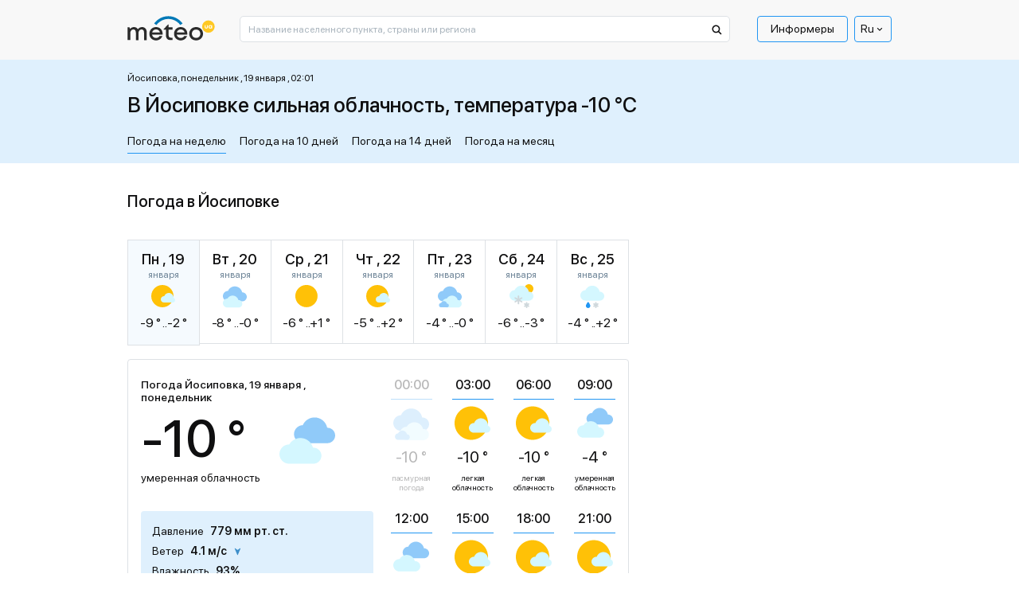

--- FILE ---
content_type: text/html; charset=UTF-8
request_url: https://meteo.ua/20806/yosipovka
body_size: 34384
content:
<!DOCTYPE html>
<html lang="ru" id="document-loading">

<head>


    <meta charset="utf-8" />
    <title>Погода в Йосиповке, прогноз погоды в Йосиповке на сегодня и завтра - METEO.UA™. Йосиповка - Одесская обл. Овидиопольский р-н</title>
    <meta name="description" content="☀️ Погода в Йосиповке на неделю представлена сервисом METEO.UA™. ☀ Точный прогноз погоды в Йосиповке на сегодня, завтра и 7 дней. Йосиповка - Одесская обл. Овидиопольский р-н. ✅️ Давление ✅ Влажность ✅ Осадки" />

    <meta http-equiv="X-UA-Compatible" content="IE=edge" />
    <meta content="width=device-width, minimum-scale=1" name="viewport" />
    <meta name="format-detection" content="telephone=no" />

    <!-- -->

    <!-- Facebook SDK for JavaScript -->
    <meta property="og:url" content="https://meteo.ua/20806/yosipovka" />
    <meta property="og:type" content="article" />
    <meta property="og:title" content="Погода в Йосиповке, прогноз погоды в Йосиповке на сегодня и завтра - METEO.UA™. Йосиповка - Одесская обл. Овидиопольский р-н" />
    <meta property="og:description" content="☀️ Погода в Йосиповке на неделю представлена сервисом METEO.UA™. ☀ Точный прогноз погоды в Йосиповке на сегодня, завтра и 7 дней. Йосиповка - Одесская обл. Овидиопольский р-н. ✅️ Давление ✅ Влажность ✅ Осадки" />
    <meta property="og:image" content="" />

    <link rel="shortcut icon" type="image/x-icon" href="/markup/img/favicon/favicon.ico" />
    <link rel="shortcut icon" type="image/vnd.microsoft.icon" href="/markup/img/favicon/favicon.ico?v=1.0" />
    <link rel="shortcut icon" type="image/png" sizes="16x16" href="/markup/img/favicon/favicon-16x16.png" />
    <link rel="shortcut icon" type="image/png" sizes="24x24" href="/markup/img/favicon/favicon-24x24.png" />
    <link rel="shortcut icon" type="image/png" sizes="32x32" href="/markup/img/favicon/favicon-32x32.png" />
    <link rel="shortcut icon" type="image/png" sizes="64x64" href="/markup/img/favicon/favicon-64x64.png" />
    <link rel="shortcut icon" type="image/png" sizes="96x96" href="/markup/img/favicon/favicon-96x96.png" />
    <link rel="preload" href="/markup/font/sfprodisplay/SFProDisplay-Regular.woff2" as="font" type="font/woff2" crossorigin="anonymous" />
    <link rel="preload" href="/markup/font/sfprodisplay/SFProDisplay-Medium.woff2" as="font" type="font/woff2" crossorigin="anonymous" />


    <meta name="msapplication-TileColor" content="#fff" />
    <link rel="apple-touch-icon" href="/markup/img/favicon/favicon.ico" />
    <link rel="apple-touch-icon" sizes="72x72" href="/markup/img/favicon/favicon-72x72.png" />

                    <style>.loader:after,.map-basic__area-wrap.map-loading:after,.map-general__area-wrap.map-loading:after{display:block;content:'';width:45px;height:45px;border-radius:50%;border:6px solid #000;border-color:#000 transparent #000 transparent;position:absolute;top:0;left:0;right:0;bottom:0;margin:auto;-webkit-animation:animation-loader 1.2s linear infinite;animation:animation-loader 1.2s linear infinite}@-webkit-keyframes animation-loader{0%{-webkit-transform:rotate(0);transform:rotate(0)}100%{-webkit-transform:rotate(360deg);transform:rotate(360deg)}}@keyframes animation-loader{0%{-webkit-transform:rotate(0);transform:rotate(0)}100%{-webkit-transform:rotate(360deg);transform:rotate(360deg)}}@font-face{font-family:'SF Pro Display';src:local("SF Pro Display Regular"),local("SFProDisplay-Regular"),url(/markup/font/sfprodisplay/SFProDisplay-Regular.woff2) format("woff2"),url(/markup/font/sfprodisplay/SFProDisplay-Regular.woff) format("woff"),url(/markup/font/sfprodisplay/SFProDisplay-Regular.ttf) format("truetype"),url(/markup/font/sfprodisplay/SFProDisplay-Regular.eot) format("embedded-opentype");font-weight:400;font-style:normal;font-display:swap}@font-face{font-family:'SF Pro Display';src:local("SF Pro Display Bold"),local("SFProDisplay-Bold"),url(/markup/font/sfprodisplay/SFProDisplay-Bold.woff2) format("woff2"),url(/markup/font/sfprodisplay/SFProDisplay-Bold.woff) format("woff"),url(/markup/font/sfprodisplay/SFProDisplay-Bold.ttf) format("truetype"),url(/markup/font/sfprodisplay/SFProDisplay-Bold.eot) format("embedded-opentype");font-weight:700;font-style:normal;font-display:swap}@font-face{font-family:'SF Pro Display';src:local("SF Pro Display Medium"),local("SFProDisplay-Medium"),url(/markup/font/sfprodisplay/SFProDisplay-Medium.woff2) format("woff2"),url(/markup/font/sfprodisplay/SFProDisplay-Medium.woff) format("woff"),url(/markup/font/sfprodisplay/SFProDisplay-Medium.ttf) format("truetype"),url(/markup/font/sfprodisplay/SFProDisplay-Medium.eot) format("embedded-opentype");font-weight:500;font-style:normal;font-display:swap}@font-face{font-family:'SF Pro Display';src:local("SF Pro Display Semibold"),local("SFProDisplay-Semibold"),url(/markup/font/sfprodisplay/SFProDisplay-Semibold.woff2) format("woff2"),url(/markup/font/sfprodisplay/SFProDisplay-Semibold.woff) format("woff"),url(/markup/font/sfprodisplay/SFProDisplay-Semibold.ttf) format("truetype"),url(/markup/font/sfprodisplay/SFProDisplay-Semibold.eot) format("embedded-opentype");font-weight:600;font-style:normal;font-display:swap}.banner-sidebar,.promo-1{visibility:hidden;opacity:1;-webkit-transition:opacity .5s ease,visibility 0s;transition:opacity .5s ease,visibility 0s}.is-mobile .banner-sidebar,.is-mobile .promo-1{-webkit-transition:opacity .5s ease 2.7s,visiblity 0s ease 2.7s;transition:opacity .5s ease 2.7s,visiblity 0s ease 2.7s}#document-loading .banner-sidebar,#document-loading .promo-1{visibility:hidden;opacity:0;-webkit-transition:none;transition:none}*,::after,::before{-webkit-box-sizing:border-box;box-sizing:border-box;outline:0}html{width:100%;height:100%;-webkit-text-size-adjust:100%;-webkit-tap-highlight-color:transparent}article,aside,figcaption,figure,footer,header,hgroup,main,nav,section{display:block}body{width:100%;min-width:320px;height:100%;margin:0;font-family:"SF Pro Display",sans-serif;font-size:16px;font-weight:400;font-style:normal;line-height:1.375;color:#0f0f10;text-align:left;background-color:#fff;-webkit-text-size-adjust:100%;-webkit-tap-highlight-color:transparent}[tabindex="-1"]:focus:not(:focus-visible){outline:0!important}hr{-webkit-box-sizing:content-box;box-sizing:content-box;height:0;overflow:visible}h1,h2,h3,h4,h5,h6{margin:0 0 20px 0}p{margin:0 0 20px 0}abbr[data-original-title],abbr[title]{text-decoration:underline;-webkit-text-decoration:underline dotted;text-decoration:underline dotted;cursor:help;border-bottom:0;-webkit-text-decoration-skip-ink:none;text-decoration-skip-ink:none}address{margin-bottom:1rem;font-style:normal;line-height:inherit}dl,ol,ul{margin:0 0 20px 20px;padding:0;list-style:disc}ol ol,ol ul,ul ol,ul ul{margin-bottom:0}dt{font-weight:700}dd{margin-bottom:.5rem;margin-left:0}blockquote{margin:0 0 1rem}b,strong{font-weight:700}small{font-size:80%}sub,sup{position:relative;font-size:75%;line-height:0;vertical-align:baseline}sub{bottom:-.25em}sup{top:-.5em}a{color:#2196f3;text-decoration:underline;background-color:transparent;text-underline-offset:4px}a:hover{color:#2196f3;text-decoration:none}a:not([href]):not([class]){color:inherit;text-decoration:none}a:not([href]):not([class]):hover{color:inherit;text-decoration:none}code,kbd,pre,samp{font-family:SFMono-Regular,Menlo,Monaco,Consolas,"Liberation Mono","Courier New",monospace;font-size:1em}pre{margin-top:0;margin-bottom:1rem;overflow:auto;-ms-overflow-style:scrollbar}figure{margin:0 0 1rem}img{vertical-align:middle;border-style:none;max-width:100%;height:auto;-o-object-fit:contain;object-fit:contain}svg{overflow:hidden;vertical-align:middle}table{border-collapse:collapse}caption{padding-top:.75rem;padding-bottom:.75rem;color:#6c757d;text-align:left;caption-side:bottom}th{text-align:inherit;text-align:-webkit-match-parent}label{display:inline-block}button{border-radius:0}button:focus{outline:1px dotted;outline:5px auto -webkit-focus-ring-color}button,input,optgroup,select,textarea{margin:0;font-family:inherit;font-size:inherit;line-height:inherit}button,input{overflow:visible}button,select{text-transform:none}[role=button]{cursor:pointer}select{word-wrap:normal}[type=button],[type=reset],[type=submit],button{-webkit-appearance:button}[type=button]:not(:disabled),[type=reset]:not(:disabled),[type=submit]:not(:disabled),button:not(:disabled){cursor:pointer}[type=button]::-moz-focus-inner,[type=reset]::-moz-focus-inner,[type=submit]::-moz-focus-inner,button::-moz-focus-inner{padding:0;border-style:none}input[type=checkbox],input[type=radio]{-webkit-box-sizing:border-box;box-sizing:border-box;padding:0}textarea{overflow:auto;resize:vertical}fieldset{min-width:0;padding:0;margin:0;border:0}legend{display:block;width:100%;max-width:100%;padding:0;margin-bottom:.5rem;font-size:1.5rem;line-height:inherit;color:inherit;white-space:normal}progress{vertical-align:baseline}[type=number]::-webkit-inner-spin-button,[type=number]::-webkit-outer-spin-button{height:auto}[type=search]{outline-offset:-2px;-webkit-appearance:none}[type=search]::-webkit-search-decoration{-webkit-appearance:none}::-webkit-file-upload-button{font:inherit;-webkit-appearance:button}output{display:inline-block}summary{display:list-item;cursor:pointer}template{display:none}[hidden]{display:none!important}.h1,.h2,.h3,.h4,.h5,.h6,h1,h2,h3,h4,h5,h6{font-style:normal;font-weight:500;color:#0f0f10;line-height:1.375;margin:0 0 20px 0;padding:0}.h1,h1{font-size:24px}.h2,h2{font-size:22px}.h3,h3{font-size:20px}.h4,h4{font-size:18px}.h5,h5{font-size:16px}.h6,h6{font-size:14px}hr{margin-top:1rem;margin-bottom:1rem;border:0;border-top:1px solid rgba(0,0,0,.1)}.btn{display:inline-block;font-family:"SF Pro Display",sans-serif;font-weight:400;line-height:1.2;color:#0f0f10;text-align:center;text-decoration:none;vertical-align:middle;cursor:pointer;-webkit-user-select:none;-moz-user-select:none;-ms-user-select:none;user-select:none;background-color:transparent;border:none;border-radius:4px}.btn:hover{color:#0f0f10;text-decoration:none}.btn-default{background-color:#2196f3;border:1px solid #2196f3;-webkit-box-shadow:0 25px 35px rgba(43,43,43,.1),0 20px 15px rgba(43,43,43,.03);box-shadow:0 25px 35px rgba(43,43,43,.1),0 20px 15px rgba(43,43,43,.03);border-radius:2px;position:relative;font-size:14px;line-height:1.4;color:#fff;text-align:center;padding:10px 15px;opacity:1;-webkit-transition:color .5s ease 0s,background-color .5s ease 0s,opacity .5s ease 0s;transition:color .5s ease 0s,background-color .5s ease 0s,opacity .5s ease 0s}.btn-default:hover{color:#2196f3;background-color:#fff}.btn-default[disabled]{cursor:default!important;color:#fff!important;background-color:#2196f3!important;opacity:.7!important}.btn-primary{padding:13px 20px;font-weight:500;font-size:16px;background-color:#ffc43a;border:1px solid #ffc43a;-webkit-transition:background-color .5s ease 0s;transition:background-color .5s ease 0s}.btn-primary.active,.btn-primary:hover{background-color:#fff}.btn-success{padding:12px 20px;font-weight:500;font-size:16px;background-color:#dff0fd;border:1px solid #dff0fd;-webkit-transition:background-color .5s ease 0s;transition:background-color .5s ease 0s}.btn-success.active,.btn-success:hover{background-color:#fff}.btn-secondary{font-size:14px;background-color:#2196f3;border:1px solid #2196f3;border-radius:1px;color:#fff;-webkit-box-shadow:0 10px 20px rgba(43,43,43,.1);box-shadow:0 10px 20px rgba(43,43,43,.1);white-space:nowrap;-webkit-transition:color .5s ease 0s,background-color .5s ease 0s;transition:color .5s ease 0s,background-color .5s ease 0s}.btn-secondary.active,.btn-secondary:hover{color:#2196f3;background-color:#fff}.btn-secondary.btn-back:after{display:inline-block;vertical-align:middle;content:'';width:0;height:0;border-style:solid;border-width:5px 5px 5px 0;border-color:transparent #fff transparent transparent;margin-left:5px;-webkit-transition:border-color .5s ease 0s;transition:border-color .5s ease 0s}.btn-secondary.btn-back.active:after,.btn-secondary.btn-back:hover:after{border-right-color:#2196f3}.btn-info{padding:12px 20px;font-weight:500;font-size:16px;background-color:#2196f3;border:1px solid #2196f3;color:#fff;-webkit-transition:color .5s ease 0s,background-color .5s ease 0s;transition:color .5s ease 0s,background-color .5s ease 0s}.btn-info.active,.btn-info:hover{color:#fff;background-color:#2196f3}.btn-more{font-weight:500;font-size:14px;text-decoration:underline;color:#2196f3;line-height:1.214;text-transform:uppercase}.btn-more.active,.btn-more:hover{color:#2196f3;text-decoration:none}.btn-add{background-color:#2196f3;border:1px solid #2196f3;-webkit-box-shadow:0 25px 35px rgba(43,43,43,.1),0 20px 15px rgba(43,43,43,.03);box-shadow:0 25px 35px rgba(43,43,43,.1),0 20px 15px rgba(43,43,43,.03);border-radius:2px;position:relative;font-size:14px;line-height:1.4;color:#fff;text-align:center;padding:10px 15px 9px 40px;-webkit-transition:color .5s ease 0s,background-color .5s ease 0s;transition:color .5s ease 0s,background-color .5s ease 0s}.btn-add:hover{color:#2196f3;background-color:#fff}.btn-add:hover .btn-add__icon{color:#fff;background-color:#2196f3}.btn-add__icon{display:-webkit-box;display:-ms-flexbox;display:flex;-webkit-box-align:center;-ms-flex-align:center;align-items:center;-webkit-box-pack:center;-ms-flex-pack:center;justify-content:center;width:26px;height:26px;background-color:#fff;color:#2196f3;font-size:16px;font-weight:500;-webkit-box-shadow:0 10px 20px rgba(43,43,43,.1),0 10px 5px rgba(43,43,43,.02);box-shadow:0 10px 20px rgba(43,43,43,.1),0 10px 5px rgba(43,43,43,.02);border-radius:50%;position:absolute;top:0;left:10px;bottom:0;margin-top:auto;margin-bottom:auto;-webkit-transition:color .5s ease 0s,background-color .5s ease 0s;transition:color .5s ease 0s,background-color .5s ease 0s}.btn-add.disabled{cursor:default!important;background-color:#2196f3!important;border:1px solid #2196f3!important;color:#fff!important;opacity:.7!important}.btn-add.disabled .btn-add__icon{color:#2196f3!important;background-color:#fff!important}.btn-share-fb{padding:3px 16px 5px;background:#1863b5;border-radius:2px;color:#fff;text-align:center;font-style:normal;font-weight:400;font-size:12px;text-transform:lowercase;line-height:1.214;position:relative;cursor:pointer;opacity:1;overflow:hidden;-webkit-transition:opacity .5s ease 0s;transition:opacity .5s ease 0s;display:-webkit-box;display:-ms-flexbox;display:flex;-webkit-box-align:center;-ms-flex-align:center;align-items:center;-webkit-box-pack:center;-ms-flex-pack:center;justify-content:center}.btn-share-fb:hover{opacity:.7}.btn-share-fb__icon{display:block;width:6px;height:12px;fill:#fff;margin-left:8px;z-index:0}.btn-share-fb__main{position:absolute!important;top:0;left:0;z-index:1}.btn-width-md{width:300px}.btn-2{font-size:16px;font-weight:500;background:#082ff2;border-color:#082ff2;padding:17px 20px;color:#fff;-webkit-transition:color .5s ease 0s,background-color .5s ease 0s;transition:color .5s ease 0s,background-color .5s ease 0s;border-radius:4px}.btn-2.active,.btn-2:hover{color:#fff;background-color:#2196f3}.btn-3{font-size:16px;font-weight:400;background:#1863b5;border-color:#1863b5;padding:17px 20px;color:#fff;-webkit-transition:color .5s ease 0s,background-color .5s ease 0s;transition:color .5s ease 0s,background-color .5s ease 0s;border-radius:4px}.btn-3.active,.btn-3:hover{color:#fff;background-color:#2196f3}.modal-open{overflow:hidden}.modal-open .modal{overflow-x:hidden;overflow-y:auto}.modal{position:fixed;top:0;left:0;z-index:1050;display:none;width:100%;height:100%;overflow:hidden;outline:0}.modal-dialog{position:relative;width:auto;margin:.5rem;pointer-events:none}.modal.fade .modal-dialog{-webkit-transition:-webkit-transform .3s ease-out;transition:-webkit-transform .3s ease-out;transition:transform .3s ease-out;transition:transform .3s ease-out,-webkit-transform .3s ease-out;-webkit-transform:translate(0,-50px);transform:translate(0,-50px)}.modal.show .modal-dialog{-webkit-transform:none;transform:none}.modal.modal-static .modal-dialog{-webkit-transform:scale(1.02);transform:scale(1.02)}.modal-dialog-scrollable{display:-webkit-box;display:-ms-flexbox;display:flex;max-height:calc(100% - 1rem)}.modal-dialog-scrollable .modal-content{max-height:calc(100vh - 1rem);overflow:hidden}.modal-dialog-scrollable .modal-footer,.modal-dialog-scrollable .modal-header{-ms-flex-negative:0;flex-shrink:0}.modal-dialog-scrollable .modal-body{overflow-y:auto}.modal-dialog-centered{display:-webkit-box;display:-ms-flexbox;display:flex;-webkit-box-align:center;-ms-flex-align:center;align-items:center;min-height:calc(100% - 1rem)}.modal-dialog-centered::before{display:block;height:calc(100vh - 1rem);height:-webkit-min-content;height:-moz-min-content;height:min-content;content:""}.modal-dialog-centered.modal-dialog-scrollable{-webkit-box-orient:vertical;-webkit-box-direction:normal;-ms-flex-direction:column;flex-direction:column;-webkit-box-pack:center;-ms-flex-pack:center;justify-content:center;height:100%}.modal-dialog-centered.modal-dialog-scrollable .modal-content{max-height:none}.modal-dialog-centered.modal-dialog-scrollable::before{content:none}.modal-content{position:relative;display:-webkit-box;display:-ms-flexbox;display:flex;-webkit-box-orient:vertical;-webkit-box-direction:normal;-ms-flex-direction:column;flex-direction:column;width:100%;pointer-events:auto;background-color:#fff;background-clip:padding-box;outline:0}.modal-backdrop{position:fixed;top:0;left:0;z-index:1040;width:100vw;height:100vh;background-color:#000}.modal-backdrop.fade{opacity:0}.modal-backdrop.show{opacity:.98}.modal-header{display:-webkit-box;display:-ms-flexbox;display:flex;-webkit-box-align:start;-ms-flex-align:start;align-items:flex-start;-webkit-box-pack:justify;-ms-flex-pack:justify;justify-content:space-between;padding:1rem 1rem;border-bottom:1px solid #dee2e6;border-top-left-radius:calc(.3rem - 1px);border-top-right-radius:calc(.3rem - 1px)}.modal-header .close{padding:1rem 1rem;margin:-1rem -1rem -1rem auto}.modal-title{margin-bottom:0;line-height:1.5}.modal-body{position:relative;-webkit-box-flex:1;-ms-flex:1 1 auto;flex:1 1 auto;padding:1rem}.modal-footer{display:-webkit-box;display:-ms-flexbox;display:flex;-ms-flex-wrap:wrap;flex-wrap:wrap;-webkit-box-align:center;-ms-flex-align:center;align-items:center;-webkit-box-pack:end;-ms-flex-pack:end;justify-content:flex-end;padding:.75rem;border-top:1px solid #dee2e6;border-bottom-right-radius:calc(.3rem - 1px);border-bottom-left-radius:calc(.3rem - 1px)}.modal-footer>*{margin:.25rem}.modal-scrollbar-measure{position:absolute;top:-9999px;width:50px;height:50px;overflow:scroll}.body-fixed{overflow:hidden}.wrap{display:-webkit-box;display:-ms-flexbox;display:flex;-webkit-box-orient:vertical;-webkit-box-direction:normal;-ms-flex-direction:column;flex-direction:column;min-height:100%}.middle{display:-webkit-box;display:-ms-flexbox;display:flex;-webkit-box-orient:vertical;-webkit-box-direction:normal;-ms-flex-direction:column;flex-direction:column;-webkit-box-flex:1;-ms-flex:1 0 auto;flex:1 0 auto}.center{width:100%;padding:0 15px;margin-left:auto;margin-right:auto}.center::after{display:block;clear:both;content:""}.case{max-width:630px}.hidden{display:none!important}.first_letter_uppercase:first-letter{text-transform:uppercase}.header{position:relative;z-index:10}.header__main .header__center{background-color:#f8f8f8}.header__logo-link{display:inline-block;vertical-align:top;text-decoration:none}.header__logo-link:hover{text-decoration:none}.header__logo-img{display:block}.header__control-right{-ms-flex-negative:0;flex-shrink:0;padding-top:10px;display:-webkit-box;display:-ms-flexbox;display:flex;-webkit-box-align:center;-ms-flex-align:center;align-items:center;-webkit-box-pack:start;-ms-flex-pack:start;justify-content:flex-start;margin-left:auto}.header__search{padding-top:10px;-webkit-box-flex:10;-ms-flex-positive:10;flex-grow:10}.header__search-main{width:100%}.header__menu-main{margin-left:15px}.menu-main__list{display:-webkit-box;display:-ms-flexbox;display:flex;-webkit-box-align:center;-ms-flex-align:center;align-items:center;-webkit-box-pack:start;-ms-flex-pack:start;justify-content:flex-start;margin:0 5px 0 0;padding:0;list-style:none}.menu-main__list:last-child{margin-right:0}.menu-main__item{padding:0;position:relative}.menu-main__item:last-child{margin-right:0}.menu-main__item.sub .menu-main__link{padding-right:17px}.menu-main__item.sub .menu-main__link:after{display:block;content:'';width:0;height:0;border-style:solid;border-width:5px 5px 0 5px;border-color:#0f0f10 transparent transparent transparent;position:absolute;top:12px;right:4px;-webkit-transition:border-color .5s ease 0s;transition:border-color .5s ease 0s}.menu-main__link{display:block;line-height:1;color:#0f0f10;border:1px solid transparent;border-radius:2px;padding:8px 16px 9px;text-decoration:none;position:relative;-webkit-transition:color .5s ease 0s,border-color .5s ease 0s;transition:color .5s ease 0s,border-color .5s ease 0s}.menu-main__item:hover>.menu-main__link,.menu-main__link.active,.menu-main__link:hover{color:#2196f3;text-decoration:underline}.menu-main__item:hover>.menu-main__link:after,.menu-main__link.active:after,.menu-main__link:hover:after{border-top-color:#2196f3}.menu-main__link_special{color:#0f0f10;border-color:#2196f3;text-decoration:none;border-radius:4px;-webkit-transition:color .5s ease 0s,background-color .5s ease 0s,border-color .5s ease 0s;transition:color .5s ease 0s,background-color .5s ease 0s,border-color .5s ease 0s}.menu-main__item:hover>.menu-main__link_special,.menu-main__link_special.active,.menu-main__link_special:hover{text-decoration:none;color:#fff;border-color:#2196f3;background-color:#2196f3}.menu-main__dropdown{width:196px;position:absolute;top:100%;left:-999999px;z-index:-1;visibility:hidden;opacity:0;-webkit-transform:translate(0,5px);transform:translate(0,5px);-webkit-transition:opacity .5s ease 0s,left 0s ease .5s,visibility 0s ease .5s,z-index 0s ease .5s,-webkit-transform .5s ease 0s;transition:opacity .5s ease 0s,left 0s ease .5s,visibility 0s ease .5s,z-index 0s ease .5s,-webkit-transform .5s ease 0s;transition:opacity .5s ease 0s,transform .5s ease 0s,left 0s ease .5s,visibility 0s ease .5s,z-index 0s ease .5s;transition:opacity .5s ease 0s,transform .5s ease 0s,left 0s ease .5s,visibility 0s ease .5s,z-index 0s ease .5s,-webkit-transform .5s ease 0s}.menu-main__item:hover .menu-main__dropdown{left:0;visibility:visible;opacity:1;z-index:999;-webkit-transform:translate(0,0);transform:translate(0,0);-webkit-transition:opacity .5s ease 0s,left 0s ease 0s,visibility 0s ease 0s,z-index 0s ease 0s,-webkit-transform .5s ease 0s;transition:opacity .5s ease 0s,left 0s ease 0s,visibility 0s ease 0s,z-index 0s ease 0s,-webkit-transform .5s ease 0s;transition:opacity .5s ease 0s,transform .5s ease 0s,left 0s ease 0s,visibility 0s ease 0s,z-index 0s ease 0s;transition:opacity .5s ease 0s,transform .5s ease 0s,left 0s ease 0s,visibility 0s ease 0s,z-index 0s ease 0s,-webkit-transform .5s ease 0s}.menu-main__sublist{background-color:#fff;border:1px solid #2196f3;-webkit-box-shadow:0 25px 35px rgba(43,43,43,.1),0 20px 15px rgba(43,43,43,.03);box-shadow:0 25px 35px rgba(43,43,43,.1),0 20px 15px rgba(43,43,43,.03);border-radius:5px;list-style:none;margin:1px 0 0 0}.menu-main__subitem{margin:0;padding:0}.menu-main__subitem:after{display:block;content:'';height:1px;margin:0 8px;background-color:#2196f3}.menu-main__subitem:first-child .menu-main__sublink{padding-top:14px;border-top-left-radius:3px;border-top-right-radius:3px}.menu-main__subitem:first-child .menu-main__sublink:after{top:0}.menu-main__subitem:last-child:after{display:none}.menu-main__subitem:last-child .menu-main__sublink{padding-bottom:14px;border-bottom-left-radius:3px;border-bottom-right-radius:3px}.menu-main__subitem:last-child .menu-main__sublink:after{bottom:0}.menu-main__sublink{display:block;text-decoration:none;font-style:normal;font-weight:400;line-height:1.375;color:#0f0f10;padding:6px 8px;position:relative;z-index:1;-webkit-transition:color .5s ease 0s;transition:color .5s ease 0s}.menu-main__sublink:after{display:block;content:'';background-color:#2196f3;position:absolute;top:-1px;left:0;right:0;bottom:-1px;z-index:-1;opacity:0;-webkit-transition:opacity .5s ease 0s;transition:opacity .5s ease 0s}.menu-main__sublink.active,.menu-main__sublink:hover{text-decoration:none;color:#fff}.menu-main__sublink.active:after,.menu-main__sublink:hover:after{opacity:1}.menu-lang__list{list-style:none;margin:0;padding:0}.menu-lang__item{line-height:1}.menu-lang__link{font-weight:500;font-size:16px;color:#0f0f10;text-decoration:none;-webkit-transition:color .5s ease 0s;transition:color .5s ease 0s}.is-desktop .menu-lang__link:hover,.menu-lang__link.active{color:#2196f3}.language-currency{position:relative;z-index:100}.language-currency ul{padding:0;list-style:none;position:absolute;left:50%;top:100%;border:1px solid #2196f3;border-radius:4px;width:100%;margin:0 0 0;opacity:0;pointer-events:none;background:#fff;color:#0f0f10;z-index:10000;-webkit-transform:translate(-50%,1rem);transform:translate(-50%,1rem);-webkit-transition:opacity .5s ease,-webkit-transform .5s ease;transition:opacity .5s ease,-webkit-transform .5s ease;transition:transform .5s ease,opacity .5s ease;transition:transform .5s ease,opacity .5s ease,-webkit-transform .5s ease}.language-currency li{padding:5px 0}.language-currency a{display:inline-block;border-bottom:1px solid;margin:0 6px;-webkit-transition:border-bottom-color .6s ease;transition:border-bottom-color .6s ease;text-decoration:none;color:#0f0f10}.language-currency a:hover{border-bottom-color:transparent}.language-currency:hover ul{opacity:1;-webkit-transform:translate(-50%,0);transform:translate(-50%,0);pointer-events:auto}.language-currency .curent{display:none}.current-language{font-weight:400;display:-webkit-box;display:-ms-flexbox;display:flex;font-size:14px;color:#0f0f10;cursor:pointer;-webkit-box-align:center;-ms-flex-align:center;align-items:center;padding:6px 7px;border-radius:4px;position:relative;border:1px solid #2196f3}.current-language i{font-size:43%;margin-left:1rem}.search-main{position:relative}.search-main__field{display:block;width:100%;background-color:#fff;font-family:"SF Pro Display",sans-serif;font-style:normal;font-weight:400;font-size:12px;line-height:1;color:#0f0f10;outline:0}.search-main__field::-webkit-input-placeholder{color:#a9b4bd;opacity:1}.search-main__field::-moz-placeholder{color:#a9b4bd;opacity:1}.search-main__field:-moz-placeholder{color:#a9b4bd;opacity:1}.search-main__field:-ms-input-placeholder{color:#a9b4bd;opacity:1}.search-main__field:focus::-webkit-input-placeholder{opacity:0}.search-main__field:focus::-moz-placeholder{opacity:0}.search-main__field:focus:-moz-placeholder{opacity:0}.search-main__field:focus:-ms-input-placeholder{opacity:0}.search-main__btn{display:block;text-decoration:none!important;cursor:pointer;position:absolute;z-index:1}.is-desktop .search-main__btn:hover .search-main__btn-icon{fill:#2196f3}.search-main__btn-icon{display:block;fill:#0f0f10;top:10px;left:13px;position:absolute;-webkit-transition:fill .5s ease 0s;transition:fill .5s ease 0s}.search-main__label{width:0;height:0;overflow:hidden;opacity:0;position:absolute;z-index:-1}.layout-up__center{padding-top:30px}.map-general{margin-bottom:30px}.map-general__wrap{position:relative}.map-general__area{max-width:960px}.map-general__area-wrap{width:100%;height:0;overflow:hidden;position:relative}.map-general__area-wrap svg{display:block;width:100%;height:100%;position:absolute;top:0;left:0}.map-general__info{width:200px;position:absolute;left:0;bottom:0;z-index:1}.map-general__info-main{display:-webkit-box;display:-ms-flexbox;display:flex;-webkit-box-align:start;-ms-flex-align:start;align-items:flex-start;-webkit-box-pack:start;-ms-flex-pack:start;justify-content:flex-start;margin-bottom:10px}.map-general__info-main:last-child{margin-bottom:0}.map-general__info-left{margin-right:2px}.map-general__info-icon{display:block;width:26px;height:26px}.map-general__info-caption{font-style:normal;font-weight:400;font-size:12px;line-height:1.166}.map-general__info-region{line-height:1.166}.map-general__info-region-link{font-style:normal;font-weight:400;font-size:12px;color:#2196f3;text-decoration:none}.map-general__info-region-link:hover{color:#2196f3;text-decoration:underline}.map-general__area-wrap.map-loading{position:relative}.map-general-bg{fill:#fff;stroke:#dde1e5;-webkit-filter:drop-shadow(2px 2px 1px rgba(43, 43, 43, 0));filter:drop-shadow(2px 2px 1px rgba(43, 43, 43, 0));-webkit-transition:-webkit-filter .5s ease 0s;transition:-webkit-filter .5s ease 0s;transition:filter .5s ease 0s;transition:filter .5s ease 0s,-webkit-filter .5s ease 0s}.map-general-region{cursor:pointer;text-decoration:none}.map-general-region.hover,.map-general-region:hover{text-decoration:none}.map-general-region.hover .map-general-path,.map-general-region:hover .map-general-path{fill:#dff0fd}.map-general-city{cursor:pointer;text-decoration:none}.map-general-city.hover,.map-general-city:hover{text-decoration:none}.map-general-city.hover .map-general-bg,.map-general-city:hover .map-general-bg{-webkit-filter:drop-shadow(2px 2px 1px rgba(43, 43, 43, .1));filter:drop-shadow(2px 2px 1px rgba(43, 43, 43, .1))}.map-general-title{font-family:"SF Pro Display",sans-serif;font-size:12px;color:#0f0f10}.map-general-degree{font-family:"SF Pro Display",sans-serif;font-size:12px;fill:#1863b5}.map-general-path{fill:#fff;stroke:#e0e0e0;stroke-linecap:round;stroke-linejoin:round;-webkit-transition:fill .5s ease 0s;transition:fill .5s ease 0s}.map-basic{margin-bottom:30px}.map-basic__wrap{position:relative}.map-basic__area{max-width:631px}.map-basic__area-wrap{width:100%;height:0;overflow:hidden;position:relative}.map-basic__area-wrap svg{display:block;width:100%;height:100%;position:absolute;top:0;left:0}.map-basic__info{width:200px;position:absolute;left:0;bottom:0;z-index:1}.map-basic__info-main{display:-webkit-box;display:-ms-flexbox;display:flex;-webkit-box-align:start;-ms-flex-align:start;align-items:flex-start;-webkit-box-pack:start;-ms-flex-pack:start;justify-content:flex-start;margin-bottom:10px}.map-basic__info-main:last-child{margin-bottom:0}.map-basic__info-left{margin-right:2px}.map-basic__info-icon{display:block;width:26px;height:26px}.map-basic__info-caption{font-style:normal;font-weight:400;font-size:12px;line-height:1.166}.map-basic__info-region{line-height:1.166}.map-basic__info-region-link{font-style:normal;font-weight:400;font-size:12px;color:#2196f3;text-decoration:none}.map-basic__info-region-link:hover{color:#2196f3;text-decoration:underline}.map-basic__area-wrap.map-loading{position:relative}.map-basic-bg{fill:#fff;stroke:#dde1e5;-webkit-filter:drop-shadow(2px 2px 1px rgba(43, 43, 43, 0));filter:drop-shadow(2px 2px 1px rgba(43, 43, 43, 0));-webkit-transition:-webkit-filter .5s ease 0s;transition:-webkit-filter .5s ease 0s;transition:filter .5s ease 0s;transition:filter .5s ease 0s,-webkit-filter .5s ease 0s}.map-basic-region{cursor:pointer;text-decoration:none}.map-basic-region.hover,.map-basic-region:hover{text-decoration:none}.map-basic-region.hover .map-basic-path,.map-basic-region:hover .map-basic-path{fill:#dff0fd}.map-basic-city{cursor:pointer;text-decoration:none}.map-basic-city.hover,.map-basic-city:hover{text-decoration:none}.map-basic-city.hover .map-basic-bg,.map-basic-city:hover .map-basic-bg{-webkit-filter:drop-shadow(2px 2px 1px rgba(43, 43, 43, .1));filter:drop-shadow(2px 2px 1px rgba(43, 43, 43, .1))}.map-basic-title{font-family:"SF Pro Display",sans-serif;font-size:12px;color:#0f0f10}.map-basic-degree{font-family:"SF Pro Display",sans-serif;font-size:12px;fill:#1863b5}.map-basic-path{fill:#fff;stroke:#e0e0e0;stroke-linecap:round;stroke-linejoin:round;-webkit-transition:fill .5s ease 0s;transition:fill .5s ease 0s}.layout-main_bottom{margin-top:50px}.banner-up{min-height:90px}.banner-up__img{display:block;width:100%}.banner-sidebar{min-height:600px;margin-bottom:30px}.banner-sidebar__img{display:block;width:100%}.banner-inner{margin-bottom:30px}.banner-inner__img{display:block;width:100%}.banner-inner_t-1{min-height:300px}.banner-inner_t-2{min-height:333px}.banner-inner_t-3{min-height:255px}.banner-extra{display:block;margin-bottom:30px}.banner-extra__img{display:block;width:100%}.banner-extra_h1{min-height:278px}.banner-extra_h1 .banner-extra__img{height:278px;-o-object-fit:contain;object-fit:contain}.banner-info{width:100%}.banner-info__img{display:block;width:100%}.banner-blue{text-align:center;border-bottom:1px solid rgba(255,255,255,.8);border-top:1px solid rgba(255,255,255,.8);margin:9px 20px 30px;padding:24px 0}.menu-info{overflow-x:auto;overflow-y:hidden;margin-top:21px}.menu-info__list{list-style:none;margin:0;padding:0;font-size:0;line-height:0;white-space:nowrap}.menu-info__item{display:inline-block;vertical-align:top;margin-right:10px}.menu-info__item:last-child{margin-right:0}.menu-info__link{display:block;text-decoration:none;border-bottom:1px solid transparent;font-style:normal;font-size:14px;white-space:nowrap;line-height:1;padding-bottom:8px;text-align:center;color:#0f0f10;-webkit-transition:color .5s ease 0s,background-color .5s ease 0s,border-color .5s ease 0s;transition:color .5s ease 0s,background-color .5s ease 0s,border-color .5s ease 0s}.menu-info__link.active,.menu-info__link:hover{color:#0f0f10;border-bottom-color:#2196f3;text-decoration:none}.tabs-parameters-wrapper{margin:30px 0 24px}.tabs-link{padding-bottom:10px;margin:0 0 10px;white-space:nowrap;overflow:auto;display:-webkit-box;display:-ms-flexbox;display:flex}.tabs-link__item{margin-right:3px;color:#2b2b2b;height:34px;padding:2px 12px;background:#f5fafe;border-radius:4px;font-weight:500;font-size:16px;display:-webkit-inline-box;display:-ms-inline-flexbox;display:inline-flex;-webkit-box-align:center;-ms-flex-align:center;align-items:center;-webkit-box-pack:center;-ms-flex-pack:center;justify-content:center;text-decoration:none;-webkit-transition:color .5s ease,background .5s ease;transition:color .5s ease,background .5s ease;-webkit-box-flex:1;-ms-flex:1 1 100%;flex:1 1 100%}.tabs-link__item.active{pointer-events:none}.tabs-link__item.active,.tabs-link__item:hover{color:#fff;background:#2196f3}.tabs-parameters__item iframe{width:100%;overflow:hidden}.tabs-parameters>.tab-pane.active{height:auto;overflow:visible}.weatherParameters_main .tabs-parameters-wrapper{margin-top:0}.weather-list__wrap{background-color:#fff;border:1px solid #dde1e5;-webkit-box-shadow:0 25px 35px rgba(43,43,43,.1),0 20px 15px rgba(43,43,43,.03);box-shadow:0 25px 35px rgba(43,43,43,.1),0 20px 15px rgba(43,43,43,.03);padding:20px 20px 30px 20px}.weather-list__item{border-bottom:1px solid #dde1e5}.weather-list__main{display:-webkit-box;display:-ms-flexbox;display:flex;-webkit-box-align:center;-ms-flex-align:center;align-items:center;-webkit-box-pack:start;-ms-flex-pack:start;justify-content:flex-start;color:#0f0f10;text-decoration:none;padding:10px 0}.weather-list__main:hover{color:#0f0f10;text-decoration:none}.weather-list__name{font-style:normal;font-weight:400;font-size:16px;line-height:1.428;color:#0f0f10;-webkit-box-flex:1;-ms-flex:1;flex:1}.weather-list__data{display:-webkit-box;display:-ms-flexbox;display:flex;-webkit-box-align:center;-ms-flex-align:center;align-items:center;-webkit-box-pack:justify;-ms-flex-pack:justify;justify-content:space-between;-webkit-box-flex:0;-ms-flex:0 0 80px;flex:0 0 80px}.weather-list__icon{display:block;width:20px;height:20px}.weather-list__degree{font-style:normal;font-weight:400;font-size:16px;line-height:1;white-space:nowrap}.weather-list__more{padding-top:25px;text-align:center}.weather-list__more .btn{min-width:200px}.weather-regions-list{margin:36px 0 65px}.weather-regions-list .title-main{margin-bottom:11px}.weather-regions-list__wrap{border-bottom:1px solid #c4c4c4}.weather-regions-list__name{font-size:16px;font-style:normal;font-weight:400;line-height:1.428;-webkit-box-flex:1;-ms-flex:1 0 0px;flex:1 0 0}.weather-regions-list__media{-webkit-box-flex:0;-ms-flex:0 0 40px;flex:0 0 40px;padding:0 10px}.weather-regions-list__main{padding:9px 0 10px;display:-webkit-box;display:-ms-flexbox;display:flex;-webkit-box-align:center;-ms-flex-align:center;align-items:center;-webkit-box-pack:justify;-ms-flex-pack:justify;justify-content:space-between;text-decoration:none;color:#2b2b2b;-webkit-transition:color .5s ease 0s;transition:color .5s ease 0s}.weather-regions-list__more{display:none}.page-header-info{background-color:#dff0fd;padding:15px 0 12px}.page-header-info_bottom-offset{margin-bottom:24px}.page-header-info__details{font-size:12px;margin-bottom:8px}.page-header-info__details_bottom-offset{margin-bottom:24px}.page-header-info__title{font-size:26px;margin-bottom:0;font-weight:500}.page-header-info__title_sm{font-size:20px;line-height:120%}.language-btns{margin:0 -12px;width:calc(100% + 24px);-webkit-box-pack:center;-ms-flex-pack:center;justify-content:center;display:-webkit-box;display:-ms-flexbox;display:flex;-webkit-box-align:center;-ms-flex-align:center;align-items:center}.language-btns .btn{margin:0 12px;max-width:calc(50% - 24px);padding-left:15px;padding-right:15px;padding:11px 39px;font-size:16px;font-weight:500;-webkit-box-shadow:none;box-shadow:none;border-radius:4px}.modal-top{width:100%;text-align:center}.modal-logo{margin-bottom:25px}.modal-title{font-weight:500;font-size:45px;line-height:54px}.modal{position:fixed;top:0;left:0;z-index:1050;display:none;width:100%;height:100%;overflow:hidden;outline:0}.modal-open .modal{overflow-x:hidden;overflow-y:auto}.modal-backdrop{position:fixed;top:0;left:0;z-index:1040;width:100vw;height:100vh;background-color:#000}.modal-backdrop.show{opacity:.98}.modal-custom .modal-content{padding:44px 30px 48px}.modal-custom .modal-header{border-bottom:0}.modal-custom .modal-footer{border-top:0;padding-top:9px}.modal-custom .modal-header{padding-left:0;padding-right:0}#choiceLanguage .modal-dialog{z-index:1041}.info-tiles__main{display:-webkit-box;display:-ms-flexbox;display:flex}.info-tiles__list{display:-webkit-box;display:-ms-flexbox;display:flex;-ms-flex-wrap:wrap;flex-wrap:wrap;margin:0 -10px -20px}.info-tiles__list_full{display:none}.info-tiles__list_full.active{display:-webkit-box;display:-ms-flexbox;display:flex}.info-tiles__col{-ms-flex-negative:0;flex-shrink:0;display:-webkit-box;display:-ms-flexbox;display:flex;padding:0 10px 20px}.info-tiles__more{position:relative}.info-tiles__more-check{position:absolute;left:0;top:0;right:0;height:40px;opacity:0;z-index:0}.info-tiles__more-check:checked~.info-tiles__more-button{display:none}.info-tiles__more-check:checked~.info-tiles__list_full{display:-webkit-box;display:-ms-flexbox;display:flex}.info-tiles__more-button{width:100%;display:-webkit-box;display:-ms-flexbox;display:flex;-webkit-box-align:center;-ms-flex-align:center;align-items:center;-webkit-box-pack:center;-ms-flex-pack:center;justify-content:center;padding:0;outline:0 none;font-size:16px;line-height:1.2;font-weight:500;color:#2b2b2b;background:#f5fafe;border:1px solid #d4ecff;border-radius:28px;-webkit-user-select:none;-moz-user-select:none;-ms-user-select:none;user-select:none;cursor:pointer;position:relative;z-index:1;-webkit-transition:.2s color ease-in-out,.2s background ease-in-out,.2s border-color ease-in-out;transition:.2s color ease-in-out,.2s background ease-in-out,.2s border-color ease-in-out}.info-tiles__more-button:focus{outline:0 none}.info-tiles__more-button:active,.info-tiles__more-button:hover{color:#2b2b2b;background:#d4ecff;border-color:#d4ecff}.info-tiles__more-button:active .info-tiles__more-dot,.info-tiles__more-button:hover .info-tiles__more-dot{background-color:#2196f3}.info-tiles__more-button.loading .info-tiles__more-label{display:none}.info-tiles__more-button.loading .info-tiles__more-loading{display:-webkit-box;display:-ms-flexbox;display:flex}.info-tiles__more-button.loading .info-tiles__more-dot{-webkit-animation-play-state:running;animation-play-state:running}.info-tiles__more-loading{display:none;pointer-events:none;-webkit-transform:translateY(-5px);transform:translateY(-5px)}.info-tiles__more-label{pointer-events:none}.info-tiles__more-dot{-ms-flex-negative:0;flex-shrink:0;margin:0 4px;width:8px;height:8px;border-radius:50%;background-color:#dde1e5;-webkit-transition:.2s background-color ease-in-out;transition:.2s background-color ease-in-out;-webkit-animation:load 1s ease-in-out infinite;animation:load 1s ease-in-out infinite;-webkit-animation-play-state:paused;animation-play-state:paused}.info-tiles__more-dot:nth-child(2){-webkit-animation-delay:.2s;animation-delay:.2s}.info-tiles__more-dot:nth-child(3){-webkit-animation-delay:.4s;animation-delay:.4s}.info-tiles__more-dot:nth-child(4){-webkit-animation-delay:.6s;animation-delay:.6s}.info-tiles__more-dot:nth-child(5){-webkit-animation-delay:.8s;animation-delay:.8s}@-webkit-keyframes load{50%{-webkit-transform:translateY(10px);transform:translateY(10px)}}@keyframes load{50%{-webkit-transform:translateY(10px);transform:translateY(10px)}}.info-tile{-ms-flex-negative:0;flex-shrink:0;width:100%;padding:16px;display:-webkit-box;display:-ms-flexbox;display:flex;-webkit-box-orient:vertical;-webkit-box-direction:normal;-ms-flex-direction:column;flex-direction:column;border-radius:8px;border:1px solid #dde1e5;text-decoration:none;color:#153456;text-align:center;-webkit-transition:.2s border-color ease-in-out,.2s -webkit-box-shadow ease-in-out;transition:.2s border-color ease-in-out,.2s -webkit-box-shadow ease-in-out;transition:.2s border-color ease-in-out,.2s box-shadow ease-in-out;transition:.2s border-color ease-in-out,.2s box-shadow ease-in-out,.2s -webkit-box-shadow ease-in-out}.info-tile:hover{color:#153456;border-color:#2196f3;-webkit-box-shadow:0 20px 60px rgba(33,150,243,.06);box-shadow:0 20px 60px rgba(33,150,243,.06)}.info-tile:hover .info-tile__city{color:#1863b5;text-decoration:underline}.info-tile__city{font-size:14px;line-height:1.1;font-weight:500;margin-bottom:8px;-webkit-transition:.2s color ease-in-out;transition:.2s color ease-in-out}.info-tile__icon{margin:0 auto 8px;width:32px;height:32px}.info-tile__degree{margin-bottom:8px;font-size:14px;line-height:1.2;font-weight:600;color:#0f0f10}.info-tile__label{margin-bottom:8px;font-size:12px;line-height:1.2;color:#153456}.info-tile__value{font-size:12px;line-height:1.2;color:#a9b4bd}.info-weather-widget{-ms-flex-negative:0;flex-shrink:0;width:100%;border-radius:8px;border:1px solid #dde1e5}.info-weather-widget__head{margin-bottom:8px}.info-weather-widget__title{margin-bottom:4px;font-size:18px;line-height:1.1;font-weight:500}.info-weather-widget__text{font-size:12px;line-height:1.2}.info-weather-widget__frame-wrap{display:-webkit-box;display:-ms-flexbox;display:flex;margin-bottom:8px}.info-weather-widget__frame-icon{-ms-flex-negative:0;flex-shrink:0;width:70px;height:70px;margin-right:10px}.info-weather-widget__frame-value{-webkit-box-flex:1;-ms-flex-positive:1;flex-grow:1;-ms-flex-negative:1;flex-shrink:1;font-size:64px;line-height:1;text-align:right}.info-weather-widget__frame-label{font-size:12px;line-height:1.2}.info-weather-widget__nav-label{margin-bottom:8px;font-size:16px;line-height:1.1;font-weight:500}.info-weather-widget__nav-list{display:-webkit-box;display:-ms-flexbox;display:flex;-ms-flex-wrap:wrap;flex-wrap:wrap;gap:4px}.info-weather-widget__nav-link{-webkit-box-flex:1;-ms-flex-positive:1;flex-grow:1;-ms-flex-negative:1;flex-shrink:1;font-size:14px;line-height:1.2;white-space:nowrap;color:#fff;text-align:center;text-decoration:none;background-color:#2196f3;border-radius:4px;-webkit-transition:.2s background-color ease-in-out,.2s color ease-in-out;transition:.2s background-color ease-in-out,.2s color ease-in-out}.info-weather-widget__nav-link:active,.info-weather-widget__nav-link:hover{color:#0f0f10;background-color:#ffc43a}.info-weather-widget__list{font-size:14px;line-height:1.2;color:#0f0f10;padding:12px 16px;border-radius:4px;background-color:#dff0fd}.info-weather-widget__list-row{padding-bottom:3px;margin-bottom:8px;display:-webkit-box;display:-ms-flexbox;display:flex;-webkit-box-pack:justify;-ms-flex-pack:justify;justify-content:space-between;border-bottom:1px solid #f5fafe}.info-weather-widget__list-row:last-child{margin-bottom:0}.info-weather-widget__list-label{-webkit-box-flex:1;-ms-flex-positive:1;flex-grow:1;-ms-flex-negative:1;flex-shrink:1}.info-weather-widget__list-value{-ms-flex-negative:0;flex-shrink:0;margin-left:5px;max-width:60%;font-weight:600}@media (min-width:576px){.modal-dialog{max-width:500px;margin:1.75rem auto}.modal-dialog-scrollable{max-height:calc(100% - 3.5rem)}.modal-dialog-scrollable .modal-content{max-height:calc(100vh - 3.5rem)}.modal-dialog-centered{min-height:calc(100% - 3.5rem)}.modal-dialog-centered::before{height:calc(100vh - 3.5rem);height:-webkit-min-content;height:-moz-min-content;height:min-content}.modal-sm{max-width:300px}.modal-custom .modal-dialog{max-width:567px}}@media (min-width:670px){.info-tiles__main-content{-webkit-box-flex:1;-ms-flex-positive:1;flex-grow:1;-ms-flex-negative:1;flex-shrink:1;padding:0 10px}.info-tiles__main-aside{-ms-flex-negative:0;flex-shrink:0;padding:0 10px;display:-webkit-box;display:-ms-flexbox;display:flex}.info-tiles__more{margin-top:32px}}@media (min-width:671px){.btn-secondary{padding:12px 20px}.device-xs{display:none}.only-mobile{overflow:hidden!important;height:0!important;min-height:0!important}.mob-show{display:none!important}.banner-mobile{display:none!important}.header__main{background-color:#f8f8f8}.header__main .header__center{position:relative;z-index:2}.header__wrap{display:-webkit-box;display:-ms-flexbox;display:flex;-webkit-box-align:start;-ms-flex-align:start;align-items:flex-start;-webkit-box-pack:start;-ms-flex-pack:start;justify-content:flex-start;padding:10px 0}.header__logo-img{width:110px;height:33px}.header__search{display:-webkit-box;display:-ms-flexbox;display:flex;-webkit-box-align:center;-ms-flex-align:center;align-items:center;-webkit-box-pack:start;-ms-flex-pack:start;justify-content:flex-start}.header__search-main{margin-right:10px}.menu-lang__list{display:-webkit-box;display:-ms-flexbox;display:flex;-webkit-box-align:center;-ms-flex-align:center;align-items:center;-webkit-box-pack:start;-ms-flex-pack:start;justify-content:flex-start}.menu-lang__item{position:relative;margin:0 7px 0 0;padding:0 8px 0 0}.menu-lang__item:after{display:block;content:'';width:1px;height:14px;background-color:#2b2b2b;position:absolute;top:0;right:0}.menu-lang__item:last-child{margin-right:0;padding-right:0}.menu-lang__item:last-child:after{display:none}.is-desktop .menu-lang__link:hover,.menu-lang__link.active{text-decoration:underline}.search-main__field{height:33px;border:1px solid #dde1e5;border-radius:5px;padding:0 37px 0 10px}.search-main__btn{width:37px;height:100%;border-radius:5px;top:0;right:0}.search-main__btn-open{display:none}.layout-up__center{background-color:#fff;position:relative;z-index:2}.map-general__device-sm{display:none}.layout-general__wrap{padding:30px 0 60px 0}.map-basic__device-sm{display:none}.banner-extra{display:none}.banner-bg{width:100%;height:100%;position:fixed;top:0;left:0;z-index:1}.menu-info__item{margin-right:17px}.weather-regions-list__list{-webkit-columns:2;-moz-columns:2;columns:2;-webkit-column-gap:32px;-moz-column-gap:32px;column-gap:32px}.weather-regions-list__item{-webkit-column-break-inside:avoid;-moz-column-break-inside:avoid;break-inside:avoid;width:100%;display:inline-block}.info-tiles__main{margin:0 -10px 20px}}@media (min-width:768px){.device-sm{display:none}}@media (min-width:991px){.info-tiles__main-aside{width:33.333333%}.info-tiles__list_short .info-tiles__col{width:25%}.info-tiles__list_full .info-tiles__col{width:16.666666%}.info-tiles__more-button{height:56px}.info-tile{min-height:192px}.info-weather-widget{padding:24px}.info-weather-widget__frame{margin-bottom:24px}.info-weather-widget__nav{margin-bottom:24px}.info-weather-widget__nav-link{padding:6px 8px}}@media (min-width:992px){.modal-lg,.modal-xl{max-width:800px}.center{max-width:990px}.device-md{display:none}.header__main{height:75px}.header__wrap{min-height:73px}.header__logo{margin-right:31px;padding-top:9px}.header__menu-main{margin-left:24px}.header__menu-lang{margin:0 0 0 8px}.menu-main__item{margin:0 10px 0 0}.menu-main__link{font-size:14px}.menu-main__sublink{font-size:16px}.add-favourites{display:-webkit-box;display:-ms-flexbox;display:flex;-webkit-box-align:center;-ms-flex-align:center;align-items:center;-webkit-box-pack:start;-ms-flex-pack:start;justify-content:flex-start;-webkit-box-orient:horizontal;-webkit-box-direction:normal;-ms-flex-direction:row;flex-direction:row;background-color:#fff;min-height:91px;border:1px solid #dde1e5;-webkit-box-shadow:0 15px 25px rgba(196,196,196,.15),0 15px 10px rgba(196,196,196,.02);box-shadow:0 15px 25px rgba(196,196,196,.15),0 15px 10px rgba(196,196,196,.02);border-radius:5px;padding:14px 18px;cursor:pointer;-webkit-user-select:none;-moz-user-select:none;-ms-user-select:none;user-select:none;-webkit-transition:border-color .5s ease 0s;transition:border-color .5s ease 0s}.add-favourites:hover{border-color:#2196f3}.add-favourites__decor{display:-webkit-box;display:-ms-flexbox;display:flex;-webkit-box-align:center;-ms-flex-align:center;align-items:center;-webkit-box-pack:center;-ms-flex-pack:center;justify-content:center;width:60px;height:60px;-webkit-box-flex:0;-ms-flex:0 0 60px;flex:0 0 60px;background-color:#1863b5;-webkit-box-shadow:0 10px 20px rgba(43,43,43,.1),0 10px 5px rgba(43,43,43,.02);box-shadow:0 10px 20px rgba(43,43,43,.1),0 10px 5px rgba(43,43,43,.02);border-radius:50%}.add-favourites__decor-icon{width:34px;height:33px;fill:#fff}.add-favourites__main{padding-left:12px}.add-favourites__caption{font-weight:500;font-size:14px;line-height:1.214;color:#0f0f10;margin-bottom:5px}.add-favourites__logo{display:block;width:110px;height:17px}.layout-up__wrap{display:-webkit-box;display:-ms-flexbox;display:flex;-webkit-box-align:start;-ms-flex-align:start;align-items:flex-start;-webkit-box-pack:start;-ms-flex-pack:start;justify-content:flex-start}.layout-up__left{-webkit-box-flex:1;-ms-flex:1 0 0px;flex:1 0 0;padding-right:11px;margin-right:auto}.layout-up__right{-webkit-box-flex:0;-ms-flex:0 0 220px;flex:0 0 220px;margin-left:auto}.layout-general__inner{position:relative}.layout-general__add-favourites{position:absolute;top:0;right:0;z-index:2}.layout-main{display:-webkit-box;display:-ms-flexbox;display:flex;-webkit-box-align:stretch;-ms-flex-align:stretch;align-items:stretch;-webkit-box-pack:start;-ms-flex-pack:start;justify-content:flex-start}.layout-main::after{display:block;clear:both;content:""}.layout-main__content{width:68.75%;padding-right:30px}.layout-main__sidebar{width:31.25%}.layout-main__sidebar_fixed .js-sidebar-fixed{position:sticky;top:5px;left:auto}}@media (min-width:1200px){.modal-xl{max-width:1140px}}@media (max-width:992px){.tabs-link{margin-bottom:6px}.tabs-link__item{-webkit-box-flex:0;-ms-flex:0 1 auto;flex:0 1 auto;padding:2px 21px}.tabs-parameters-wrapper{margin-top:31px}.tabs-parameters__item iframe{height:506px}}@media (max-width:991px){.center{max-width:760px}.banner-desktop-wide{display:none!important}.header__wrap{min-height:73px}.menu-main__item{margin:0 5px 0 0}.menu-main__link{font-size:14px}.menu-main__sublink{font-size:14px}.layout-up__right{display:none}.layout-general__add-favourites{display:none}.layout-main__sidebar{display:none}.info-tiles__list_short .info-tiles__col:nth-child(n+7){display:none}.info-tiles__more-button{height:48px}.info-tile{min-height:180px}.info-weather-widget__frame{margin-bottom:16px}.info-weather-widget__nav{margin-bottom:16px}.info-weather-widget__nav-link{padding:8px}}@media (max-width:768px){.tabs-parameters__item iframe{height:480px}}@media (max-width:670px){.btn-secondary{padding:9px 20px}.overall-basic{display:none}.mobile-hide{display:none}.mob-hide{display:none!important}.only-desktop{overflow:hidden!important;height:0!important;min-height:0!important}.banner-desktop{display:none!important}.header{position:relative}.header__main{height:145px}.header__wrap{padding:20px 0 15px;display:-webkit-box;display:-ms-flexbox;display:flex;-ms-flex-wrap:wrap;flex-wrap:wrap}.header__logo{padding-top:22px;max-width:110px;-webkit-box-ordinal-group:2;-ms-flex-order:1;order:1}.header__logo-img{width:126px;height:35px}.header__control-right{-webkit-box-ordinal-group:3;-ms-flex-order:2;order:2;padding-top:12px}.header__search{-webkit-box-ordinal-group:4;-ms-flex-order:3;order:3;width:100%}.header__menu-lang{margin-left:10px;position:relative;z-index:1000}.menu-lang__item{margin:0;padding:0;border-bottom:1px solid #0f0f10}.menu-lang__item:last-child{border-bottom:none}.menu-lang__link{display:block;padding:4px 0;text-transform:uppercase}.is-desktop .menu-lang__link:hover,.menu-lang__link.active{text-decoration:none}.search-main{z-index:999}.search-main__field{width:100%;height:43px;border:1px solid #dde1e5;border-radius:4px;padding-left:10px;padding-right:0}.search-main__btn{width:41px;height:41px;background-color:#fff;top:1px;right:1px;border-radius:10px}.search-main__btn-icon{height:21px;width:21px;top:10px;left:5px}.search-main__btn-open{width:41px;height:41px;cursor:pointer;position:absolute;top:0;right:0;z-index:2}.search-main.active .search-main__field{width:290px;padding-right:45px}.search-main.active .search-main__btn-open{display:none}.layout-up{display:none}.map-general{background-color:#fff;border:1px solid #dde1e5;-webkit-box-shadow:0 25px 35px rgba(43,43,43,.1),0 20px 15px rgba(43,43,43,.03);box-shadow:0 25px 35px rgba(43,43,43,.1),0 20px 15px rgba(43,43,43,.03);padding:20px 20px 30px 20px}.map-general__device-lg{display:none}.layout-general__wrap{padding:30px 0}.map-basic{background-color:#fff;border:1px solid #dde1e5;-webkit-box-shadow:0 25px 35px rgba(43,43,43,.1),0 20px 15px rgba(43,43,43,.03);box-shadow:0 25px 35px rgba(43,43,43,.1),0 20px 15px rgba(43,43,43,.03);padding:20px 20px 30px 20px}.map-basic__device-lg{display:none}.banner-bg{display:none}.menu-info{margin-top:25px}.menu-info__link{padding-bottom:8px}.weather-regions-list{background:#fff;border:1px solid #c4c4c4;-webkit-box-shadow:0 25px 35px rgba(43,43,43,.1),0 20px 15px rgba(43,43,43,.03);box-shadow:0 25px 35px rgba(43,43,43,.1),0 20px 15px rgba(43,43,43,.03);border-radius:8px;padding:20px 20px 30px 20px}.weather-regions-list .title-main span{display:block}.weather-regions-list .weather-regions-list__item{display:none;opacity:0}.weather-regions-list .weather-regions-list__more{margin-top:20px;display:block;text-align:center;-webkit-transition:opacity .5s ease 50ms;transition:opacity .5s ease 50ms}.weather-regions-list .weather-regions-list__item:nth-child(1){display:block;opacity:1}.weather-regions-list .weather-regions-list__item:nth-child(2){display:block;opacity:1}.weather-regions-list .weather-regions-list__item:nth-child(3){display:block;opacity:1}.weather-regions-list .weather-regions-list__item:nth-child(4){display:block;opacity:1}.weather-regions-list .weather-regions-list__item:nth-child(5){display:block;opacity:1}.weather-regions-list .weather-regions-list__item:nth-child(6){display:block;opacity:1}.weather-regions-list .weather-regions-list__item:nth-child(7){display:block;opacity:1}.weather-regions-list .weather-regions-list__item:nth-child(8){display:block;opacity:1}.weather-regions-list .weather-regions-list__item:nth-child(9){display:block;opacity:1}.weather-regions-list .weather-regions-list__item:nth-child(10){display:block;opacity:1}.weather-regions-list .weather-regions-list__item:nth-child(11){display:block;opacity:1}.weather-regions-list .weather-regions-list__item:nth-child(12){display:block;opacity:1}.weather-regions-list .weather-regions-list__item:nth-child(13){display:block;opacity:1}.weather-regions-list.shown-all .weather-regions-list__item{display:block;opacity:1}.page-header-info{padding:17px 0 13px}.page-header-info__details{margin-bottom:12px}.page-header-info__title{font-size:20px;line-height:120%}.info-tiles__main{-webkit-box-orient:vertical;-webkit-box-direction:normal;-ms-flex-direction:column;flex-direction:column;margin-bottom:20px}.info-tiles__main-content{-webkit-box-ordinal-group:3;-ms-flex-order:2;order:2}.info-tiles__main-aside{-webkit-box-ordinal-group:2;-ms-flex-order:1;order:1;margin-bottom:20px}.info-tiles__col{width:50%}.info-tiles__more{margin-top:20px}.info-weather-widget{padding:24px 16px}}@media (max-width:520px){.modal-title{font-size:36px;line-height:43px}.language-btns{display:-webkit-inline-box;display:-ms-inline-flexbox;display:inline-flex;-webkit-box-orient:vertical;-webkit-box-direction:normal;-ms-flex-direction:column;flex-direction:column;margin:0}.language-btns .btn{margin:0 0 10px;max-width:100%;min-width:161px}.modal-custom .modal-dialog{margin:27px}.modal-custom .modal-footer{text-align:center}.modal-custom .modal-content{padding-bottom:38px}}@media (max-width:360px){.modal-title{font-size:32px;line-height:39px}.modal-custom .modal-content{padding-left:20px;padding-right:20px}}@media (min-width:671px) and (max-width:991px){.header__main{height:75px}.header__logo{margin-right:26px;padding-top:8px}.header__menu-lang{margin:0 0 0 5px}}@media (min-width:401px) and (max-width:670px){.header__logo{padding-top:5px;max-width:126px;margin-left:auto;margin-right:auto}}@media (min-width:670px) and (max-width:991px){.info-tiles__main-aside{width:40%}.info-tiles__list_short .info-tiles__col{width:33.333333%}.info-tiles__list_full .info-tiles__col{width:25%}.info-weather-widget{padding:16px}}</style>
                <link rel="preload" href="/markup/css/main-end.min.css?v=865" as="style" onload="this.rel='stylesheet';var dl=document.getElementById('document-loading');if(dl)dl.removeAttribute('id');">
        <link rel="preload" href="/markup/css/meteo-ua/custom.min.css?v=865" as="style" onload="this.rel='stylesheet';">
    
    <!--[if lt IE 9]>
    <script src="https://oss.maxcdn.com/html5shiv/3.7.3/html5shiv.min.js"></script>
    <script src="https://oss.maxcdn.com/respond/1.4.2/respond.min.js"></script>
    <![endif]-->

            <link rel="canonical" href="https://meteo.ua/20806/yosipovka" />
    
            <link hreflang="ru"  rel="alternate" href="https://meteo.ua/20806/yosipovka" />
            <link hreflang="uk"  rel="alternate" href="https://meteo.ua/ua/20806/yosipovka" />
    
    

    
</head>

<body class="">

            <!-- Google Tag Manager -->
        <script>(function(w,d,s,l,i){w[l]=w[l]||[];w[l].push({'gtm.start':
            new Date().getTime(),event:'gtm.js'});var f=d.getElementsByTagName(s)[0],
            j=d.createElement(s),dl=l!='dataLayer'?'&l='+l:'';j.async=true;j.src=
            'https://www.googletagmanager.com/gtm.js?id='+i+dl;f.parentNode.insertBefore(j,f);
            })(window,document,'script','dataLayer','GTM-KBDKJKF');</script>
        <!-- End Google Tag Manager  -->
    

<!-- Google Tag Manager (noscript) -->
<noscript><iframe src="https://www.googletagmanager.com/ns.html?id=GTM-KBDKJKF" height="0" width="0" style="display:none;visibility:hidden" loading="lazy"></iframe></noscript>
<!-- End Google Tag Manager (noscript)  -->


<!-- -->
<div class="wrap">

    <header class="header">
    <div class="header__main">
        <div class="header__center center">
            <div class="header__wrap">
                <div class="header__logo">
                    <a class="header__logo-link" href="/ru" aria-label="Logo">
                        <img class="header__logo-img" src="/uploads/21/08/30/logo.svg" width="142" height="40" alt="Погода от meteo.ua"/>
                    </a>
                </div>
                <div class="header__search">
                    <div class="header__search-main">
                        <div class="search-main">
                            <label class="search-main__label" for="search-main-field">Погода в Йосиповке, прогноз погоды в Йосиповке на сегодня и завтра - METEO.UA™. Йосиповка - Одесская обл. Овидиопольский р-н</label>
                            <input class="search-main__field js-search-autocomplete" id="search-main-field" type="text"
                                   name="search" value=""
                                   placeholder="Название населенного пункта, страны или региона"
                                   data-url="/front/forecast/autocomplete"
                                   data-headers="{&quot;lang&quot;: &quot;ru&quot;, &quot;format&quot;: &quot;json&quot;}"/>
                            <a class="search-main__btn" href="/34/kiev">
                                <svg class="search-main__btn-icon" width="15" height="15">
                                    <use class="js-lazy" xlink:href="#"
                                         data-src="/markup/img/sprite.svg#search-small"></use>
                                </svg>
                            </a>
                            <div class="search-main__btn-open js-search-main-open"></div>
                        </div>
                    </div>
                </div>
                <div class="header__control-right">
                    <div class="header__menu-main">
                        <nav class="menu-main">
    <ul class="menu-main__list">
                <li class="menu-main__item">
            <a class="menu-main__link menu-main__link_special" href="/informer">Информеры</a>
        </li>
            </ul>
</nav>



                    </div>

                                        <div class="header__menu-lang">
                        <nav class="menu-lang">
                            <div class="language-currency">
                                <span class="current-language">Ru <svg class="language-icon" width="14" height="14">
                                    <use class="js-lazy" xlink:href="#" data-src="/markup/img/sprite.svg#caret"></use>
                                  </svg>
                                </span>
                                <ul>
                                                                        <li class="current">
                                        <a href="/20806/yosipovka">Ru</a>
                                    </li>
                                                                        <li class="">
                                        <a href="/ua/20806/yosipovka">Ua</a>
                                    </li>
                                                                    </ul>
                            </div>
                        </nav>
                    </div>
                                    </div>
            </div>
        </div>
    </div>
</header>

    <div class="middle">
        <div class="main">
    <div class="page-header-info">
        <div class="center">
            <div class="page-header-info__details">Йосиповка, понедельник
, 19 января
, 02:01</div>
                            <div class="page-header-info__title">В Йосиповке сильная облачность, температура -10 °C</div>
                        <nav class="menu-info js-horizontal-scroll">
    <ul class="menu-info__list">
                <li class="menu-info__item">
            <a href="/20806/yosipovka" class="menu-info__link active">Погода на неделю</a>
        </li>
                <li class="menu-info__item">
            <a href="/20806/yosipovka/10-days" class="menu-info__link ">Погода на 10 дней</a>
        </li>
                <li class="menu-info__item">
            <a href="/20806/yosipovka/14-days" class="menu-info__link ">Погода на 14 дней</a>
        </li>
                <li class="menu-info__item">
            <a href="/20806/yosipovka/month" class="menu-info__link ">Погода на месяц</a>
        </li>
            </ul>
</nav>

        </div>
    </div>
    <div class="main__center center">
        <div class="layout-main">
            <div class="layout-main__content">
                <!--<div class="only-mobile promo-1">
                    <script async src="https://pagead2.googlesyndication.com/pagead/js/adsbygoogle.js?client=ca-pub-4044640932202842"
                         crossorigin="anonymous"></script>-->
                    <!-- Meteo-320*260-1 -->
                     <!--<ins class="adsbygoogle"
                         style="display:block"
                         data-ad-client="ca-pub-4044640932202842"
                         data-ad-slot="3338513276"
                         data-ad-format="auto"
                         data-full-width-responsive="true"></ins>
                    <script>
                         (adsbygoogle = window.adsbygoogle || []).push({});
                    </script>
                </div>-->
                <h1 class="title-main title-main_sm">Погода в Йосиповке</h1>

                <div class="weather-detail-desktop">
                    <div class="overall overall-basic">
                        <div class="menu-basic js-horizontal-scroll menu-basic_view-7">
                            <div class="menu-basic__list js-tab-list">
                                                                                                            <div class="menu-basic__item">
                                        <a href="#2026-01-19" class="menu-basic__btn js-tab-link ">
                                            <div class="menu-basic__day">Пн
, 19</div>
                                            <div class="menu-basic__month">января
</div>
                                            <svg class="menu-basic__icon" width="30" height="30">
                                                <use xlink:href="#" data-src="/markup/img/sprite.svg#weather-few-clouds-11-25" class="js-lazy"></use>
                                            </svg>
                                            <div class="menu-basic__degree">-9 &deg; ..-2 &deg;</div>
                                        </a>
                                    </div>
                                                                                                            <div class="menu-basic__item">
                                        <a href="#2026-01-20" class="menu-basic__btn js-tab-link ">
                                            <div class="menu-basic__day">Вт
, 20</div>
                                            <div class="menu-basic__month">января
</div>
                                            <svg class="menu-basic__icon" width="30" height="30">
                                                <use xlink:href="#" data-src="/markup/img/sprite.svg#weather-broken-clouds-51-84" class="js-lazy"></use>
                                            </svg>
                                            <div class="menu-basic__degree">-8 &deg; ..-0 &deg;</div>
                                        </a>
                                    </div>
                                                                                                            <div class="menu-basic__item">
                                        <a href="#2026-01-21" class="menu-basic__btn js-tab-link ">
                                            <div class="menu-basic__day">Ср
, 21</div>
                                            <div class="menu-basic__month">января
</div>
                                            <svg class="menu-basic__icon" width="30" height="30">
                                                <use xlink:href="#" data-src="/markup/img/sprite.svg#weather-clear-sky" class="js-lazy"></use>
                                            </svg>
                                            <div class="menu-basic__degree">-6 &deg; ..+1 &deg;</div>
                                        </a>
                                    </div>
                                                                                                            <div class="menu-basic__item">
                                        <a href="#2026-01-22" class="menu-basic__btn js-tab-link ">
                                            <div class="menu-basic__day">Чт
, 22</div>
                                            <div class="menu-basic__month">января
</div>
                                            <svg class="menu-basic__icon" width="30" height="30">
                                                <use xlink:href="#" data-src="/markup/img/sprite.svg#weather-few-clouds-11-25" class="js-lazy"></use>
                                            </svg>
                                            <div class="menu-basic__degree">-5 &deg; ..+2 &deg;</div>
                                        </a>
                                    </div>
                                                                                                            <div class="menu-basic__item">
                                        <a href="#2026-01-23" class="menu-basic__btn js-tab-link ">
                                            <div class="menu-basic__day">Пт
, 23</div>
                                            <div class="menu-basic__month">января
</div>
                                            <svg class="menu-basic__icon" width="30" height="30">
                                                <use xlink:href="#" data-src="/markup/img/sprite.svg#weather-overcast-clouds-85-100" class="js-lazy"></use>
                                            </svg>
                                            <div class="menu-basic__degree">-4 &deg; ..-0 &deg;</div>
                                        </a>
                                    </div>
                                                                                                            <div class="menu-basic__item">
                                        <a href="#2026-01-24" class="menu-basic__btn js-tab-link ">
                                            <div class="menu-basic__day">Сб
, 24</div>
                                            <div class="menu-basic__month">января
</div>
                                            <svg class="menu-basic__icon" width="30" height="30">
                                                <use xlink:href="#" data-src="/markup/img/sprite.svg#weather-light-snow" class="js-lazy"></use>
                                            </svg>
                                            <div class="menu-basic__degree">-6 &deg; ..-3 &deg;</div>
                                        </a>
                                    </div>
                                                                                                            <div class="menu-basic__item">
                                        <a href="#2026-01-25" class="menu-basic__btn js-tab-link ">
                                            <div class="menu-basic__day">Вс
, 25</div>
                                            <div class="menu-basic__month">января
</div>
                                            <svg class="menu-basic__icon" width="30" height="30">
                                                <use xlink:href="#" data-src="/markup/img/sprite.svg#weather-rain-and-snow" class="js-lazy"></use>
                                            </svg>
                                            <div class="menu-basic__degree">-4 &deg; ..+2 &deg;</div>
                                        </a>
                                    </div>
                                                            </div>
                        </div>



                        <script>
                            var weatherDetailSlider = {"2026-01-19":{"00:00":{"id":229385428192,"city_id":20806,"weather_condition_id":6,"date":1768780800,"temp":-9.92,"pressure":"779 \u043c\u043c \u0440\u0442. \u0441\u0442.\n","humidity":"93%","wind_speed":3.9,"wind_deg":13,"wind_gust":null,"pop":null,"local_time":"2026-01-19 00:00:00","temp_min":-9.92,"temp_max":-9.92,"weather_condition":{"icon":"weather-overcast-clouds-85-100","icon_informer":"<svg viewBox=\"0 0 65 65\" xmlns=\"http:\/\/www.w3.org\/2000\/svg\">\r\n<path d=\"M52.4144 22.2541C50.5172 12.8575 42.2866 6 32.5 6C24.3709 6 17.0747 10.8384 13.8775 18.1916C6.19531 18.3744 0 24.6794 0 32.4062C0 40.2469 6.37813 46.625 14.2188 46.625H52.8125C59.5319 46.625 65 41.1569 65 34.4375C65 27.5841 59.2191 22.0794 52.4144 22.2541Z\" fill=\"#90CAF9\"\/>\r\n<path d=\"M54.6562 43.1875C54.4775 43.1875 54.3028 43.1916 54.1322 43.1997C52.3244 36.1147 45.8975 31 38.4062 31C32.6172 31 27.2384 34.1484 24.3459 39.125C24.2931 39.125 24.2403 39.125 24.1875 39.125C17.4681 39.125 12 44.5931 12 51.3125C12 58.0319 17.4681 63.5 24.1875 63.5H54.6562C60.2584 63.5 64.8125 58.9459 64.8125 53.3438C64.8125 47.7416 60.2584 43.1875 54.6562 43.1875Z\" fill=\"#D4F7FF\"\/>\r\n<path d=\"M24.7721 52.8017C23.9841 48.8696 20.5652 46 16.5 46C13.1233 46 10.0926 48.0247 8.7645 51.1017C5.57344 51.1782 3 53.8166 3 57.05C3 60.331 5.64938 63 8.90625 63H24.9375C27.7286 63 30 60.7118 30 57.9C30 55.0321 27.5987 52.7286 24.7721 52.8017Z\" fill=\"#90CAF9\"\/>\r\n<\/svg>\r\n","description":"\u043f\u0430\u0441\u043c\u0443\u0440\u043d\u0430\u044f \u043f\u043e\u0433\u043e\u0434\u0430"},"time":"00:00","caption":"\u041f\u043e\u0433\u043e\u0434\u0430 \u0419\u043e\u0441\u0438\u043f\u043e\u0432\u043a\u0430, 19 \u044f\u043d\u0432\u0430\u0440\u044f\n, \u043f\u043e\u043d\u0435\u0434\u0435\u043b\u044c\u043d\u0438\u043a\n","fallout":"0%","icon":"\/markup\/img\/sprite.svg#weather-overcast-clouds-85-100","humidity_value":93,"pressure_value":779,"temperature":"-10 \u00b0","wind":"3.9 \u043c\/\u0441\n","active":false,"disabled":true},"01:00":{"id":229385428193,"city_id":20806,"weather_condition_id":2,"date":1768784400,"temp":-10.1,"pressure":"779 \u043c\u043c \u0440\u0442. \u0441\u0442.\n","humidity":"93%","wind_speed":3.9,"wind_deg":11,"wind_gust":null,"pop":null,"local_time":"2026-01-19 01:00:00","temp_min":-10.1,"temp_max":-10.1,"weather_condition":{"icon":"weather-scattered-clouds-25-50","icon_informer":"<svg viewBox=\"0 0 65 65\" xmlns=\"http:\/\/www.w3.org\/2000\/svg\">\r\n<path d=\"M55.706 17.003C54.305 10.064 48.227 5 41 5C34.997 5 29.609 8.573 27.248 14.003C21.575 14.138 17 18.794 17 24.5C17 30.29 21.71 35 27.5 35H56C60.962 35 65 30.962 65 26C65 20.939 60.731 16.874 55.706 17.003Z\" fill=\"#90CAF9\"\/>\r\n<path d=\"M39.5769 40.25C39.4111 40.25 39.249 40.2538 39.0907 40.2613C37.4134 33.7213 31.4505 29 24.5 29C19.1288 29 14.1384 31.9062 11.4547 36.5C11.4057 36.5 11.3567 36.5 11.3077 36.5C5.07338 36.5 0 41.5475 0 47.75C0 53.9525 5.07338 59 11.3077 59H39.5769C44.7747 59 49 54.7962 49 49.625C49 44.4538 44.7747 40.25 39.5769 40.25Z\" fill=\"#D4F7FF\"\/>\r\n<\/svg>\r\n","description":"\u0443\u043c\u0435\u0440\u0435\u043d\u043d\u0430\u044f \u043e\u0431\u043b\u0430\u0447\u043d\u043e\u0441\u0442\u044c"},"time":"01:00","caption":"\u041f\u043e\u0433\u043e\u0434\u0430 \u0419\u043e\u0441\u0438\u043f\u043e\u0432\u043a\u0430, 19 \u044f\u043d\u0432\u0430\u0440\u044f\n, \u043f\u043e\u043d\u0435\u0434\u0435\u043b\u044c\u043d\u0438\u043a\n","fallout":"0%","icon":"\/markup\/img\/sprite.svg#weather-scattered-clouds-25-50","humidity_value":93,"pressure_value":779,"temperature":"-10 \u00b0","wind":"3.9 \u043c\/\u0441\n","active":false,"disabled":true},"02:00":{"id":229385428194,"city_id":20806,"weather_condition_id":2,"date":1768788000,"temp":-10.11,"pressure":"779 \u043c\u043c \u0440\u0442. \u0441\u0442.\n","humidity":"93%","wind_speed":4.1,"wind_deg":11,"wind_gust":null,"pop":null,"local_time":"2026-01-19 02:00:00","temp_min":-10.11,"temp_max":-10.11,"weather_condition":{"icon":"weather-broken-clouds-51-84","icon_informer":"<svg viewBox=\"0 0 65 65\" xmlns=\"http:\/\/www.w3.org\/2000\/svg\">\r\n<path d=\"M52.4144 22.2541C50.5172 12.8575 42.2866 6 32.5 6C24.3709 6 17.0747 10.8384 13.8775 18.1916C6.19531 18.3744 0 24.6794 0 32.4062C0 40.2469 6.37813 46.625 14.2188 46.625H52.8125C59.5319 46.625 65 41.1569 65 34.4375C65 27.5841 59.2191 22.0794 52.4144 22.2541Z\" fill=\"#90CAF9\"\/>\r\n<path d=\"M42.6562 43.1875C42.4775 43.1875 42.3028 43.1916 42.1322 43.1997C40.3244 36.1147 33.8975 31 26.4062 31C20.6172 31 15.2384 34.1484 12.3459 39.125C12.2931 39.125 12.2403 39.125 12.1875 39.125C5.46812 39.125 0 44.5931 0 51.3125C0 58.0319 5.46812 63.5 12.1875 63.5H42.6562C48.2584 63.5 52.8125 58.9459 52.8125 53.3438C52.8125 47.7416 48.2584 43.1875 42.6562 43.1875Z\" fill=\"#D4F7FF\"\/>\r\n<\/svg>\r\n","description":"\u0441\u0438\u043b\u044c\u043d\u0430\u044f \u043e\u0431\u043b\u0430\u0447\u043d\u043e\u0441\u0442\u044c"},"time":"02:00","caption":"\u041f\u043e\u0433\u043e\u0434\u0430 \u0419\u043e\u0441\u0438\u043f\u043e\u0432\u043a\u0430, 19 \u044f\u043d\u0432\u0430\u0440\u044f\n, \u043f\u043e\u043d\u0435\u0434\u0435\u043b\u044c\u043d\u0438\u043a\n","fallout":"0%","icon":"\/markup\/img\/sprite.svg#weather-scattered-clouds-25-50","humidity_value":93,"pressure_value":779,"temperature":"-10 \u00b0","wind":"4.1 \u043c\/\u0441\n","active":false,"disabled":true},"03:00":{"id":229385428195,"city_id":20806,"weather_condition_id":1,"date":1768791600,"temp":-10.1,"pressure":"779 \u043c\u043c \u0440\u0442. \u0441\u0442.\n","humidity":"93%","wind_speed":4.2,"wind_deg":9,"wind_gust":null,"pop":null,"local_time":"2026-01-19 03:00:00","temp_min":-10.1,"temp_max":-10.1,"weather_condition":{"icon":"weather-few-clouds-11-25","icon_informer":"<svg viewBox=\"0 0 65 65\" xmlns=\"http:\/\/www.w3.org\/2000\/svg\">\r\n<g clip-path=\"url(#meteo-clip-0)\">\r\n<path d=\"M30.3333 62.8334C47.086 62.8334 60.6667 49.2527 60.6667 32.5001C60.6667 15.7474 47.086 2.16672 30.3333 2.16672C13.5807 2.16672 0 15.7474 0 32.5001C0 49.2527 13.5807 62.8334 30.3333 62.8334Z\" fill=\"#FFC107\"\/>\r\n<path d=\"M60.658 37.2408C60.6624 37.1064 60.6667 36.9678 60.6667 36.8334C60.6667 29.6661 54.834 23.8334 47.6667 23.8334C42.12 23.8334 37.193 27.4431 35.3947 32.5261C30.5327 32.1361 26 36.1401 26 41.1668C26 45.9464 29.887 49.8334 34.6667 49.8334H58.5C62.0837 49.8334 65 46.9171 65 43.3334C65 40.5428 63.2364 38.1594 60.658 37.2408Z\" fill=\"#D4F7FF\"\/>\r\n<\/g>\r\n<defs>\r\n<clipPath id=\"meteo-clip-0\">\r\n<rect width=\"65\" height=\"65\" fill=\"white\"\/>\r\n<\/clipPath>\r\n<\/defs>\r\n<\/svg>\r\n","description":"\u043b\u0435\u0433\u043a\u0430\u044f \u043e\u0431\u043b\u0430\u0447\u043d\u043e\u0441\u0442\u044c"},"time":"03:00","caption":"\u041f\u043e\u0433\u043e\u0434\u0430 \u0419\u043e\u0441\u0438\u043f\u043e\u0432\u043a\u0430, 19 \u044f\u043d\u0432\u0430\u0440\u044f\n, \u043f\u043e\u043d\u0435\u0434\u0435\u043b\u044c\u043d\u0438\u043a\n","fallout":"0%","icon":"\/markup\/img\/sprite.svg#weather-few-clouds-11-25","humidity_value":93,"pressure_value":779,"temperature":"-10 \u00b0","wind":"4.2 \u043c\/\u0441\n","active":true,"disabled":false},"04:00":{"id":229385428196,"city_id":20806,"weather_condition_id":1,"date":1768795200,"temp":-10.15,"pressure":"779 \u043c\u043c \u0440\u0442. \u0441\u0442.\n","humidity":"93%","wind_speed":4.3,"wind_deg":12,"wind_gust":null,"pop":null,"local_time":"2026-01-19 04:00:00","temp_min":-10.15,"temp_max":-10.15,"weather_condition":{"icon":"weather-few-clouds-11-25","icon_informer":"<svg viewBox=\"0 0 65 65\" xmlns=\"http:\/\/www.w3.org\/2000\/svg\">\r\n<g clip-path=\"url(#meteo-clip-0)\">\r\n<path d=\"M30.3333 62.8334C47.086 62.8334 60.6667 49.2527 60.6667 32.5001C60.6667 15.7474 47.086 2.16672 30.3333 2.16672C13.5807 2.16672 0 15.7474 0 32.5001C0 49.2527 13.5807 62.8334 30.3333 62.8334Z\" fill=\"#FFC107\"\/>\r\n<path d=\"M60.658 37.2408C60.6624 37.1064 60.6667 36.9678 60.6667 36.8334C60.6667 29.6661 54.834 23.8334 47.6667 23.8334C42.12 23.8334 37.193 27.4431 35.3947 32.5261C30.5327 32.1361 26 36.1401 26 41.1668C26 45.9464 29.887 49.8334 34.6667 49.8334H58.5C62.0837 49.8334 65 46.9171 65 43.3334C65 40.5428 63.2364 38.1594 60.658 37.2408Z\" fill=\"#D4F7FF\"\/>\r\n<\/g>\r\n<defs>\r\n<clipPath id=\"meteo-clip-0\">\r\n<rect width=\"65\" height=\"65\" fill=\"white\"\/>\r\n<\/clipPath>\r\n<\/defs>\r\n<\/svg>\r\n","description":"\u043b\u0435\u0433\u043a\u0430\u044f \u043e\u0431\u043b\u0430\u0447\u043d\u043e\u0441\u0442\u044c"},"time":"04:00","caption":"\u041f\u043e\u0433\u043e\u0434\u0430 \u0419\u043e\u0441\u0438\u043f\u043e\u0432\u043a\u0430, 19 \u044f\u043d\u0432\u0430\u0440\u044f\n, \u043f\u043e\u043d\u0435\u0434\u0435\u043b\u044c\u043d\u0438\u043a\n","fallout":"0%","icon":"\/markup\/img\/sprite.svg#weather-few-clouds-11-25","humidity_value":93,"pressure_value":779,"temperature":"-10 \u00b0","wind":"4.3 \u043c\/\u0441\n","active":false,"disabled":false},"05:00":{"id":229385428197,"city_id":20806,"weather_condition_id":1,"date":1768798800,"temp":-10.15,"pressure":"779 \u043c\u043c \u0440\u0442. \u0441\u0442.\n","humidity":"93%","wind_speed":4.3,"wind_deg":10,"wind_gust":null,"pop":null,"local_time":"2026-01-19 05:00:00","temp_min":-10.15,"temp_max":-10.15,"weather_condition":{"icon":"weather-few-clouds-11-25","icon_informer":"<svg viewBox=\"0 0 65 65\" xmlns=\"http:\/\/www.w3.org\/2000\/svg\">\r\n<g clip-path=\"url(#meteo-clip-0)\">\r\n<path d=\"M30.3333 62.8334C47.086 62.8334 60.6667 49.2527 60.6667 32.5001C60.6667 15.7474 47.086 2.16672 30.3333 2.16672C13.5807 2.16672 0 15.7474 0 32.5001C0 49.2527 13.5807 62.8334 30.3333 62.8334Z\" fill=\"#FFC107\"\/>\r\n<path d=\"M60.658 37.2408C60.6624 37.1064 60.6667 36.9678 60.6667 36.8334C60.6667 29.6661 54.834 23.8334 47.6667 23.8334C42.12 23.8334 37.193 27.4431 35.3947 32.5261C30.5327 32.1361 26 36.1401 26 41.1668C26 45.9464 29.887 49.8334 34.6667 49.8334H58.5C62.0837 49.8334 65 46.9171 65 43.3334C65 40.5428 63.2364 38.1594 60.658 37.2408Z\" fill=\"#D4F7FF\"\/>\r\n<\/g>\r\n<defs>\r\n<clipPath id=\"meteo-clip-0\">\r\n<rect width=\"65\" height=\"65\" fill=\"white\"\/>\r\n<\/clipPath>\r\n<\/defs>\r\n<\/svg>\r\n","description":"\u043b\u0435\u0433\u043a\u0430\u044f \u043e\u0431\u043b\u0430\u0447\u043d\u043e\u0441\u0442\u044c"},"time":"05:00","caption":"\u041f\u043e\u0433\u043e\u0434\u0430 \u0419\u043e\u0441\u0438\u043f\u043e\u0432\u043a\u0430, 19 \u044f\u043d\u0432\u0430\u0440\u044f\n, \u043f\u043e\u043d\u0435\u0434\u0435\u043b\u044c\u043d\u0438\u043a\n","fallout":"0%","icon":"\/markup\/img\/sprite.svg#weather-few-clouds-11-25","humidity_value":93,"pressure_value":779,"temperature":"-10 \u00b0","wind":"4.3 \u043c\/\u0441\n","active":false,"disabled":false},"06:00":{"id":229385428198,"city_id":20806,"weather_condition_id":1,"date":1768802400,"temp":-10.13,"pressure":"779 \u043c\u043c \u0440\u0442. \u0441\u0442.\n","humidity":"93%","wind_speed":4.3,"wind_deg":15,"wind_gust":null,"pop":null,"local_time":"2026-01-19 06:00:00","temp_min":-10.13,"temp_max":-10.13,"weather_condition":{"icon":"weather-few-clouds-11-25","icon_informer":"<svg viewBox=\"0 0 65 65\" xmlns=\"http:\/\/www.w3.org\/2000\/svg\">\r\n<g clip-path=\"url(#meteo-clip-0)\">\r\n<path d=\"M30.3333 62.8334C47.086 62.8334 60.6667 49.2527 60.6667 32.5001C60.6667 15.7474 47.086 2.16672 30.3333 2.16672C13.5807 2.16672 0 15.7474 0 32.5001C0 49.2527 13.5807 62.8334 30.3333 62.8334Z\" fill=\"#FFC107\"\/>\r\n<path d=\"M60.658 37.2408C60.6624 37.1064 60.6667 36.9678 60.6667 36.8334C60.6667 29.6661 54.834 23.8334 47.6667 23.8334C42.12 23.8334 37.193 27.4431 35.3947 32.5261C30.5327 32.1361 26 36.1401 26 41.1668C26 45.9464 29.887 49.8334 34.6667 49.8334H58.5C62.0837 49.8334 65 46.9171 65 43.3334C65 40.5428 63.2364 38.1594 60.658 37.2408Z\" fill=\"#D4F7FF\"\/>\r\n<\/g>\r\n<defs>\r\n<clipPath id=\"meteo-clip-0\">\r\n<rect width=\"65\" height=\"65\" fill=\"white\"\/>\r\n<\/clipPath>\r\n<\/defs>\r\n<\/svg>\r\n","description":"\u043b\u0435\u0433\u043a\u0430\u044f \u043e\u0431\u043b\u0430\u0447\u043d\u043e\u0441\u0442\u044c"},"time":"06:00","caption":"\u041f\u043e\u0433\u043e\u0434\u0430 \u0419\u043e\u0441\u0438\u043f\u043e\u0432\u043a\u0430, 19 \u044f\u043d\u0432\u0430\u0440\u044f\n, \u043f\u043e\u043d\u0435\u0434\u0435\u043b\u044c\u043d\u0438\u043a\n","fallout":"0%","icon":"\/markup\/img\/sprite.svg#weather-few-clouds-11-25","humidity_value":93,"pressure_value":779,"temperature":"-10 \u00b0","wind":"4.3 \u043c\/\u0441\n","active":false,"disabled":false},"07:00":{"id":229385428199,"city_id":20806,"weather_condition_id":2,"date":1768806000,"temp":-7.4399999999999995,"pressure":"779 \u043c\u043c \u0440\u0442. \u0441\u0442.\n","humidity":"90%","wind_speed":4.1,"wind_deg":19,"wind_gust":null,"pop":null,"local_time":"2026-01-19 07:00:00","temp_min":-7.4399999999999995,"temp_max":-7.4399999999999995,"weather_condition":{"icon":"weather-scattered-clouds-25-50","icon_informer":"<svg viewBox=\"0 0 65 65\" xmlns=\"http:\/\/www.w3.org\/2000\/svg\">\r\n<path d=\"M55.706 17.003C54.305 10.064 48.227 5 41 5C34.997 5 29.609 8.573 27.248 14.003C21.575 14.138 17 18.794 17 24.5C17 30.29 21.71 35 27.5 35H56C60.962 35 65 30.962 65 26C65 20.939 60.731 16.874 55.706 17.003Z\" fill=\"#90CAF9\"\/>\r\n<path d=\"M39.5769 40.25C39.4111 40.25 39.249 40.2538 39.0907 40.2613C37.4134 33.7213 31.4505 29 24.5 29C19.1288 29 14.1384 31.9062 11.4547 36.5C11.4057 36.5 11.3567 36.5 11.3077 36.5C5.07338 36.5 0 41.5475 0 47.75C0 53.9525 5.07338 59 11.3077 59H39.5769C44.7747 59 49 54.7962 49 49.625C49 44.4538 44.7747 40.25 39.5769 40.25Z\" fill=\"#D4F7FF\"\/>\r\n<\/svg>\r\n","description":"\u0443\u043c\u0435\u0440\u0435\u043d\u043d\u0430\u044f \u043e\u0431\u043b\u0430\u0447\u043d\u043e\u0441\u0442\u044c"},"time":"07:00","caption":"\u041f\u043e\u0433\u043e\u0434\u0430 \u0419\u043e\u0441\u0438\u043f\u043e\u0432\u043a\u0430, 19 \u044f\u043d\u0432\u0430\u0440\u044f\n, \u043f\u043e\u043d\u0435\u0434\u0435\u043b\u044c\u043d\u0438\u043a\n","fallout":"0%","icon":"\/markup\/img\/sprite.svg#weather-scattered-clouds-25-50","humidity_value":90,"pressure_value":779,"temperature":"-7 \u00b0","wind":"4.1 \u043c\/\u0441\n","active":false,"disabled":false},"08:00":{"id":229385428200,"city_id":20806,"weather_condition_id":2,"date":1768809600,"temp":-5.84,"pressure":"779 \u043c\u043c \u0440\u0442. \u0441\u0442.\n","humidity":"85%","wind_speed":4.7,"wind_deg":31,"wind_gust":null,"pop":null,"local_time":"2026-01-19 08:00:00","temp_min":-5.84,"temp_max":-5.84,"weather_condition":{"icon":"weather-scattered-clouds-25-50","icon_informer":"<svg viewBox=\"0 0 65 65\" xmlns=\"http:\/\/www.w3.org\/2000\/svg\">\r\n<path d=\"M55.706 17.003C54.305 10.064 48.227 5 41 5C34.997 5 29.609 8.573 27.248 14.003C21.575 14.138 17 18.794 17 24.5C17 30.29 21.71 35 27.5 35H56C60.962 35 65 30.962 65 26C65 20.939 60.731 16.874 55.706 17.003Z\" fill=\"#90CAF9\"\/>\r\n<path d=\"M39.5769 40.25C39.4111 40.25 39.249 40.2538 39.0907 40.2613C37.4134 33.7213 31.4505 29 24.5 29C19.1288 29 14.1384 31.9062 11.4547 36.5C11.4057 36.5 11.3567 36.5 11.3077 36.5C5.07338 36.5 0 41.5475 0 47.75C0 53.9525 5.07338 59 11.3077 59H39.5769C44.7747 59 49 54.7962 49 49.625C49 44.4538 44.7747 40.25 39.5769 40.25Z\" fill=\"#D4F7FF\"\/>\r\n<\/svg>\r\n","description":"\u0443\u043c\u0435\u0440\u0435\u043d\u043d\u0430\u044f \u043e\u0431\u043b\u0430\u0447\u043d\u043e\u0441\u0442\u044c"},"time":"08:00","caption":"\u041f\u043e\u0433\u043e\u0434\u0430 \u0419\u043e\u0441\u0438\u043f\u043e\u0432\u043a\u0430, 19 \u044f\u043d\u0432\u0430\u0440\u044f\n, \u043f\u043e\u043d\u0435\u0434\u0435\u043b\u044c\u043d\u0438\u043a\n","fallout":"0%","icon":"\/markup\/img\/sprite.svg#weather-scattered-clouds-25-50","humidity_value":85,"pressure_value":779,"temperature":"-6 \u00b0","wind":"4.7 \u043c\/\u0441\n","active":false,"disabled":false},"09:00":{"id":229385428201,"city_id":20806,"weather_condition_id":2,"date":1768813200,"temp":-4.29,"pressure":"779 \u043c\u043c \u0440\u0442. \u0441\u0442.\n","humidity":"81%","wind_speed":4.2,"wind_deg":32,"wind_gust":null,"pop":null,"local_time":"2026-01-19 09:00:00","temp_min":-4.29,"temp_max":-4.29,"weather_condition":{"icon":"weather-scattered-clouds-25-50","icon_informer":"<svg viewBox=\"0 0 65 65\" xmlns=\"http:\/\/www.w3.org\/2000\/svg\">\r\n<path d=\"M55.706 17.003C54.305 10.064 48.227 5 41 5C34.997 5 29.609 8.573 27.248 14.003C21.575 14.138 17 18.794 17 24.5C17 30.29 21.71 35 27.5 35H56C60.962 35 65 30.962 65 26C65 20.939 60.731 16.874 55.706 17.003Z\" fill=\"#90CAF9\"\/>\r\n<path d=\"M39.5769 40.25C39.4111 40.25 39.249 40.2538 39.0907 40.2613C37.4134 33.7213 31.4505 29 24.5 29C19.1288 29 14.1384 31.9062 11.4547 36.5C11.4057 36.5 11.3567 36.5 11.3077 36.5C5.07338 36.5 0 41.5475 0 47.75C0 53.9525 5.07338 59 11.3077 59H39.5769C44.7747 59 49 54.7962 49 49.625C49 44.4538 44.7747 40.25 39.5769 40.25Z\" fill=\"#D4F7FF\"\/>\r\n<\/svg>\r\n","description":"\u0443\u043c\u0435\u0440\u0435\u043d\u043d\u0430\u044f \u043e\u0431\u043b\u0430\u0447\u043d\u043e\u0441\u0442\u044c"},"time":"09:00","caption":"\u041f\u043e\u0433\u043e\u0434\u0430 \u0419\u043e\u0441\u0438\u043f\u043e\u0432\u043a\u0430, 19 \u044f\u043d\u0432\u0430\u0440\u044f\n, \u043f\u043e\u043d\u0435\u0434\u0435\u043b\u044c\u043d\u0438\u043a\n","fallout":"0%","icon":"\/markup\/img\/sprite.svg#weather-scattered-clouds-25-50","humidity_value":81,"pressure_value":779,"temperature":"-4 \u00b0","wind":"4.2 \u043c\/\u0441\n","active":false,"disabled":false},"10:00":{"id":229385428202,"city_id":20806,"weather_condition_id":2,"date":1768816800,"temp":-3.06,"pressure":"779 \u043c\u043c \u0440\u0442. \u0441\u0442.\n","humidity":"78%","wind_speed":5.1,"wind_deg":22,"wind_gust":null,"pop":null,"local_time":"2026-01-19 10:00:00","temp_min":-3.06,"temp_max":-3.06,"weather_condition":{"icon":"weather-scattered-clouds-25-50","icon_informer":"<svg viewBox=\"0 0 65 65\" xmlns=\"http:\/\/www.w3.org\/2000\/svg\">\r\n<path d=\"M55.706 17.003C54.305 10.064 48.227 5 41 5C34.997 5 29.609 8.573 27.248 14.003C21.575 14.138 17 18.794 17 24.5C17 30.29 21.71 35 27.5 35H56C60.962 35 65 30.962 65 26C65 20.939 60.731 16.874 55.706 17.003Z\" fill=\"#90CAF9\"\/>\r\n<path d=\"M39.5769 40.25C39.4111 40.25 39.249 40.2538 39.0907 40.2613C37.4134 33.7213 31.4505 29 24.5 29C19.1288 29 14.1384 31.9062 11.4547 36.5C11.4057 36.5 11.3567 36.5 11.3077 36.5C5.07338 36.5 0 41.5475 0 47.75C0 53.9525 5.07338 59 11.3077 59H39.5769C44.7747 59 49 54.7962 49 49.625C49 44.4538 44.7747 40.25 39.5769 40.25Z\" fill=\"#D4F7FF\"\/>\r\n<\/svg>\r\n","description":"\u0443\u043c\u0435\u0440\u0435\u043d\u043d\u0430\u044f \u043e\u0431\u043b\u0430\u0447\u043d\u043e\u0441\u0442\u044c"},"time":"10:00","caption":"\u041f\u043e\u0433\u043e\u0434\u0430 \u0419\u043e\u0441\u0438\u043f\u043e\u0432\u043a\u0430, 19 \u044f\u043d\u0432\u0430\u0440\u044f\n, \u043f\u043e\u043d\u0435\u0434\u0435\u043b\u044c\u043d\u0438\u043a\n","fallout":"0%","icon":"\/markup\/img\/sprite.svg#weather-scattered-clouds-25-50","humidity_value":78,"pressure_value":779,"temperature":"-3 \u00b0","wind":"5.1 \u043c\/\u0441\n","active":false,"disabled":false},"11:00":{"id":229385428203,"city_id":20806,"weather_condition_id":2,"date":1768820400,"temp":-2.26,"pressure":"779 \u043c\u043c \u0440\u0442. \u0441\u0442.\n","humidity":"76%","wind_speed":5.1,"wind_deg":21,"wind_gust":null,"pop":null,"local_time":"2026-01-19 11:00:00","temp_min":-2.26,"temp_max":-2.26,"weather_condition":{"icon":"weather-scattered-clouds-25-50","icon_informer":"<svg viewBox=\"0 0 65 65\" xmlns=\"http:\/\/www.w3.org\/2000\/svg\">\r\n<path d=\"M55.706 17.003C54.305 10.064 48.227 5 41 5C34.997 5 29.609 8.573 27.248 14.003C21.575 14.138 17 18.794 17 24.5C17 30.29 21.71 35 27.5 35H56C60.962 35 65 30.962 65 26C65 20.939 60.731 16.874 55.706 17.003Z\" fill=\"#90CAF9\"\/>\r\n<path d=\"M39.5769 40.25C39.4111 40.25 39.249 40.2538 39.0907 40.2613C37.4134 33.7213 31.4505 29 24.5 29C19.1288 29 14.1384 31.9062 11.4547 36.5C11.4057 36.5 11.3567 36.5 11.3077 36.5C5.07338 36.5 0 41.5475 0 47.75C0 53.9525 5.07338 59 11.3077 59H39.5769C44.7747 59 49 54.7962 49 49.625C49 44.4538 44.7747 40.25 39.5769 40.25Z\" fill=\"#D4F7FF\"\/>\r\n<\/svg>\r\n","description":"\u0443\u043c\u0435\u0440\u0435\u043d\u043d\u0430\u044f \u043e\u0431\u043b\u0430\u0447\u043d\u043e\u0441\u0442\u044c"},"time":"11:00","caption":"\u041f\u043e\u0433\u043e\u0434\u0430 \u0419\u043e\u0441\u0438\u043f\u043e\u0432\u043a\u0430, 19 \u044f\u043d\u0432\u0430\u0440\u044f\n, \u043f\u043e\u043d\u0435\u0434\u0435\u043b\u044c\u043d\u0438\u043a\n","fallout":"0%","icon":"\/markup\/img\/sprite.svg#weather-scattered-clouds-25-50","humidity_value":76,"pressure_value":779,"temperature":"-2 \u00b0","wind":"5.1 \u043c\/\u0441\n","active":false,"disabled":false},"12:00":{"id":229385428204,"city_id":20806,"weather_condition_id":2,"date":1768824000,"temp":-1.82,"pressure":"779 \u043c\u043c \u0440\u0442. \u0441\u0442.\n","humidity":"74%","wind_speed":4.9,"wind_deg":21,"wind_gust":null,"pop":null,"local_time":"2026-01-19 12:00:00","temp_min":-1.82,"temp_max":-1.82,"weather_condition":{"icon":"weather-scattered-clouds-25-50","icon_informer":"<svg viewBox=\"0 0 65 65\" xmlns=\"http:\/\/www.w3.org\/2000\/svg\">\r\n<path d=\"M55.706 17.003C54.305 10.064 48.227 5 41 5C34.997 5 29.609 8.573 27.248 14.003C21.575 14.138 17 18.794 17 24.5C17 30.29 21.71 35 27.5 35H56C60.962 35 65 30.962 65 26C65 20.939 60.731 16.874 55.706 17.003Z\" fill=\"#90CAF9\"\/>\r\n<path d=\"M39.5769 40.25C39.4111 40.25 39.249 40.2538 39.0907 40.2613C37.4134 33.7213 31.4505 29 24.5 29C19.1288 29 14.1384 31.9062 11.4547 36.5C11.4057 36.5 11.3567 36.5 11.3077 36.5C5.07338 36.5 0 41.5475 0 47.75C0 53.9525 5.07338 59 11.3077 59H39.5769C44.7747 59 49 54.7962 49 49.625C49 44.4538 44.7747 40.25 39.5769 40.25Z\" fill=\"#D4F7FF\"\/>\r\n<\/svg>\r\n","description":"\u0443\u043c\u0435\u0440\u0435\u043d\u043d\u0430\u044f \u043e\u0431\u043b\u0430\u0447\u043d\u043e\u0441\u0442\u044c"},"time":"12:00","caption":"\u041f\u043e\u0433\u043e\u0434\u0430 \u0419\u043e\u0441\u0438\u043f\u043e\u0432\u043a\u0430, 19 \u044f\u043d\u0432\u0430\u0440\u044f\n, \u043f\u043e\u043d\u0435\u0434\u0435\u043b\u044c\u043d\u0438\u043a\n","fallout":"0%","icon":"\/markup\/img\/sprite.svg#weather-scattered-clouds-25-50","humidity_value":74,"pressure_value":779,"temperature":"-2 \u00b0","wind":"4.9 \u043c\/\u0441\n","active":false,"disabled":false},"13:00":{"id":229385428205,"city_id":20806,"weather_condition_id":1,"date":1768827600,"temp":-1.8599999999999999,"pressure":"779 \u043c\u043c \u0440\u0442. \u0441\u0442.\n","humidity":"75%","wind_speed":4.7,"wind_deg":14,"wind_gust":null,"pop":null,"local_time":"2026-01-19 13:00:00","temp_min":-1.8599999999999999,"temp_max":-1.8599999999999999,"weather_condition":{"icon":"weather-few-clouds-11-25","icon_informer":"<svg viewBox=\"0 0 65 65\" xmlns=\"http:\/\/www.w3.org\/2000\/svg\">\r\n<g clip-path=\"url(#meteo-clip-0)\">\r\n<path d=\"M30.3333 62.8334C47.086 62.8334 60.6667 49.2527 60.6667 32.5001C60.6667 15.7474 47.086 2.16672 30.3333 2.16672C13.5807 2.16672 0 15.7474 0 32.5001C0 49.2527 13.5807 62.8334 30.3333 62.8334Z\" fill=\"#FFC107\"\/>\r\n<path d=\"M60.658 37.2408C60.6624 37.1064 60.6667 36.9678 60.6667 36.8334C60.6667 29.6661 54.834 23.8334 47.6667 23.8334C42.12 23.8334 37.193 27.4431 35.3947 32.5261C30.5327 32.1361 26 36.1401 26 41.1668C26 45.9464 29.887 49.8334 34.6667 49.8334H58.5C62.0837 49.8334 65 46.9171 65 43.3334C65 40.5428 63.2364 38.1594 60.658 37.2408Z\" fill=\"#D4F7FF\"\/>\r\n<\/g>\r\n<defs>\r\n<clipPath id=\"meteo-clip-0\">\r\n<rect width=\"65\" height=\"65\" fill=\"white\"\/>\r\n<\/clipPath>\r\n<\/defs>\r\n<\/svg>\r\n","description":"\u043b\u0435\u0433\u043a\u0430\u044f \u043e\u0431\u043b\u0430\u0447\u043d\u043e\u0441\u0442\u044c"},"time":"13:00","caption":"\u041f\u043e\u0433\u043e\u0434\u0430 \u0419\u043e\u0441\u0438\u043f\u043e\u0432\u043a\u0430, 19 \u044f\u043d\u0432\u0430\u0440\u044f\n, \u043f\u043e\u043d\u0435\u0434\u0435\u043b\u044c\u043d\u0438\u043a\n","fallout":"0%","icon":"\/markup\/img\/sprite.svg#weather-few-clouds-11-25","humidity_value":75,"pressure_value":779,"temperature":"-2 \u00b0","wind":"4.7 \u043c\/\u0441\n","active":false,"disabled":false},"14:00":{"id":229385428206,"city_id":20806,"weather_condition_id":1,"date":1768831200,"temp":-2.91,"pressure":"779 \u043c\u043c \u0440\u0442. \u0441\u0442.\n","humidity":"80%","wind_speed":4.3,"wind_deg":6,"wind_gust":null,"pop":null,"local_time":"2026-01-19 14:00:00","temp_min":-2.91,"temp_max":-2.91,"weather_condition":{"icon":"weather-few-clouds-11-25","icon_informer":"<svg viewBox=\"0 0 65 65\" xmlns=\"http:\/\/www.w3.org\/2000\/svg\">\r\n<g clip-path=\"url(#meteo-clip-0)\">\r\n<path d=\"M30.3333 62.8334C47.086 62.8334 60.6667 49.2527 60.6667 32.5001C60.6667 15.7474 47.086 2.16672 30.3333 2.16672C13.5807 2.16672 0 15.7474 0 32.5001C0 49.2527 13.5807 62.8334 30.3333 62.8334Z\" fill=\"#FFC107\"\/>\r\n<path d=\"M60.658 37.2408C60.6624 37.1064 60.6667 36.9678 60.6667 36.8334C60.6667 29.6661 54.834 23.8334 47.6667 23.8334C42.12 23.8334 37.193 27.4431 35.3947 32.5261C30.5327 32.1361 26 36.1401 26 41.1668C26 45.9464 29.887 49.8334 34.6667 49.8334H58.5C62.0837 49.8334 65 46.9171 65 43.3334C65 40.5428 63.2364 38.1594 60.658 37.2408Z\" fill=\"#D4F7FF\"\/>\r\n<\/g>\r\n<defs>\r\n<clipPath id=\"meteo-clip-0\">\r\n<rect width=\"65\" height=\"65\" fill=\"white\"\/>\r\n<\/clipPath>\r\n<\/defs>\r\n<\/svg>\r\n","description":"\u043b\u0435\u0433\u043a\u0430\u044f \u043e\u0431\u043b\u0430\u0447\u043d\u043e\u0441\u0442\u044c"},"time":"14:00","caption":"\u041f\u043e\u0433\u043e\u0434\u0430 \u0419\u043e\u0441\u0438\u043f\u043e\u0432\u043a\u0430, 19 \u044f\u043d\u0432\u0430\u0440\u044f\n, \u043f\u043e\u043d\u0435\u0434\u0435\u043b\u044c\u043d\u0438\u043a\n","fallout":"0%","icon":"\/markup\/img\/sprite.svg#weather-few-clouds-11-25","humidity_value":80,"pressure_value":779,"temperature":"-3 \u00b0","wind":"4.3 \u043c\/\u0441\n","active":false,"disabled":false},"15:00":{"id":229385428207,"city_id":20806,"weather_condition_id":1,"date":1768834800,"temp":-4.96,"pressure":"779 \u043c\u043c \u0440\u0442. \u0441\u0442.\n","humidity":"88%","wind_speed":3.3,"wind_deg":356,"wind_gust":null,"pop":null,"local_time":"2026-01-19 15:00:00","temp_min":-4.96,"temp_max":-4.96,"weather_condition":{"icon":"weather-few-clouds-11-25","icon_informer":"<svg viewBox=\"0 0 65 65\" xmlns=\"http:\/\/www.w3.org\/2000\/svg\">\r\n<g clip-path=\"url(#meteo-clip-0)\">\r\n<path d=\"M30.3333 62.8334C47.086 62.8334 60.6667 49.2527 60.6667 32.5001C60.6667 15.7474 47.086 2.16672 30.3333 2.16672C13.5807 2.16672 0 15.7474 0 32.5001C0 49.2527 13.5807 62.8334 30.3333 62.8334Z\" fill=\"#FFC107\"\/>\r\n<path d=\"M60.658 37.2408C60.6624 37.1064 60.6667 36.9678 60.6667 36.8334C60.6667 29.6661 54.834 23.8334 47.6667 23.8334C42.12 23.8334 37.193 27.4431 35.3947 32.5261C30.5327 32.1361 26 36.1401 26 41.1668C26 45.9464 29.887 49.8334 34.6667 49.8334H58.5C62.0837 49.8334 65 46.9171 65 43.3334C65 40.5428 63.2364 38.1594 60.658 37.2408Z\" fill=\"#D4F7FF\"\/>\r\n<\/g>\r\n<defs>\r\n<clipPath id=\"meteo-clip-0\">\r\n<rect width=\"65\" height=\"65\" fill=\"white\"\/>\r\n<\/clipPath>\r\n<\/defs>\r\n<\/svg>\r\n","description":"\u043b\u0435\u0433\u043a\u0430\u044f \u043e\u0431\u043b\u0430\u0447\u043d\u043e\u0441\u0442\u044c"},"time":"15:00","caption":"\u041f\u043e\u0433\u043e\u0434\u0430 \u0419\u043e\u0441\u0438\u043f\u043e\u0432\u043a\u0430, 19 \u044f\u043d\u0432\u0430\u0440\u044f\n, \u043f\u043e\u043d\u0435\u0434\u0435\u043b\u044c\u043d\u0438\u043a\n","fallout":"0%","icon":"\/markup\/img\/sprite.svg#weather-few-clouds-11-25","humidity_value":88,"pressure_value":779,"temperature":"-5 \u00b0","wind":"3.3 \u043c\/\u0441\n","active":false,"disabled":false},"16:00":{"id":229385428208,"city_id":20806,"weather_condition_id":1,"date":1768838400,"temp":-5.69,"pressure":"779 \u043c\u043c \u0440\u0442. \u0441\u0442.\n","humidity":"90%","wind_speed":3.2,"wind_deg":353,"wind_gust":null,"pop":null,"local_time":"2026-01-19 16:00:00","temp_min":-5.69,"temp_max":-5.69,"weather_condition":{"icon":"weather-few-clouds-11-25","icon_informer":"<svg viewBox=\"0 0 65 65\" xmlns=\"http:\/\/www.w3.org\/2000\/svg\">\r\n<g clip-path=\"url(#meteo-clip-0)\">\r\n<path d=\"M30.3333 62.8334C47.086 62.8334 60.6667 49.2527 60.6667 32.5001C60.6667 15.7474 47.086 2.16672 30.3333 2.16672C13.5807 2.16672 0 15.7474 0 32.5001C0 49.2527 13.5807 62.8334 30.3333 62.8334Z\" fill=\"#FFC107\"\/>\r\n<path d=\"M60.658 37.2408C60.6624 37.1064 60.6667 36.9678 60.6667 36.8334C60.6667 29.6661 54.834 23.8334 47.6667 23.8334C42.12 23.8334 37.193 27.4431 35.3947 32.5261C30.5327 32.1361 26 36.1401 26 41.1668C26 45.9464 29.887 49.8334 34.6667 49.8334H58.5C62.0837 49.8334 65 46.9171 65 43.3334C65 40.5428 63.2364 38.1594 60.658 37.2408Z\" fill=\"#D4F7FF\"\/>\r\n<\/g>\r\n<defs>\r\n<clipPath id=\"meteo-clip-0\">\r\n<rect width=\"65\" height=\"65\" fill=\"white\"\/>\r\n<\/clipPath>\r\n<\/defs>\r\n<\/svg>\r\n","description":"\u043b\u0435\u0433\u043a\u0430\u044f \u043e\u0431\u043b\u0430\u0447\u043d\u043e\u0441\u0442\u044c"},"time":"16:00","caption":"\u041f\u043e\u0433\u043e\u0434\u0430 \u0419\u043e\u0441\u0438\u043f\u043e\u0432\u043a\u0430, 19 \u044f\u043d\u0432\u0430\u0440\u044f\n, \u043f\u043e\u043d\u0435\u0434\u0435\u043b\u044c\u043d\u0438\u043a\n","fallout":"0%","icon":"\/markup\/img\/sprite.svg#weather-few-clouds-11-25","humidity_value":90,"pressure_value":779,"temperature":"-6 \u00b0","wind":"3.2 \u043c\/\u0441\n","active":false,"disabled":false},"17:00":{"id":229385428209,"city_id":20806,"weather_condition_id":1,"date":1768842000,"temp":-6.02,"pressure":"779 \u043c\u043c \u0440\u0442. \u0441\u0442.\n","humidity":"89%","wind_speed":3.3,"wind_deg":357,"wind_gust":null,"pop":null,"local_time":"2026-01-19 17:00:00","temp_min":-6.02,"temp_max":-6.02,"weather_condition":{"icon":"weather-few-clouds-11-25","icon_informer":"<svg viewBox=\"0 0 65 65\" xmlns=\"http:\/\/www.w3.org\/2000\/svg\">\r\n<g clip-path=\"url(#meteo-clip-0)\">\r\n<path d=\"M30.3333 62.8334C47.086 62.8334 60.6667 49.2527 60.6667 32.5001C60.6667 15.7474 47.086 2.16672 30.3333 2.16672C13.5807 2.16672 0 15.7474 0 32.5001C0 49.2527 13.5807 62.8334 30.3333 62.8334Z\" fill=\"#FFC107\"\/>\r\n<path d=\"M60.658 37.2408C60.6624 37.1064 60.6667 36.9678 60.6667 36.8334C60.6667 29.6661 54.834 23.8334 47.6667 23.8334C42.12 23.8334 37.193 27.4431 35.3947 32.5261C30.5327 32.1361 26 36.1401 26 41.1668C26 45.9464 29.887 49.8334 34.6667 49.8334H58.5C62.0837 49.8334 65 46.9171 65 43.3334C65 40.5428 63.2364 38.1594 60.658 37.2408Z\" fill=\"#D4F7FF\"\/>\r\n<\/g>\r\n<defs>\r\n<clipPath id=\"meteo-clip-0\">\r\n<rect width=\"65\" height=\"65\" fill=\"white\"\/>\r\n<\/clipPath>\r\n<\/defs>\r\n<\/svg>\r\n","description":"\u043b\u0435\u0433\u043a\u0430\u044f \u043e\u0431\u043b\u0430\u0447\u043d\u043e\u0441\u0442\u044c"},"time":"17:00","caption":"\u041f\u043e\u0433\u043e\u0434\u0430 \u0419\u043e\u0441\u0438\u043f\u043e\u0432\u043a\u0430, 19 \u044f\u043d\u0432\u0430\u0440\u044f\n, \u043f\u043e\u043d\u0435\u0434\u0435\u043b\u044c\u043d\u0438\u043a\n","fallout":"0%","icon":"\/markup\/img\/sprite.svg#weather-few-clouds-11-25","humidity_value":89,"pressure_value":779,"temperature":"-6 \u00b0","wind":"3.3 \u043c\/\u0441\n","active":false,"disabled":false},"18:00":{"id":229385428210,"city_id":20806,"weather_condition_id":1,"date":1768845600,"temp":-6.39,"pressure":"779 \u043c\u043c \u0440\u0442. \u0441\u0442.\n","humidity":"90%","wind_speed":3,"wind_deg":357,"wind_gust":null,"pop":null,"local_time":"2026-01-19 18:00:00","temp_min":-6.39,"temp_max":-6.39,"weather_condition":{"icon":"weather-few-clouds-11-25","icon_informer":"<svg viewBox=\"0 0 65 65\" xmlns=\"http:\/\/www.w3.org\/2000\/svg\">\r\n<g clip-path=\"url(#meteo-clip-0)\">\r\n<path d=\"M30.3333 62.8334C47.086 62.8334 60.6667 49.2527 60.6667 32.5001C60.6667 15.7474 47.086 2.16672 30.3333 2.16672C13.5807 2.16672 0 15.7474 0 32.5001C0 49.2527 13.5807 62.8334 30.3333 62.8334Z\" fill=\"#FFC107\"\/>\r\n<path d=\"M60.658 37.2408C60.6624 37.1064 60.6667 36.9678 60.6667 36.8334C60.6667 29.6661 54.834 23.8334 47.6667 23.8334C42.12 23.8334 37.193 27.4431 35.3947 32.5261C30.5327 32.1361 26 36.1401 26 41.1668C26 45.9464 29.887 49.8334 34.6667 49.8334H58.5C62.0837 49.8334 65 46.9171 65 43.3334C65 40.5428 63.2364 38.1594 60.658 37.2408Z\" fill=\"#D4F7FF\"\/>\r\n<\/g>\r\n<defs>\r\n<clipPath id=\"meteo-clip-0\">\r\n<rect width=\"65\" height=\"65\" fill=\"white\"\/>\r\n<\/clipPath>\r\n<\/defs>\r\n<\/svg>\r\n","description":"\u043b\u0435\u0433\u043a\u0430\u044f \u043e\u0431\u043b\u0430\u0447\u043d\u043e\u0441\u0442\u044c"},"time":"18:00","caption":"\u041f\u043e\u0433\u043e\u0434\u0430 \u0419\u043e\u0441\u0438\u043f\u043e\u0432\u043a\u0430, 19 \u044f\u043d\u0432\u0430\u0440\u044f\n, \u043f\u043e\u043d\u0435\u0434\u0435\u043b\u044c\u043d\u0438\u043a\n","fallout":"0%","icon":"\/markup\/img\/sprite.svg#weather-few-clouds-11-25","humidity_value":90,"pressure_value":779,"temperature":"-6 \u00b0","wind":"3 \u043c\/\u0441\n","active":false,"disabled":false},"19:00":{"id":229385428211,"city_id":20806,"weather_condition_id":1,"date":1768849200,"temp":-6.62,"pressure":"779 \u043c\u043c \u0440\u0442. \u0441\u0442.\n","humidity":"90%","wind_speed":2.9,"wind_deg":1,"wind_gust":null,"pop":null,"local_time":"2026-01-19 19:00:00","temp_min":-6.62,"temp_max":-6.62,"weather_condition":{"icon":"weather-few-clouds-11-25","icon_informer":"<svg viewBox=\"0 0 65 65\" xmlns=\"http:\/\/www.w3.org\/2000\/svg\">\r\n<g clip-path=\"url(#meteo-clip-0)\">\r\n<path d=\"M30.3333 62.8334C47.086 62.8334 60.6667 49.2527 60.6667 32.5001C60.6667 15.7474 47.086 2.16672 30.3333 2.16672C13.5807 2.16672 0 15.7474 0 32.5001C0 49.2527 13.5807 62.8334 30.3333 62.8334Z\" fill=\"#FFC107\"\/>\r\n<path d=\"M60.658 37.2408C60.6624 37.1064 60.6667 36.9678 60.6667 36.8334C60.6667 29.6661 54.834 23.8334 47.6667 23.8334C42.12 23.8334 37.193 27.4431 35.3947 32.5261C30.5327 32.1361 26 36.1401 26 41.1668C26 45.9464 29.887 49.8334 34.6667 49.8334H58.5C62.0837 49.8334 65 46.9171 65 43.3334C65 40.5428 63.2364 38.1594 60.658 37.2408Z\" fill=\"#D4F7FF\"\/>\r\n<\/g>\r\n<defs>\r\n<clipPath id=\"meteo-clip-0\">\r\n<rect width=\"65\" height=\"65\" fill=\"white\"\/>\r\n<\/clipPath>\r\n<\/defs>\r\n<\/svg>\r\n","description":"\u043b\u0435\u0433\u043a\u0430\u044f \u043e\u0431\u043b\u0430\u0447\u043d\u043e\u0441\u0442\u044c"},"time":"19:00","caption":"\u041f\u043e\u0433\u043e\u0434\u0430 \u0419\u043e\u0441\u0438\u043f\u043e\u0432\u043a\u0430, 19 \u044f\u043d\u0432\u0430\u0440\u044f\n, \u043f\u043e\u043d\u0435\u0434\u0435\u043b\u044c\u043d\u0438\u043a\n","fallout":"0%","icon":"\/markup\/img\/sprite.svg#weather-few-clouds-11-25","humidity_value":90,"pressure_value":779,"temperature":"-7 \u00b0","wind":"2.9 \u043c\/\u0441\n","active":false,"disabled":false},"20:00":{"id":229385428212,"city_id":20806,"weather_condition_id":1,"date":1768852800,"temp":-6.87,"pressure":"779 \u043c\u043c \u0440\u0442. \u0441\u0442.\n","humidity":"91%","wind_speed":2.7,"wind_deg":359,"wind_gust":null,"pop":null,"local_time":"2026-01-19 20:00:00","temp_min":-6.87,"temp_max":-6.87,"weather_condition":{"icon":"weather-few-clouds-11-25","icon_informer":"<svg viewBox=\"0 0 65 65\" xmlns=\"http:\/\/www.w3.org\/2000\/svg\">\r\n<g clip-path=\"url(#meteo-clip-0)\">\r\n<path d=\"M30.3333 62.8334C47.086 62.8334 60.6667 49.2527 60.6667 32.5001C60.6667 15.7474 47.086 2.16672 30.3333 2.16672C13.5807 2.16672 0 15.7474 0 32.5001C0 49.2527 13.5807 62.8334 30.3333 62.8334Z\" fill=\"#FFC107\"\/>\r\n<path d=\"M60.658 37.2408C60.6624 37.1064 60.6667 36.9678 60.6667 36.8334C60.6667 29.6661 54.834 23.8334 47.6667 23.8334C42.12 23.8334 37.193 27.4431 35.3947 32.5261C30.5327 32.1361 26 36.1401 26 41.1668C26 45.9464 29.887 49.8334 34.6667 49.8334H58.5C62.0837 49.8334 65 46.9171 65 43.3334C65 40.5428 63.2364 38.1594 60.658 37.2408Z\" fill=\"#D4F7FF\"\/>\r\n<\/g>\r\n<defs>\r\n<clipPath id=\"meteo-clip-0\">\r\n<rect width=\"65\" height=\"65\" fill=\"white\"\/>\r\n<\/clipPath>\r\n<\/defs>\r\n<\/svg>\r\n","description":"\u043b\u0435\u0433\u043a\u0430\u044f \u043e\u0431\u043b\u0430\u0447\u043d\u043e\u0441\u0442\u044c"},"time":"20:00","caption":"\u041f\u043e\u0433\u043e\u0434\u0430 \u0419\u043e\u0441\u0438\u043f\u043e\u0432\u043a\u0430, 19 \u044f\u043d\u0432\u0430\u0440\u044f\n, \u043f\u043e\u043d\u0435\u0434\u0435\u043b\u044c\u043d\u0438\u043a\n","fallout":"0%","icon":"\/markup\/img\/sprite.svg#weather-few-clouds-11-25","humidity_value":91,"pressure_value":779,"temperature":"-7 \u00b0","wind":"2.7 \u043c\/\u0441\n","active":false,"disabled":false},"21:00":{"id":229385428213,"city_id":20806,"weather_condition_id":1,"date":1768856400,"temp":-7.15,"pressure":"779 \u043c\u043c \u0440\u0442. \u0441\u0442.\n","humidity":"92%","wind_speed":2.4,"wind_deg":359,"wind_gust":null,"pop":null,"local_time":"2026-01-19 21:00:00","temp_min":-7.15,"temp_max":-7.15,"weather_condition":{"icon":"weather-few-clouds-11-25","icon_informer":"<svg viewBox=\"0 0 65 65\" xmlns=\"http:\/\/www.w3.org\/2000\/svg\">\r\n<g clip-path=\"url(#meteo-clip-0)\">\r\n<path d=\"M30.3333 62.8334C47.086 62.8334 60.6667 49.2527 60.6667 32.5001C60.6667 15.7474 47.086 2.16672 30.3333 2.16672C13.5807 2.16672 0 15.7474 0 32.5001C0 49.2527 13.5807 62.8334 30.3333 62.8334Z\" fill=\"#FFC107\"\/>\r\n<path d=\"M60.658 37.2408C60.6624 37.1064 60.6667 36.9678 60.6667 36.8334C60.6667 29.6661 54.834 23.8334 47.6667 23.8334C42.12 23.8334 37.193 27.4431 35.3947 32.5261C30.5327 32.1361 26 36.1401 26 41.1668C26 45.9464 29.887 49.8334 34.6667 49.8334H58.5C62.0837 49.8334 65 46.9171 65 43.3334C65 40.5428 63.2364 38.1594 60.658 37.2408Z\" fill=\"#D4F7FF\"\/>\r\n<\/g>\r\n<defs>\r\n<clipPath id=\"meteo-clip-0\">\r\n<rect width=\"65\" height=\"65\" fill=\"white\"\/>\r\n<\/clipPath>\r\n<\/defs>\r\n<\/svg>\r\n","description":"\u043b\u0435\u0433\u043a\u0430\u044f \u043e\u0431\u043b\u0430\u0447\u043d\u043e\u0441\u0442\u044c"},"time":"21:00","caption":"\u041f\u043e\u0433\u043e\u0434\u0430 \u0419\u043e\u0441\u0438\u043f\u043e\u0432\u043a\u0430, 19 \u044f\u043d\u0432\u0430\u0440\u044f\n, \u043f\u043e\u043d\u0435\u0434\u0435\u043b\u044c\u043d\u0438\u043a\n","fallout":"0%","icon":"\/markup\/img\/sprite.svg#weather-few-clouds-11-25","humidity_value":92,"pressure_value":779,"temperature":"-7 \u00b0","wind":"2.4 \u043c\/\u0441\n","active":false,"disabled":false},"22:00":{"id":229385428214,"city_id":20806,"weather_condition_id":1,"date":1768860000,"temp":-7.22,"pressure":"779 \u043c\u043c \u0440\u0442. \u0441\u0442.\n","humidity":"93%","wind_speed":2.7,"wind_deg":5,"wind_gust":null,"pop":null,"local_time":"2026-01-19 22:00:00","temp_min":-7.22,"temp_max":-7.22,"weather_condition":{"icon":"weather-few-clouds-11-25","icon_informer":"<svg viewBox=\"0 0 65 65\" xmlns=\"http:\/\/www.w3.org\/2000\/svg\">\r\n<g clip-path=\"url(#meteo-clip-0)\">\r\n<path d=\"M30.3333 62.8334C47.086 62.8334 60.6667 49.2527 60.6667 32.5001C60.6667 15.7474 47.086 2.16672 30.3333 2.16672C13.5807 2.16672 0 15.7474 0 32.5001C0 49.2527 13.5807 62.8334 30.3333 62.8334Z\" fill=\"#FFC107\"\/>\r\n<path d=\"M60.658 37.2408C60.6624 37.1064 60.6667 36.9678 60.6667 36.8334C60.6667 29.6661 54.834 23.8334 47.6667 23.8334C42.12 23.8334 37.193 27.4431 35.3947 32.5261C30.5327 32.1361 26 36.1401 26 41.1668C26 45.9464 29.887 49.8334 34.6667 49.8334H58.5C62.0837 49.8334 65 46.9171 65 43.3334C65 40.5428 63.2364 38.1594 60.658 37.2408Z\" fill=\"#D4F7FF\"\/>\r\n<\/g>\r\n<defs>\r\n<clipPath id=\"meteo-clip-0\">\r\n<rect width=\"65\" height=\"65\" fill=\"white\"\/>\r\n<\/clipPath>\r\n<\/defs>\r\n<\/svg>\r\n","description":"\u043b\u0435\u0433\u043a\u0430\u044f \u043e\u0431\u043b\u0430\u0447\u043d\u043e\u0441\u0442\u044c"},"time":"22:00","caption":"\u041f\u043e\u0433\u043e\u0434\u0430 \u0419\u043e\u0441\u0438\u043f\u043e\u0432\u043a\u0430, 20 \u044f\u043d\u0432\u0430\u0440\u044f\n, \u0432\u0442\u043e\u0440\u043d\u0438\u043a\n","fallout":"0%","icon":"\/markup\/img\/sprite.svg#weather-few-clouds-11-25","humidity_value":93,"pressure_value":779,"temperature":"-7 \u00b0","wind":"2.7 \u043c\/\u0441\n","active":false,"disabled":false},"23:00":{"id":229385428215,"city_id":20806,"weather_condition_id":1,"date":1768863600,"temp":-7.4,"pressure":"779 \u043c\u043c \u0440\u0442. \u0441\u0442.\n","humidity":"93%","wind_speed":2.6,"wind_deg":5,"wind_gust":null,"pop":null,"local_time":"2026-01-19 23:00:00","temp_min":-7.4,"temp_max":-7.4,"weather_condition":{"icon":"weather-few-clouds-11-25","icon_informer":"<svg viewBox=\"0 0 65 65\" xmlns=\"http:\/\/www.w3.org\/2000\/svg\">\r\n<g clip-path=\"url(#meteo-clip-0)\">\r\n<path d=\"M30.3333 62.8334C47.086 62.8334 60.6667 49.2527 60.6667 32.5001C60.6667 15.7474 47.086 2.16672 30.3333 2.16672C13.5807 2.16672 0 15.7474 0 32.5001C0 49.2527 13.5807 62.8334 30.3333 62.8334Z\" fill=\"#FFC107\"\/>\r\n<path d=\"M60.658 37.2408C60.6624 37.1064 60.6667 36.9678 60.6667 36.8334C60.6667 29.6661 54.834 23.8334 47.6667 23.8334C42.12 23.8334 37.193 27.4431 35.3947 32.5261C30.5327 32.1361 26 36.1401 26 41.1668C26 45.9464 29.887 49.8334 34.6667 49.8334H58.5C62.0837 49.8334 65 46.9171 65 43.3334C65 40.5428 63.2364 38.1594 60.658 37.2408Z\" fill=\"#D4F7FF\"\/>\r\n<\/g>\r\n<defs>\r\n<clipPath id=\"meteo-clip-0\">\r\n<rect width=\"65\" height=\"65\" fill=\"white\"\/>\r\n<\/clipPath>\r\n<\/defs>\r\n<\/svg>\r\n","description":"\u043b\u0435\u0433\u043a\u0430\u044f \u043e\u0431\u043b\u0430\u0447\u043d\u043e\u0441\u0442\u044c"},"time":"23:00","caption":"\u041f\u043e\u0433\u043e\u0434\u0430 \u0419\u043e\u0441\u0438\u043f\u043e\u0432\u043a\u0430, 20 \u044f\u043d\u0432\u0430\u0440\u044f\n, \u0432\u0442\u043e\u0440\u043d\u0438\u043a\n","fallout":"0%","icon":"\/markup\/img\/sprite.svg#weather-few-clouds-11-25","humidity_value":93,"pressure_value":779,"temperature":"-7 \u00b0","wind":"2.6 \u043c\/\u0441\n","active":false,"disabled":false}},"2026-01-20":{"00:00":{"id":229385428216,"city_id":20806,"weather_condition_id":1,"date":1768867200,"temp":-7.58,"pressure":"779 \u043c\u043c \u0440\u0442. \u0441\u0442.\n","humidity":"93%","wind_speed":2.6,"wind_deg":2,"wind_gust":null,"pop":null,"local_time":"2026-01-20 00:00:00","temp_min":-7.58,"temp_max":-7.58,"weather_condition":{"icon":"weather-few-clouds-11-25","icon_informer":"<svg viewBox=\"0 0 65 65\" xmlns=\"http:\/\/www.w3.org\/2000\/svg\">\r\n<g clip-path=\"url(#meteo-clip-0)\">\r\n<path d=\"M30.3333 62.8334C47.086 62.8334 60.6667 49.2527 60.6667 32.5001C60.6667 15.7474 47.086 2.16672 30.3333 2.16672C13.5807 2.16672 0 15.7474 0 32.5001C0 49.2527 13.5807 62.8334 30.3333 62.8334Z\" fill=\"#FFC107\"\/>\r\n<path d=\"M60.658 37.2408C60.6624 37.1064 60.6667 36.9678 60.6667 36.8334C60.6667 29.6661 54.834 23.8334 47.6667 23.8334C42.12 23.8334 37.193 27.4431 35.3947 32.5261C30.5327 32.1361 26 36.1401 26 41.1668C26 45.9464 29.887 49.8334 34.6667 49.8334H58.5C62.0837 49.8334 65 46.9171 65 43.3334C65 40.5428 63.2364 38.1594 60.658 37.2408Z\" fill=\"#D4F7FF\"\/>\r\n<\/g>\r\n<defs>\r\n<clipPath id=\"meteo-clip-0\">\r\n<rect width=\"65\" height=\"65\" fill=\"white\"\/>\r\n<\/clipPath>\r\n<\/defs>\r\n<\/svg>\r\n","description":"\u043b\u0435\u0433\u043a\u0430\u044f \u043e\u0431\u043b\u0430\u0447\u043d\u043e\u0441\u0442\u044c"},"time":"00:00","caption":"\u041f\u043e\u0433\u043e\u0434\u0430 \u0419\u043e\u0441\u0438\u043f\u043e\u0432\u043a\u0430, 20 \u044f\u043d\u0432\u0430\u0440\u044f\n, \u0432\u0442\u043e\u0440\u043d\u0438\u043a\n","fallout":"0%","icon":"\/markup\/img\/sprite.svg#weather-few-clouds-11-25","humidity_value":93,"pressure_value":779,"temperature":"-8 \u00b0","wind":"2.6 \u043c\/\u0441\n","active":true,"disabled":false},"01:00":{"id":229385428217,"city_id":20806,"weather_condition_id":1,"date":1768870800,"temp":-7.92,"pressure":"778 \u043c\u043c \u0440\u0442. \u0441\u0442.\n","humidity":"94%","wind_speed":2.3,"wind_deg":349,"wind_gust":null,"pop":null,"local_time":"2026-01-20 01:00:00","temp_min":-7.92,"temp_max":-7.92,"weather_condition":{"icon":"weather-few-clouds-11-25","icon_informer":"<svg viewBox=\"0 0 65 65\" xmlns=\"http:\/\/www.w3.org\/2000\/svg\">\r\n<g clip-path=\"url(#meteo-clip-0)\">\r\n<path d=\"M30.3333 62.8334C47.086 62.8334 60.6667 49.2527 60.6667 32.5001C60.6667 15.7474 47.086 2.16672 30.3333 2.16672C13.5807 2.16672 0 15.7474 0 32.5001C0 49.2527 13.5807 62.8334 30.3333 62.8334Z\" fill=\"#FFC107\"\/>\r\n<path d=\"M60.658 37.2408C60.6624 37.1064 60.6667 36.9678 60.6667 36.8334C60.6667 29.6661 54.834 23.8334 47.6667 23.8334C42.12 23.8334 37.193 27.4431 35.3947 32.5261C30.5327 32.1361 26 36.1401 26 41.1668C26 45.9464 29.887 49.8334 34.6667 49.8334H58.5C62.0837 49.8334 65 46.9171 65 43.3334C65 40.5428 63.2364 38.1594 60.658 37.2408Z\" fill=\"#D4F7FF\"\/>\r\n<\/g>\r\n<defs>\r\n<clipPath id=\"meteo-clip-0\">\r\n<rect width=\"65\" height=\"65\" fill=\"white\"\/>\r\n<\/clipPath>\r\n<\/defs>\r\n<\/svg>\r\n","description":"\u043b\u0435\u0433\u043a\u0430\u044f \u043e\u0431\u043b\u0430\u0447\u043d\u043e\u0441\u0442\u044c"},"time":"01:00","caption":"\u041f\u043e\u0433\u043e\u0434\u0430 \u0419\u043e\u0441\u0438\u043f\u043e\u0432\u043a\u0430, 20 \u044f\u043d\u0432\u0430\u0440\u044f\n, \u0432\u0442\u043e\u0440\u043d\u0438\u043a\n","fallout":"0%","icon":"\/markup\/img\/sprite.svg#weather-few-clouds-11-25","humidity_value":94,"pressure_value":778,"temperature":"-8 \u00b0","wind":"2.3 \u043c\/\u0441\n","active":false,"disabled":false},"02:00":{"id":229385428218,"city_id":20806,"weather_condition_id":2,"date":1768874400,"temp":-8.15,"pressure":"778 \u043c\u043c \u0440\u0442. \u0441\u0442.\n","humidity":"94%","wind_speed":2.6,"wind_deg":347,"wind_gust":null,"pop":null,"local_time":"2026-01-20 02:00:00","temp_min":-8.15,"temp_max":-8.15,"weather_condition":{"icon":"weather-scattered-clouds-25-50","icon_informer":"<svg viewBox=\"0 0 65 65\" xmlns=\"http:\/\/www.w3.org\/2000\/svg\">\r\n<path d=\"M55.706 17.003C54.305 10.064 48.227 5 41 5C34.997 5 29.609 8.573 27.248 14.003C21.575 14.138 17 18.794 17 24.5C17 30.29 21.71 35 27.5 35H56C60.962 35 65 30.962 65 26C65 20.939 60.731 16.874 55.706 17.003Z\" fill=\"#90CAF9\"\/>\r\n<path d=\"M39.5769 40.25C39.4111 40.25 39.249 40.2538 39.0907 40.2613C37.4134 33.7213 31.4505 29 24.5 29C19.1288 29 14.1384 31.9062 11.4547 36.5C11.4057 36.5 11.3567 36.5 11.3077 36.5C5.07338 36.5 0 41.5475 0 47.75C0 53.9525 5.07338 59 11.3077 59H39.5769C44.7747 59 49 54.7962 49 49.625C49 44.4538 44.7747 40.25 39.5769 40.25Z\" fill=\"#D4F7FF\"\/>\r\n<\/svg>\r\n","description":"\u0443\u043c\u0435\u0440\u0435\u043d\u043d\u0430\u044f \u043e\u0431\u043b\u0430\u0447\u043d\u043e\u0441\u0442\u044c"},"time":"02:00","caption":"\u041f\u043e\u0433\u043e\u0434\u0430 \u0419\u043e\u0441\u0438\u043f\u043e\u0432\u043a\u0430, 20 \u044f\u043d\u0432\u0430\u0440\u044f\n, \u0432\u0442\u043e\u0440\u043d\u0438\u043a\n","fallout":"0%","icon":"\/markup\/img\/sprite.svg#weather-scattered-clouds-25-50","humidity_value":94,"pressure_value":778,"temperature":"-8 \u00b0","wind":"2.6 \u043c\/\u0441\n","active":false,"disabled":false},"03:00":{"id":229385428219,"city_id":20806,"weather_condition_id":2,"date":1768878000,"temp":-8.17,"pressure":"778 \u043c\u043c \u0440\u0442. \u0441\u0442.\n","humidity":"94%","wind_speed":2.2,"wind_deg":349,"wind_gust":null,"pop":null,"local_time":"2026-01-20 03:00:00","temp_min":-8.17,"temp_max":-8.17,"weather_condition":{"icon":"weather-scattered-clouds-25-50","icon_informer":"<svg viewBox=\"0 0 65 65\" xmlns=\"http:\/\/www.w3.org\/2000\/svg\">\r\n<path d=\"M55.706 17.003C54.305 10.064 48.227 5 41 5C34.997 5 29.609 8.573 27.248 14.003C21.575 14.138 17 18.794 17 24.5C17 30.29 21.71 35 27.5 35H56C60.962 35 65 30.962 65 26C65 20.939 60.731 16.874 55.706 17.003Z\" fill=\"#90CAF9\"\/>\r\n<path d=\"M39.5769 40.25C39.4111 40.25 39.249 40.2538 39.0907 40.2613C37.4134 33.7213 31.4505 29 24.5 29C19.1288 29 14.1384 31.9062 11.4547 36.5C11.4057 36.5 11.3567 36.5 11.3077 36.5C5.07338 36.5 0 41.5475 0 47.75C0 53.9525 5.07338 59 11.3077 59H39.5769C44.7747 59 49 54.7962 49 49.625C49 44.4538 44.7747 40.25 39.5769 40.25Z\" fill=\"#D4F7FF\"\/>\r\n<\/svg>\r\n","description":"\u0443\u043c\u0435\u0440\u0435\u043d\u043d\u0430\u044f \u043e\u0431\u043b\u0430\u0447\u043d\u043e\u0441\u0442\u044c"},"time":"03:00","caption":"\u041f\u043e\u0433\u043e\u0434\u0430 \u0419\u043e\u0441\u0438\u043f\u043e\u0432\u043a\u0430, 20 \u044f\u043d\u0432\u0430\u0440\u044f\n, \u0432\u0442\u043e\u0440\u043d\u0438\u043a\n","fallout":"0%","icon":"\/markup\/img\/sprite.svg#weather-scattered-clouds-25-50","humidity_value":94,"pressure_value":778,"temperature":"-8 \u00b0","wind":"2.2 \u043c\/\u0441\n","active":false,"disabled":false},"04:00":{"id":229385428220,"city_id":20806,"weather_condition_id":4,"date":1768881600,"temp":-8.02,"pressure":"777 \u043c\u043c \u0440\u0442. \u0441\u0442.\n","humidity":"93%","wind_speed":1.7,"wind_deg":341,"wind_gust":null,"pop":null,"local_time":"2026-01-20 04:00:00","temp_min":-8.02,"temp_max":-8.02,"weather_condition":{"icon":"weather-broken-clouds-51-84","icon_informer":"<svg viewBox=\"0 0 65 65\" xmlns=\"http:\/\/www.w3.org\/2000\/svg\">\r\n<path d=\"M52.4144 22.2541C50.5172 12.8575 42.2866 6 32.5 6C24.3709 6 17.0747 10.8384 13.8775 18.1916C6.19531 18.3744 0 24.6794 0 32.4062C0 40.2469 6.37813 46.625 14.2188 46.625H52.8125C59.5319 46.625 65 41.1569 65 34.4375C65 27.5841 59.2191 22.0794 52.4144 22.2541Z\" fill=\"#90CAF9\"\/>\r\n<path d=\"M42.6562 43.1875C42.4775 43.1875 42.3028 43.1916 42.1322 43.1997C40.3244 36.1147 33.8975 31 26.4062 31C20.6172 31 15.2384 34.1484 12.3459 39.125C12.2931 39.125 12.2403 39.125 12.1875 39.125C5.46812 39.125 0 44.5931 0 51.3125C0 58.0319 5.46812 63.5 12.1875 63.5H42.6562C48.2584 63.5 52.8125 58.9459 52.8125 53.3438C52.8125 47.7416 48.2584 43.1875 42.6562 43.1875Z\" fill=\"#D4F7FF\"\/>\r\n<\/svg>\r\n","description":"\u0441\u0438\u043b\u044c\u043d\u0430\u044f \u043e\u0431\u043b\u0430\u0447\u043d\u043e\u0441\u0442\u044c"},"time":"04:00","caption":"\u041f\u043e\u0433\u043e\u0434\u0430 \u0419\u043e\u0441\u0438\u043f\u043e\u0432\u043a\u0430, 20 \u044f\u043d\u0432\u0430\u0440\u044f\n, \u0432\u0442\u043e\u0440\u043d\u0438\u043a\n","fallout":"0%","icon":"\/markup\/img\/sprite.svg#weather-broken-clouds-51-84","humidity_value":93,"pressure_value":777,"temperature":"-8 \u00b0","wind":"1.7 \u043c\/\u0441\n","active":false,"disabled":false},"05:00":{"id":229385428221,"city_id":20806,"weather_condition_id":4,"date":1768885200,"temp":-7.65,"pressure":"778 \u043c\u043c \u0440\u0442. \u0441\u0442.\n","humidity":"92%","wind_speed":2.2,"wind_deg":348,"wind_gust":null,"pop":null,"local_time":"2026-01-20 05:00:00","temp_min":-7.65,"temp_max":-7.65,"weather_condition":{"icon":"weather-broken-clouds-51-84","icon_informer":"<svg viewBox=\"0 0 65 65\" xmlns=\"http:\/\/www.w3.org\/2000\/svg\">\r\n<path d=\"M52.4144 22.2541C50.5172 12.8575 42.2866 6 32.5 6C24.3709 6 17.0747 10.8384 13.8775 18.1916C6.19531 18.3744 0 24.6794 0 32.4062C0 40.2469 6.37813 46.625 14.2188 46.625H52.8125C59.5319 46.625 65 41.1569 65 34.4375C65 27.5841 59.2191 22.0794 52.4144 22.2541Z\" fill=\"#90CAF9\"\/>\r\n<path d=\"M42.6562 43.1875C42.4775 43.1875 42.3028 43.1916 42.1322 43.1997C40.3244 36.1147 33.8975 31 26.4062 31C20.6172 31 15.2384 34.1484 12.3459 39.125C12.2931 39.125 12.2403 39.125 12.1875 39.125C5.46812 39.125 0 44.5931 0 51.3125C0 58.0319 5.46812 63.5 12.1875 63.5H42.6562C48.2584 63.5 52.8125 58.9459 52.8125 53.3438C52.8125 47.7416 48.2584 43.1875 42.6562 43.1875Z\" fill=\"#D4F7FF\"\/>\r\n<\/svg>\r\n","description":"\u0441\u0438\u043b\u044c\u043d\u0430\u044f \u043e\u0431\u043b\u0430\u0447\u043d\u043e\u0441\u0442\u044c"},"time":"05:00","caption":"\u041f\u043e\u0433\u043e\u0434\u0430 \u0419\u043e\u0441\u0438\u043f\u043e\u0432\u043a\u0430, 20 \u044f\u043d\u0432\u0430\u0440\u044f\n, \u0432\u0442\u043e\u0440\u043d\u0438\u043a\n","fallout":"0%","icon":"\/markup\/img\/sprite.svg#weather-broken-clouds-51-84","humidity_value":92,"pressure_value":778,"temperature":"-8 \u00b0","wind":"2.2 \u043c\/\u0441\n","active":false,"disabled":false},"06:00":{"id":229385428222,"city_id":20806,"weather_condition_id":4,"date":1768888800,"temp":-7.58,"pressure":"777 \u043c\u043c \u0440\u0442. \u0441\u0442.\n","humidity":"91%","wind_speed":1.5,"wind_deg":322,"wind_gust":null,"pop":null,"local_time":"2026-01-20 06:00:00","temp_min":-7.58,"temp_max":-7.58,"weather_condition":{"icon":"weather-broken-clouds-51-84","icon_informer":"<svg viewBox=\"0 0 65 65\" xmlns=\"http:\/\/www.w3.org\/2000\/svg\">\r\n<path d=\"M52.4144 22.2541C50.5172 12.8575 42.2866 6 32.5 6C24.3709 6 17.0747 10.8384 13.8775 18.1916C6.19531 18.3744 0 24.6794 0 32.4062C0 40.2469 6.37813 46.625 14.2188 46.625H52.8125C59.5319 46.625 65 41.1569 65 34.4375C65 27.5841 59.2191 22.0794 52.4144 22.2541Z\" fill=\"#90CAF9\"\/>\r\n<path d=\"M42.6562 43.1875C42.4775 43.1875 42.3028 43.1916 42.1322 43.1997C40.3244 36.1147 33.8975 31 26.4062 31C20.6172 31 15.2384 34.1484 12.3459 39.125C12.2931 39.125 12.2403 39.125 12.1875 39.125C5.46812 39.125 0 44.5931 0 51.3125C0 58.0319 5.46812 63.5 12.1875 63.5H42.6562C48.2584 63.5 52.8125 58.9459 52.8125 53.3438C52.8125 47.7416 48.2584 43.1875 42.6562 43.1875Z\" fill=\"#D4F7FF\"\/>\r\n<\/svg>\r\n","description":"\u0441\u0438\u043b\u044c\u043d\u0430\u044f \u043e\u0431\u043b\u0430\u0447\u043d\u043e\u0441\u0442\u044c"},"time":"06:00","caption":"\u041f\u043e\u0433\u043e\u0434\u0430 \u0419\u043e\u0441\u0438\u043f\u043e\u0432\u043a\u0430, 20 \u044f\u043d\u0432\u0430\u0440\u044f\n, \u0432\u0442\u043e\u0440\u043d\u0438\u043a\n","fallout":"0%","icon":"\/markup\/img\/sprite.svg#weather-broken-clouds-51-84","humidity_value":91,"pressure_value":777,"temperature":"-8 \u00b0","wind":"1.5 \u043c\/\u0441\n","active":false,"disabled":false},"07:00":{"id":229385428223,"city_id":20806,"weather_condition_id":6,"date":1768892400,"temp":-6.09,"pressure":"777 \u043c\u043c \u0440\u0442. \u0441\u0442.\n","humidity":"85%","wind_speed":1.6,"wind_deg":317,"wind_gust":null,"pop":null,"local_time":"2026-01-20 07:00:00","temp_min":-6.09,"temp_max":-6.09,"weather_condition":{"icon":"weather-overcast-clouds-85-100","icon_informer":"<svg viewBox=\"0 0 65 65\" xmlns=\"http:\/\/www.w3.org\/2000\/svg\">\r\n<path d=\"M52.4144 22.2541C50.5172 12.8575 42.2866 6 32.5 6C24.3709 6 17.0747 10.8384 13.8775 18.1916C6.19531 18.3744 0 24.6794 0 32.4062C0 40.2469 6.37813 46.625 14.2188 46.625H52.8125C59.5319 46.625 65 41.1569 65 34.4375C65 27.5841 59.2191 22.0794 52.4144 22.2541Z\" fill=\"#90CAF9\"\/>\r\n<path d=\"M54.6562 43.1875C54.4775 43.1875 54.3028 43.1916 54.1322 43.1997C52.3244 36.1147 45.8975 31 38.4062 31C32.6172 31 27.2384 34.1484 24.3459 39.125C24.2931 39.125 24.2403 39.125 24.1875 39.125C17.4681 39.125 12 44.5931 12 51.3125C12 58.0319 17.4681 63.5 24.1875 63.5H54.6562C60.2584 63.5 64.8125 58.9459 64.8125 53.3438C64.8125 47.7416 60.2584 43.1875 54.6562 43.1875Z\" fill=\"#D4F7FF\"\/>\r\n<path d=\"M24.7721 52.8017C23.9841 48.8696 20.5652 46 16.5 46C13.1233 46 10.0926 48.0247 8.7645 51.1017C5.57344 51.1782 3 53.8166 3 57.05C3 60.331 5.64938 63 8.90625 63H24.9375C27.7286 63 30 60.7118 30 57.9C30 55.0321 27.5987 52.7286 24.7721 52.8017Z\" fill=\"#90CAF9\"\/>\r\n<\/svg>\r\n","description":"\u043f\u0430\u0441\u043c\u0443\u0440\u043d\u0430\u044f \u043f\u043e\u0433\u043e\u0434\u0430"},"time":"07:00","caption":"\u041f\u043e\u0433\u043e\u0434\u0430 \u0419\u043e\u0441\u0438\u043f\u043e\u0432\u043a\u0430, 20 \u044f\u043d\u0432\u0430\u0440\u044f\n, \u0432\u0442\u043e\u0440\u043d\u0438\u043a\n","fallout":"0%","icon":"\/markup\/img\/sprite.svg#weather-overcast-clouds-85-100","humidity_value":85,"pressure_value":777,"temperature":"-6 \u00b0","wind":"1.6 \u043c\/\u0441\n","active":false,"disabled":false},"08:00":{"id":229385428224,"city_id":20806,"weather_condition_id":6,"date":1768896000,"temp":-4.63,"pressure":"777 \u043c\u043c \u0440\u0442. \u0441\u0442.\n","humidity":"79%","wind_speed":1.5,"wind_deg":325,"wind_gust":null,"pop":null,"local_time":"2026-01-20 08:00:00","temp_min":-4.63,"temp_max":-4.63,"weather_condition":{"icon":"weather-overcast-clouds-85-100","icon_informer":"<svg viewBox=\"0 0 65 65\" xmlns=\"http:\/\/www.w3.org\/2000\/svg\">\r\n<path d=\"M52.4144 22.2541C50.5172 12.8575 42.2866 6 32.5 6C24.3709 6 17.0747 10.8384 13.8775 18.1916C6.19531 18.3744 0 24.6794 0 32.4062C0 40.2469 6.37813 46.625 14.2188 46.625H52.8125C59.5319 46.625 65 41.1569 65 34.4375C65 27.5841 59.2191 22.0794 52.4144 22.2541Z\" fill=\"#90CAF9\"\/>\r\n<path d=\"M54.6562 43.1875C54.4775 43.1875 54.3028 43.1916 54.1322 43.1997C52.3244 36.1147 45.8975 31 38.4062 31C32.6172 31 27.2384 34.1484 24.3459 39.125C24.2931 39.125 24.2403 39.125 24.1875 39.125C17.4681 39.125 12 44.5931 12 51.3125C12 58.0319 17.4681 63.5 24.1875 63.5H54.6562C60.2584 63.5 64.8125 58.9459 64.8125 53.3438C64.8125 47.7416 60.2584 43.1875 54.6562 43.1875Z\" fill=\"#D4F7FF\"\/>\r\n<path d=\"M24.7721 52.8017C23.9841 48.8696 20.5652 46 16.5 46C13.1233 46 10.0926 48.0247 8.7645 51.1017C5.57344 51.1782 3 53.8166 3 57.05C3 60.331 5.64938 63 8.90625 63H24.9375C27.7286 63 30 60.7118 30 57.9C30 55.0321 27.5987 52.7286 24.7721 52.8017Z\" fill=\"#90CAF9\"\/>\r\n<\/svg>\r\n","description":"\u043f\u0430\u0441\u043c\u0443\u0440\u043d\u0430\u044f \u043f\u043e\u0433\u043e\u0434\u0430"},"time":"08:00","caption":"\u041f\u043e\u0433\u043e\u0434\u0430 \u0419\u043e\u0441\u0438\u043f\u043e\u0432\u043a\u0430, 20 \u044f\u043d\u0432\u0430\u0440\u044f\n, \u0432\u0442\u043e\u0440\u043d\u0438\u043a\n","fallout":"0%","icon":"\/markup\/img\/sprite.svg#weather-overcast-clouds-85-100","humidity_value":79,"pressure_value":777,"temperature":"-5 \u00b0","wind":"1.5 \u043c\/\u0441\n","active":false,"disabled":false},"09:00":{"id":229385428225,"city_id":20806,"weather_condition_id":4,"date":1768899600,"temp":-3.16,"pressure":"777 \u043c\u043c \u0440\u0442. \u0441\u0442.\n","humidity":"74%","wind_speed":1.8,"wind_deg":301,"wind_gust":null,"pop":null,"local_time":"2026-01-20 09:00:00","temp_min":-3.16,"temp_max":-3.16,"weather_condition":{"icon":"weather-broken-clouds-51-84","icon_informer":"<svg viewBox=\"0 0 65 65\" xmlns=\"http:\/\/www.w3.org\/2000\/svg\">\r\n<path d=\"M52.4144 22.2541C50.5172 12.8575 42.2866 6 32.5 6C24.3709 6 17.0747 10.8384 13.8775 18.1916C6.19531 18.3744 0 24.6794 0 32.4062C0 40.2469 6.37813 46.625 14.2188 46.625H52.8125C59.5319 46.625 65 41.1569 65 34.4375C65 27.5841 59.2191 22.0794 52.4144 22.2541Z\" fill=\"#90CAF9\"\/>\r\n<path d=\"M42.6562 43.1875C42.4775 43.1875 42.3028 43.1916 42.1322 43.1997C40.3244 36.1147 33.8975 31 26.4062 31C20.6172 31 15.2384 34.1484 12.3459 39.125C12.2931 39.125 12.2403 39.125 12.1875 39.125C5.46812 39.125 0 44.5931 0 51.3125C0 58.0319 5.46812 63.5 12.1875 63.5H42.6562C48.2584 63.5 52.8125 58.9459 52.8125 53.3438C52.8125 47.7416 48.2584 43.1875 42.6562 43.1875Z\" fill=\"#D4F7FF\"\/>\r\n<\/svg>\r\n","description":"\u0441\u0438\u043b\u044c\u043d\u0430\u044f \u043e\u0431\u043b\u0430\u0447\u043d\u043e\u0441\u0442\u044c"},"time":"09:00","caption":"\u041f\u043e\u0433\u043e\u0434\u0430 \u0419\u043e\u0441\u0438\u043f\u043e\u0432\u043a\u0430, 20 \u044f\u043d\u0432\u0430\u0440\u044f\n, \u0432\u0442\u043e\u0440\u043d\u0438\u043a\n","fallout":"0%","icon":"\/markup\/img\/sprite.svg#weather-broken-clouds-51-84","humidity_value":74,"pressure_value":777,"temperature":"-3 \u00b0","wind":"1.8 \u043c\/\u0441\n","active":false,"disabled":false},"10:00":{"id":229385428226,"city_id":20806,"weather_condition_id":4,"date":1768903200,"temp":-2.1,"pressure":"776 \u043c\u043c \u0440\u0442. \u0441\u0442.\n","humidity":"72%","wind_speed":1.9,"wind_deg":295,"wind_gust":null,"pop":null,"local_time":"2026-01-20 10:00:00","temp_min":-2.1,"temp_max":-2.1,"weather_condition":{"icon":"weather-broken-clouds-51-84","icon_informer":"<svg viewBox=\"0 0 65 65\" xmlns=\"http:\/\/www.w3.org\/2000\/svg\">\r\n<path d=\"M52.4144 22.2541C50.5172 12.8575 42.2866 6 32.5 6C24.3709 6 17.0747 10.8384 13.8775 18.1916C6.19531 18.3744 0 24.6794 0 32.4062C0 40.2469 6.37813 46.625 14.2188 46.625H52.8125C59.5319 46.625 65 41.1569 65 34.4375C65 27.5841 59.2191 22.0794 52.4144 22.2541Z\" fill=\"#90CAF9\"\/>\r\n<path d=\"M42.6562 43.1875C42.4775 43.1875 42.3028 43.1916 42.1322 43.1997C40.3244 36.1147 33.8975 31 26.4062 31C20.6172 31 15.2384 34.1484 12.3459 39.125C12.2931 39.125 12.2403 39.125 12.1875 39.125C5.46812 39.125 0 44.5931 0 51.3125C0 58.0319 5.46812 63.5 12.1875 63.5H42.6562C48.2584 63.5 52.8125 58.9459 52.8125 53.3438C52.8125 47.7416 48.2584 43.1875 42.6562 43.1875Z\" fill=\"#D4F7FF\"\/>\r\n<\/svg>\r\n","description":"\u0441\u0438\u043b\u044c\u043d\u0430\u044f \u043e\u0431\u043b\u0430\u0447\u043d\u043e\u0441\u0442\u044c"},"time":"10:00","caption":"\u041f\u043e\u0433\u043e\u0434\u0430 \u0419\u043e\u0441\u0438\u043f\u043e\u0432\u043a\u0430, 20 \u044f\u043d\u0432\u0430\u0440\u044f\n, \u0432\u0442\u043e\u0440\u043d\u0438\u043a\n","fallout":"0%","icon":"\/markup\/img\/sprite.svg#weather-broken-clouds-51-84","humidity_value":72,"pressure_value":776,"temperature":"-2 \u00b0","wind":"1.9 \u043c\/\u0441\n","active":false,"disabled":false},"11:00":{"id":229385428227,"city_id":20806,"weather_condition_id":2,"date":1768906800,"temp":-1.3599999999999999,"pressure":"776 \u043c\u043c \u0440\u0442. \u0441\u0442.\n","humidity":"70%","wind_speed":1.8,"wind_deg":294,"wind_gust":null,"pop":null,"local_time":"2026-01-20 11:00:00","temp_min":-1.3599999999999999,"temp_max":-1.3599999999999999,"weather_condition":{"icon":"weather-scattered-clouds-25-50","icon_informer":"<svg viewBox=\"0 0 65 65\" xmlns=\"http:\/\/www.w3.org\/2000\/svg\">\r\n<path d=\"M55.706 17.003C54.305 10.064 48.227 5 41 5C34.997 5 29.609 8.573 27.248 14.003C21.575 14.138 17 18.794 17 24.5C17 30.29 21.71 35 27.5 35H56C60.962 35 65 30.962 65 26C65 20.939 60.731 16.874 55.706 17.003Z\" fill=\"#90CAF9\"\/>\r\n<path d=\"M39.5769 40.25C39.4111 40.25 39.249 40.2538 39.0907 40.2613C37.4134 33.7213 31.4505 29 24.5 29C19.1288 29 14.1384 31.9062 11.4547 36.5C11.4057 36.5 11.3567 36.5 11.3077 36.5C5.07338 36.5 0 41.5475 0 47.75C0 53.9525 5.07338 59 11.3077 59H39.5769C44.7747 59 49 54.7962 49 49.625C49 44.4538 44.7747 40.25 39.5769 40.25Z\" fill=\"#D4F7FF\"\/>\r\n<\/svg>\r\n","description":"\u0443\u043c\u0435\u0440\u0435\u043d\u043d\u0430\u044f \u043e\u0431\u043b\u0430\u0447\u043d\u043e\u0441\u0442\u044c"},"time":"11:00","caption":"\u041f\u043e\u0433\u043e\u0434\u0430 \u0419\u043e\u0441\u0438\u043f\u043e\u0432\u043a\u0430, 20 \u044f\u043d\u0432\u0430\u0440\u044f\n, \u0432\u0442\u043e\u0440\u043d\u0438\u043a\n","fallout":"0%","icon":"\/markup\/img\/sprite.svg#weather-scattered-clouds-25-50","humidity_value":70,"pressure_value":776,"temperature":"-1 \u00b0","wind":"1.8 \u043c\/\u0441\n","active":false,"disabled":false},"12:00":{"id":229385428228,"city_id":20806,"weather_condition_id":2,"date":1768910400,"temp":-0.87,"pressure":"775 \u043c\u043c \u0440\u0442. \u0441\u0442.\n","humidity":"69%","wind_speed":1.7,"wind_deg":286,"wind_gust":null,"pop":null,"local_time":"2026-01-20 12:00:00","temp_min":-0.87,"temp_max":-0.87,"weather_condition":{"icon":"weather-scattered-clouds-25-50","icon_informer":"<svg viewBox=\"0 0 65 65\" xmlns=\"http:\/\/www.w3.org\/2000\/svg\">\r\n<path d=\"M55.706 17.003C54.305 10.064 48.227 5 41 5C34.997 5 29.609 8.573 27.248 14.003C21.575 14.138 17 18.794 17 24.5C17 30.29 21.71 35 27.5 35H56C60.962 35 65 30.962 65 26C65 20.939 60.731 16.874 55.706 17.003Z\" fill=\"#90CAF9\"\/>\r\n<path d=\"M39.5769 40.25C39.4111 40.25 39.249 40.2538 39.0907 40.2613C37.4134 33.7213 31.4505 29 24.5 29C19.1288 29 14.1384 31.9062 11.4547 36.5C11.4057 36.5 11.3567 36.5 11.3077 36.5C5.07338 36.5 0 41.5475 0 47.75C0 53.9525 5.07338 59 11.3077 59H39.5769C44.7747 59 49 54.7962 49 49.625C49 44.4538 44.7747 40.25 39.5769 40.25Z\" fill=\"#D4F7FF\"\/>\r\n<\/svg>\r\n","description":"\u0443\u043c\u0435\u0440\u0435\u043d\u043d\u0430\u044f \u043e\u0431\u043b\u0430\u0447\u043d\u043e\u0441\u0442\u044c"},"time":"12:00","caption":"\u041f\u043e\u0433\u043e\u0434\u0430 \u0419\u043e\u0441\u0438\u043f\u043e\u0432\u043a\u0430, 20 \u044f\u043d\u0432\u0430\u0440\u044f\n, \u0432\u0442\u043e\u0440\u043d\u0438\u043a\n","fallout":"0%","icon":"\/markup\/img\/sprite.svg#weather-scattered-clouds-25-50","humidity_value":69,"pressure_value":775,"temperature":"-1 \u00b0","wind":"1.7 \u043c\/\u0441\n","active":false,"disabled":false},"13:00":{"id":229385428229,"city_id":20806,"weather_condition_id":1,"date":1768914000,"temp":-0.76,"pressure":"775 \u043c\u043c \u0440\u0442. \u0441\u0442.\n","humidity":"70%","wind_speed":1.4,"wind_deg":279,"wind_gust":null,"pop":null,"local_time":"2026-01-20 13:00:00","temp_min":-0.76,"temp_max":-0.76,"weather_condition":{"icon":"weather-few-clouds-11-25","icon_informer":"<svg viewBox=\"0 0 65 65\" xmlns=\"http:\/\/www.w3.org\/2000\/svg\">\r\n<g clip-path=\"url(#meteo-clip-0)\">\r\n<path d=\"M30.3333 62.8334C47.086 62.8334 60.6667 49.2527 60.6667 32.5001C60.6667 15.7474 47.086 2.16672 30.3333 2.16672C13.5807 2.16672 0 15.7474 0 32.5001C0 49.2527 13.5807 62.8334 30.3333 62.8334Z\" fill=\"#FFC107\"\/>\r\n<path d=\"M60.658 37.2408C60.6624 37.1064 60.6667 36.9678 60.6667 36.8334C60.6667 29.6661 54.834 23.8334 47.6667 23.8334C42.12 23.8334 37.193 27.4431 35.3947 32.5261C30.5327 32.1361 26 36.1401 26 41.1668C26 45.9464 29.887 49.8334 34.6667 49.8334H58.5C62.0837 49.8334 65 46.9171 65 43.3334C65 40.5428 63.2364 38.1594 60.658 37.2408Z\" fill=\"#D4F7FF\"\/>\r\n<\/g>\r\n<defs>\r\n<clipPath id=\"meteo-clip-0\">\r\n<rect width=\"65\" height=\"65\" fill=\"white\"\/>\r\n<\/clipPath>\r\n<\/defs>\r\n<\/svg>\r\n","description":"\u043b\u0435\u0433\u043a\u0430\u044f \u043e\u0431\u043b\u0430\u0447\u043d\u043e\u0441\u0442\u044c"},"time":"13:00","caption":"\u041f\u043e\u0433\u043e\u0434\u0430 \u0419\u043e\u0441\u0438\u043f\u043e\u0432\u043a\u0430, 20 \u044f\u043d\u0432\u0430\u0440\u044f\n, \u0432\u0442\u043e\u0440\u043d\u0438\u043a\n","fallout":"0%","icon":"\/markup\/img\/sprite.svg#weather-few-clouds-11-25","humidity_value":70,"pressure_value":775,"temperature":"-1 \u00b0","wind":"1.4 \u043c\/\u0441\n","active":false,"disabled":false},"14:00":{"id":229385428230,"city_id":20806,"weather_condition_id":1,"date":1768917600,"temp":-2.21,"pressure":"775 \u043c\u043c \u0440\u0442. \u0441\u0442.\n","humidity":"79%","wind_speed":0.7,"wind_deg":287,"wind_gust":null,"pop":null,"local_time":"2026-01-20 14:00:00","temp_min":-2.21,"temp_max":-2.21,"weather_condition":{"icon":"weather-few-clouds-11-25","icon_informer":"<svg viewBox=\"0 0 65 65\" xmlns=\"http:\/\/www.w3.org\/2000\/svg\">\r\n<g clip-path=\"url(#meteo-clip-0)\">\r\n<path d=\"M30.3333 62.8334C47.086 62.8334 60.6667 49.2527 60.6667 32.5001C60.6667 15.7474 47.086 2.16672 30.3333 2.16672C13.5807 2.16672 0 15.7474 0 32.5001C0 49.2527 13.5807 62.8334 30.3333 62.8334Z\" fill=\"#FFC107\"\/>\r\n<path d=\"M60.658 37.2408C60.6624 37.1064 60.6667 36.9678 60.6667 36.8334C60.6667 29.6661 54.834 23.8334 47.6667 23.8334C42.12 23.8334 37.193 27.4431 35.3947 32.5261C30.5327 32.1361 26 36.1401 26 41.1668C26 45.9464 29.887 49.8334 34.6667 49.8334H58.5C62.0837 49.8334 65 46.9171 65 43.3334C65 40.5428 63.2364 38.1594 60.658 37.2408Z\" fill=\"#D4F7FF\"\/>\r\n<\/g>\r\n<defs>\r\n<clipPath id=\"meteo-clip-0\">\r\n<rect width=\"65\" height=\"65\" fill=\"white\"\/>\r\n<\/clipPath>\r\n<\/defs>\r\n<\/svg>\r\n","description":"\u043b\u0435\u0433\u043a\u0430\u044f \u043e\u0431\u043b\u0430\u0447\u043d\u043e\u0441\u0442\u044c"},"time":"14:00","caption":"\u041f\u043e\u0433\u043e\u0434\u0430 \u0419\u043e\u0441\u0438\u043f\u043e\u0432\u043a\u0430, 20 \u044f\u043d\u0432\u0430\u0440\u044f\n, \u0432\u0442\u043e\u0440\u043d\u0438\u043a\n","fallout":"0%","icon":"\/markup\/img\/sprite.svg#weather-few-clouds-11-25","humidity_value":79,"pressure_value":775,"temperature":"-2 \u00b0","wind":"0.7 \u043c\/\u0441\n","active":false,"disabled":false},"15:00":{"id":229385428231,"city_id":20806,"weather_condition_id":1,"date":1768921200,"temp":-3.96,"pressure":"774 \u043c\u043c \u0440\u0442. \u0441\u0442.\n","humidity":"84%","wind_speed":0.5,"wind_deg":246,"wind_gust":null,"pop":null,"local_time":"2026-01-20 15:00:00","temp_min":-3.96,"temp_max":-3.96,"weather_condition":{"icon":"weather-few-clouds-11-25","icon_informer":"<svg viewBox=\"0 0 65 65\" xmlns=\"http:\/\/www.w3.org\/2000\/svg\">\r\n<g clip-path=\"url(#meteo-clip-0)\">\r\n<path d=\"M30.3333 62.8334C47.086 62.8334 60.6667 49.2527 60.6667 32.5001C60.6667 15.7474 47.086 2.16672 30.3333 2.16672C13.5807 2.16672 0 15.7474 0 32.5001C0 49.2527 13.5807 62.8334 30.3333 62.8334Z\" fill=\"#FFC107\"\/>\r\n<path d=\"M60.658 37.2408C60.6624 37.1064 60.6667 36.9678 60.6667 36.8334C60.6667 29.6661 54.834 23.8334 47.6667 23.8334C42.12 23.8334 37.193 27.4431 35.3947 32.5261C30.5327 32.1361 26 36.1401 26 41.1668C26 45.9464 29.887 49.8334 34.6667 49.8334H58.5C62.0837 49.8334 65 46.9171 65 43.3334C65 40.5428 63.2364 38.1594 60.658 37.2408Z\" fill=\"#D4F7FF\"\/>\r\n<\/g>\r\n<defs>\r\n<clipPath id=\"meteo-clip-0\">\r\n<rect width=\"65\" height=\"65\" fill=\"white\"\/>\r\n<\/clipPath>\r\n<\/defs>\r\n<\/svg>\r\n","description":"\u043b\u0435\u0433\u043a\u0430\u044f \u043e\u0431\u043b\u0430\u0447\u043d\u043e\u0441\u0442\u044c"},"time":"15:00","caption":"\u041f\u043e\u0433\u043e\u0434\u0430 \u0419\u043e\u0441\u0438\u043f\u043e\u0432\u043a\u0430, 20 \u044f\u043d\u0432\u0430\u0440\u044f\n, \u0432\u0442\u043e\u0440\u043d\u0438\u043a\n","fallout":"0%","icon":"\/markup\/img\/sprite.svg#weather-few-clouds-11-25","humidity_value":84,"pressure_value":774,"temperature":"-4 \u00b0","wind":"0.5 \u043c\/\u0441\n","active":false,"disabled":false},"16:00":{"id":229385428232,"city_id":20806,"weather_condition_id":1,"date":1768924800,"temp":-4.63,"pressure":"774 \u043c\u043c \u0440\u0442. \u0441\u0442.\n","humidity":"87%","wind_speed":0.4,"wind_deg":220,"wind_gust":null,"pop":null,"local_time":"2026-01-20 16:00:00","temp_min":-4.63,"temp_max":-4.63,"weather_condition":{"icon":"weather-few-clouds-11-25","icon_informer":"<svg viewBox=\"0 0 65 65\" xmlns=\"http:\/\/www.w3.org\/2000\/svg\">\r\n<g clip-path=\"url(#meteo-clip-0)\">\r\n<path d=\"M30.3333 62.8334C47.086 62.8334 60.6667 49.2527 60.6667 32.5001C60.6667 15.7474 47.086 2.16672 30.3333 2.16672C13.5807 2.16672 0 15.7474 0 32.5001C0 49.2527 13.5807 62.8334 30.3333 62.8334Z\" fill=\"#FFC107\"\/>\r\n<path d=\"M60.658 37.2408C60.6624 37.1064 60.6667 36.9678 60.6667 36.8334C60.6667 29.6661 54.834 23.8334 47.6667 23.8334C42.12 23.8334 37.193 27.4431 35.3947 32.5261C30.5327 32.1361 26 36.1401 26 41.1668C26 45.9464 29.887 49.8334 34.6667 49.8334H58.5C62.0837 49.8334 65 46.9171 65 43.3334C65 40.5428 63.2364 38.1594 60.658 37.2408Z\" fill=\"#D4F7FF\"\/>\r\n<\/g>\r\n<defs>\r\n<clipPath id=\"meteo-clip-0\">\r\n<rect width=\"65\" height=\"65\" fill=\"white\"\/>\r\n<\/clipPath>\r\n<\/defs>\r\n<\/svg>\r\n","description":"\u043b\u0435\u0433\u043a\u0430\u044f \u043e\u0431\u043b\u0430\u0447\u043d\u043e\u0441\u0442\u044c"},"time":"16:00","caption":"\u041f\u043e\u0433\u043e\u0434\u0430 \u0419\u043e\u0441\u0438\u043f\u043e\u0432\u043a\u0430, 20 \u044f\u043d\u0432\u0430\u0440\u044f\n, \u0432\u0442\u043e\u0440\u043d\u0438\u043a\n","fallout":"0%","icon":"\/markup\/img\/sprite.svg#weather-few-clouds-11-25","humidity_value":87,"pressure_value":774,"temperature":"-5 \u00b0","wind":"0.4 \u043c\/\u0441\n","active":false,"disabled":false},"17:00":{"id":229385428233,"city_id":20806,"weather_condition_id":1,"date":1768928400,"temp":-5,"pressure":"774 \u043c\u043c \u0440\u0442. \u0441\u0442.\n","humidity":"89%","wind_speed":0.6,"wind_deg":210,"wind_gust":null,"pop":null,"local_time":"2026-01-20 17:00:00","temp_min":-5,"temp_max":-5,"weather_condition":{"icon":"weather-few-clouds-11-25","icon_informer":"<svg viewBox=\"0 0 65 65\" xmlns=\"http:\/\/www.w3.org\/2000\/svg\">\r\n<g clip-path=\"url(#meteo-clip-0)\">\r\n<path d=\"M30.3333 62.8334C47.086 62.8334 60.6667 49.2527 60.6667 32.5001C60.6667 15.7474 47.086 2.16672 30.3333 2.16672C13.5807 2.16672 0 15.7474 0 32.5001C0 49.2527 13.5807 62.8334 30.3333 62.8334Z\" fill=\"#FFC107\"\/>\r\n<path d=\"M60.658 37.2408C60.6624 37.1064 60.6667 36.9678 60.6667 36.8334C60.6667 29.6661 54.834 23.8334 47.6667 23.8334C42.12 23.8334 37.193 27.4431 35.3947 32.5261C30.5327 32.1361 26 36.1401 26 41.1668C26 45.9464 29.887 49.8334 34.6667 49.8334H58.5C62.0837 49.8334 65 46.9171 65 43.3334C65 40.5428 63.2364 38.1594 60.658 37.2408Z\" fill=\"#D4F7FF\"\/>\r\n<\/g>\r\n<defs>\r\n<clipPath id=\"meteo-clip-0\">\r\n<rect width=\"65\" height=\"65\" fill=\"white\"\/>\r\n<\/clipPath>\r\n<\/defs>\r\n<\/svg>\r\n","description":"\u043b\u0435\u0433\u043a\u0430\u044f \u043e\u0431\u043b\u0430\u0447\u043d\u043e\u0441\u0442\u044c"},"time":"17:00","caption":"\u041f\u043e\u0433\u043e\u0434\u0430 \u0419\u043e\u0441\u0438\u043f\u043e\u0432\u043a\u0430, 20 \u044f\u043d\u0432\u0430\u0440\u044f\n, \u0432\u0442\u043e\u0440\u043d\u0438\u043a\n","fallout":"0%","icon":"\/markup\/img\/sprite.svg#weather-few-clouds-11-25","humidity_value":89,"pressure_value":774,"temperature":"-5 \u00b0","wind":"0.6 \u043c\/\u0441\n","active":false,"disabled":false},"18:00":{"id":229385428234,"city_id":20806,"weather_condition_id":1,"date":1768932000,"temp":-5.26,"pressure":"774 \u043c\u043c \u0440\u0442. \u0441\u0442.\n","humidity":"90%","wind_speed":1,"wind_deg":209,"wind_gust":null,"pop":null,"local_time":"2026-01-20 18:00:00","temp_min":-5.26,"temp_max":-5.26,"weather_condition":{"icon":"weather-few-clouds-11-25","icon_informer":"<svg viewBox=\"0 0 65 65\" xmlns=\"http:\/\/www.w3.org\/2000\/svg\">\r\n<g clip-path=\"url(#meteo-clip-0)\">\r\n<path d=\"M30.3333 62.8334C47.086 62.8334 60.6667 49.2527 60.6667 32.5001C60.6667 15.7474 47.086 2.16672 30.3333 2.16672C13.5807 2.16672 0 15.7474 0 32.5001C0 49.2527 13.5807 62.8334 30.3333 62.8334Z\" fill=\"#FFC107\"\/>\r\n<path d=\"M60.658 37.2408C60.6624 37.1064 60.6667 36.9678 60.6667 36.8334C60.6667 29.6661 54.834 23.8334 47.6667 23.8334C42.12 23.8334 37.193 27.4431 35.3947 32.5261C30.5327 32.1361 26 36.1401 26 41.1668C26 45.9464 29.887 49.8334 34.6667 49.8334H58.5C62.0837 49.8334 65 46.9171 65 43.3334C65 40.5428 63.2364 38.1594 60.658 37.2408Z\" fill=\"#D4F7FF\"\/>\r\n<\/g>\r\n<defs>\r\n<clipPath id=\"meteo-clip-0\">\r\n<rect width=\"65\" height=\"65\" fill=\"white\"\/>\r\n<\/clipPath>\r\n<\/defs>\r\n<\/svg>\r\n","description":"\u043b\u0435\u0433\u043a\u0430\u044f \u043e\u0431\u043b\u0430\u0447\u043d\u043e\u0441\u0442\u044c"},"time":"18:00","caption":"\u041f\u043e\u0433\u043e\u0434\u0430 \u0419\u043e\u0441\u0438\u043f\u043e\u0432\u043a\u0430, 20 \u044f\u043d\u0432\u0430\u0440\u044f\n, \u0432\u0442\u043e\u0440\u043d\u0438\u043a\n","fallout":"0%","icon":"\/markup\/img\/sprite.svg#weather-few-clouds-11-25","humidity_value":90,"pressure_value":774,"temperature":"-5 \u00b0","wind":"1 \u043c\/\u0441\n","active":false,"disabled":false},"19:00":{"id":229385428235,"city_id":20806,"weather_condition_id":3,"date":1768935600,"temp":-5.41,"pressure":"773 \u043c\u043c \u0440\u0442. \u0441\u0442.\n","humidity":"91%","wind_speed":1.4,"wind_deg":221,"wind_gust":null,"pop":null,"local_time":"2026-01-20 19:00:00","temp_min":-5.41,"temp_max":-5.41,"weather_condition":{"icon":"weather-clear-sky","icon_informer":"<svg viewBox=\"0 0 65 65\" xmlns=\"http:\/\/www.w3.org\/2000\/svg\">\r\n<path d=\"M32.3333 62.6667C49.086 62.6667 62.6667 49.086 62.6667 32.3333C62.6667 15.5807 49.086 2 32.3333 2C15.5807 2 2 15.5807 2 32.3333C2 49.086 15.5807 62.6667 32.3333 62.6667Z\" fill=\"#FFC107\"\/>\r\n<\/svg>\r\n","description":"\u044f\u0441\u043d\u043e\u0435 \u043d\u0435\u0431\u043e"},"time":"19:00","caption":"\u041f\u043e\u0433\u043e\u0434\u0430 \u0419\u043e\u0441\u0438\u043f\u043e\u0432\u043a\u0430, 20 \u044f\u043d\u0432\u0430\u0440\u044f\n, \u0432\u0442\u043e\u0440\u043d\u0438\u043a\n","fallout":"0%","icon":"\/markup\/img\/sprite.svg#weather-clear-sky","humidity_value":91,"pressure_value":773,"temperature":"-5 \u00b0","wind":"1.4 \u043c\/\u0441\n","active":false,"disabled":false},"20:00":{"id":229385428236,"city_id":20806,"weather_condition_id":3,"date":1768939200,"temp":-5.53,"pressure":"773 \u043c\u043c \u0440\u0442. \u0441\u0442.\n","humidity":"91%","wind_speed":1.6,"wind_deg":228,"wind_gust":null,"pop":null,"local_time":"2026-01-20 20:00:00","temp_min":-5.53,"temp_max":-5.53,"weather_condition":{"icon":"weather-clear-sky","icon_informer":"<svg viewBox=\"0 0 65 65\" xmlns=\"http:\/\/www.w3.org\/2000\/svg\">\r\n<path d=\"M32.3333 62.6667C49.086 62.6667 62.6667 49.086 62.6667 32.3333C62.6667 15.5807 49.086 2 32.3333 2C15.5807 2 2 15.5807 2 32.3333C2 49.086 15.5807 62.6667 32.3333 62.6667Z\" fill=\"#FFC107\"\/>\r\n<\/svg>\r\n","description":"\u044f\u0441\u043d\u043e\u0435 \u043d\u0435\u0431\u043e"},"time":"20:00","caption":"\u041f\u043e\u0433\u043e\u0434\u0430 \u0419\u043e\u0441\u0438\u043f\u043e\u0432\u043a\u0430, 20 \u044f\u043d\u0432\u0430\u0440\u044f\n, \u0432\u0442\u043e\u0440\u043d\u0438\u043a\n","fallout":"0%","icon":"\/markup\/img\/sprite.svg#weather-clear-sky","humidity_value":91,"pressure_value":773,"temperature":"-6 \u00b0","wind":"1.6 \u043c\/\u0441\n","active":false,"disabled":false},"21:00":{"id":229385428237,"city_id":20806,"weather_condition_id":3,"date":1768942800,"temp":-5.69,"pressure":"773 \u043c\u043c \u0440\u0442. \u0441\u0442.\n","humidity":"92%","wind_speed":1.7,"wind_deg":232,"wind_gust":null,"pop":null,"local_time":"2026-01-20 21:00:00","temp_min":-5.69,"temp_max":-5.69,"weather_condition":{"icon":"weather-clear-sky","icon_informer":"<svg viewBox=\"0 0 65 65\" xmlns=\"http:\/\/www.w3.org\/2000\/svg\">\r\n<path d=\"M32.3333 62.6667C49.086 62.6667 62.6667 49.086 62.6667 32.3333C62.6667 15.5807 49.086 2 32.3333 2C15.5807 2 2 15.5807 2 32.3333C2 49.086 15.5807 62.6667 32.3333 62.6667Z\" fill=\"#FFC107\"\/>\r\n<\/svg>\r\n","description":"\u044f\u0441\u043d\u043e\u0435 \u043d\u0435\u0431\u043e"},"time":"21:00","caption":"\u041f\u043e\u0433\u043e\u0434\u0430 \u0419\u043e\u0441\u0438\u043f\u043e\u0432\u043a\u0430, 20 \u044f\u043d\u0432\u0430\u0440\u044f\n, \u0432\u0442\u043e\u0440\u043d\u0438\u043a\n","fallout":"0%","icon":"\/markup\/img\/sprite.svg#weather-clear-sky","humidity_value":92,"pressure_value":773,"temperature":"-6 \u00b0","wind":"1.7 \u043c\/\u0441\n","active":false,"disabled":false},"22:00":{"id":229385428238,"city_id":20806,"weather_condition_id":3,"date":1768946400,"temp":-5.92,"pressure":"773 \u043c\u043c \u0440\u0442. \u0441\u0442.\n","humidity":"92%","wind_speed":1.7,"wind_deg":227,"wind_gust":null,"pop":null,"local_time":"2026-01-20 22:00:00","temp_min":-5.92,"temp_max":-5.92,"weather_condition":{"icon":"weather-clear-sky","icon_informer":"<svg viewBox=\"0 0 65 65\" xmlns=\"http:\/\/www.w3.org\/2000\/svg\">\r\n<path d=\"M32.3333 62.6667C49.086 62.6667 62.6667 49.086 62.6667 32.3333C62.6667 15.5807 49.086 2 32.3333 2C15.5807 2 2 15.5807 2 32.3333C2 49.086 15.5807 62.6667 32.3333 62.6667Z\" fill=\"#FFC107\"\/>\r\n<\/svg>\r\n","description":"\u044f\u0441\u043d\u043e\u0435 \u043d\u0435\u0431\u043e"},"time":"22:00","caption":"\u041f\u043e\u0433\u043e\u0434\u0430 \u0419\u043e\u0441\u0438\u043f\u043e\u0432\u043a\u0430, 21 \u044f\u043d\u0432\u0430\u0440\u044f\n, \u0441\u0440\u0435\u0434\u0430\n","fallout":"0%","icon":"\/markup\/img\/sprite.svg#weather-clear-sky","humidity_value":92,"pressure_value":773,"temperature":"-6 \u00b0","wind":"1.7 \u043c\/\u0441\n","active":false,"disabled":false},"23:00":{"id":229385428239,"city_id":20806,"weather_condition_id":3,"date":1768950000,"temp":-6.18,"pressure":"773 \u043c\u043c \u0440\u0442. \u0441\u0442.\n","humidity":"93%","wind_speed":1.4,"wind_deg":225,"wind_gust":null,"pop":null,"local_time":"2026-01-20 23:00:00","temp_min":-6.18,"temp_max":-6.18,"weather_condition":{"icon":"weather-clear-sky","icon_informer":"<svg viewBox=\"0 0 65 65\" xmlns=\"http:\/\/www.w3.org\/2000\/svg\">\r\n<path d=\"M32.3333 62.6667C49.086 62.6667 62.6667 49.086 62.6667 32.3333C62.6667 15.5807 49.086 2 32.3333 2C15.5807 2 2 15.5807 2 32.3333C2 49.086 15.5807 62.6667 32.3333 62.6667Z\" fill=\"#FFC107\"\/>\r\n<\/svg>\r\n","description":"\u044f\u0441\u043d\u043e\u0435 \u043d\u0435\u0431\u043e"},"time":"23:00","caption":"\u041f\u043e\u0433\u043e\u0434\u0430 \u0419\u043e\u0441\u0438\u043f\u043e\u0432\u043a\u0430, 21 \u044f\u043d\u0432\u0430\u0440\u044f\n, \u0441\u0440\u0435\u0434\u0430\n","fallout":"0%","icon":"\/markup\/img\/sprite.svg#weather-clear-sky","humidity_value":93,"pressure_value":773,"temperature":"-6 \u00b0","wind":"1.4 \u043c\/\u0441\n","active":false,"disabled":false}},"2026-01-21":{"00:00":{"id":229385428240,"city_id":20806,"weather_condition_id":3,"date":1768953600,"temp":-6.41,"pressure":"772 \u043c\u043c \u0440\u0442. \u0441\u0442.\n","humidity":"93%","wind_speed":1.4,"wind_deg":224,"wind_gust":null,"pop":null,"local_time":"2026-01-21 00:00:00","temp_min":-6.41,"temp_max":-6.41,"weather_condition":{"icon":"weather-clear-sky","icon_informer":"<svg viewBox=\"0 0 65 65\" xmlns=\"http:\/\/www.w3.org\/2000\/svg\">\r\n<path d=\"M32.3333 62.6667C49.086 62.6667 62.6667 49.086 62.6667 32.3333C62.6667 15.5807 49.086 2 32.3333 2C15.5807 2 2 15.5807 2 32.3333C2 49.086 15.5807 62.6667 32.3333 62.6667Z\" fill=\"#FFC107\"\/>\r\n<\/svg>\r\n","description":"\u044f\u0441\u043d\u043e\u0435 \u043d\u0435\u0431\u043e"},"time":"00:00","caption":"\u041f\u043e\u0433\u043e\u0434\u0430 \u0419\u043e\u0441\u0438\u043f\u043e\u0432\u043a\u0430, 21 \u044f\u043d\u0432\u0430\u0440\u044f\n, \u0441\u0440\u0435\u0434\u0430\n","fallout":"0%","icon":"\/markup\/img\/sprite.svg#weather-clear-sky","humidity_value":93,"pressure_value":772,"temperature":"-6 \u00b0","wind":"1.4 \u043c\/\u0441\n","active":true,"disabled":false},"01:00":{"id":229385428241,"city_id":20806,"weather_condition_id":3,"date":1768957200,"temp":-6.67,"pressure":"771 \u043c\u043c \u0440\u0442. \u0441\u0442.\n","humidity":"93%","wind_speed":1.4,"wind_deg":221,"wind_gust":null,"pop":null,"local_time":"2026-01-21 01:00:00","temp_min":-6.67,"temp_max":-6.67,"weather_condition":{"icon":"weather-clear-sky","icon_informer":"<svg viewBox=\"0 0 65 65\" xmlns=\"http:\/\/www.w3.org\/2000\/svg\">\r\n<path d=\"M32.3333 62.6667C49.086 62.6667 62.6667 49.086 62.6667 32.3333C62.6667 15.5807 49.086 2 32.3333 2C15.5807 2 2 15.5807 2 32.3333C2 49.086 15.5807 62.6667 32.3333 62.6667Z\" fill=\"#FFC107\"\/>\r\n<\/svg>\r\n","description":"\u044f\u0441\u043d\u043e\u0435 \u043d\u0435\u0431\u043e"},"time":"01:00","caption":"\u041f\u043e\u0433\u043e\u0434\u0430 \u0419\u043e\u0441\u0438\u043f\u043e\u0432\u043a\u0430, 21 \u044f\u043d\u0432\u0430\u0440\u044f\n, \u0441\u0440\u0435\u0434\u0430\n","fallout":"0%","icon":"\/markup\/img\/sprite.svg#weather-clear-sky","humidity_value":93,"pressure_value":771,"temperature":"-7 \u00b0","wind":"1.4 \u043c\/\u0441\n","active":false,"disabled":false},"02:00":{"id":229385428242,"city_id":20806,"weather_condition_id":3,"date":1768960800,"temp":-6.9,"pressure":"771 \u043c\u043c \u0440\u0442. \u0441\u0442.\n","humidity":"93%","wind_speed":1.5,"wind_deg":219,"wind_gust":null,"pop":null,"local_time":"2026-01-21 02:00:00","temp_min":-6.9,"temp_max":-6.9,"weather_condition":{"icon":"weather-clear-sky","icon_informer":"<svg viewBox=\"0 0 65 65\" xmlns=\"http:\/\/www.w3.org\/2000\/svg\">\r\n<path d=\"M32.3333 62.6667C49.086 62.6667 62.6667 49.086 62.6667 32.3333C62.6667 15.5807 49.086 2 32.3333 2C15.5807 2 2 15.5807 2 32.3333C2 49.086 15.5807 62.6667 32.3333 62.6667Z\" fill=\"#FFC107\"\/>\r\n<\/svg>\r\n","description":"\u044f\u0441\u043d\u043e\u0435 \u043d\u0435\u0431\u043e"},"time":"02:00","caption":"\u041f\u043e\u0433\u043e\u0434\u0430 \u0419\u043e\u0441\u0438\u043f\u043e\u0432\u043a\u0430, 21 \u044f\u043d\u0432\u0430\u0440\u044f\n, \u0441\u0440\u0435\u0434\u0430\n","fallout":"0%","icon":"\/markup\/img\/sprite.svg#weather-clear-sky","humidity_value":93,"pressure_value":771,"temperature":"-7 \u00b0","wind":"1.5 \u043c\/\u0441\n","active":false,"disabled":false},"03:00":{"id":229385428243,"city_id":20806,"weather_condition_id":3,"date":1768964400,"temp":-7.18,"pressure":"770 \u043c\u043c \u0440\u0442. \u0441\u0442.\n","humidity":"93%","wind_speed":1.4,"wind_deg":212,"wind_gust":null,"pop":null,"local_time":"2026-01-21 03:00:00","temp_min":-7.18,"temp_max":-7.18,"weather_condition":{"icon":"weather-clear-sky","icon_informer":"<svg viewBox=\"0 0 65 65\" xmlns=\"http:\/\/www.w3.org\/2000\/svg\">\r\n<path d=\"M32.3333 62.6667C49.086 62.6667 62.6667 49.086 62.6667 32.3333C62.6667 15.5807 49.086 2 32.3333 2C15.5807 2 2 15.5807 2 32.3333C2 49.086 15.5807 62.6667 32.3333 62.6667Z\" fill=\"#FFC107\"\/>\r\n<\/svg>\r\n","description":"\u044f\u0441\u043d\u043e\u0435 \u043d\u0435\u0431\u043e"},"time":"03:00","caption":"\u041f\u043e\u0433\u043e\u0434\u0430 \u0419\u043e\u0441\u0438\u043f\u043e\u0432\u043a\u0430, 21 \u044f\u043d\u0432\u0430\u0440\u044f\n, \u0441\u0440\u0435\u0434\u0430\n","fallout":"0%","icon":"\/markup\/img\/sprite.svg#weather-clear-sky","humidity_value":93,"pressure_value":770,"temperature":"-7 \u00b0","wind":"1.4 \u043c\/\u0441\n","active":false,"disabled":false},"04:00":{"id":229385428244,"city_id":20806,"weather_condition_id":3,"date":1768968000,"temp":-7.38,"pressure":"770 \u043c\u043c \u0440\u0442. \u0441\u0442.\n","humidity":"92%","wind_speed":1.7,"wind_deg":210,"wind_gust":null,"pop":null,"local_time":"2026-01-21 04:00:00","temp_min":-7.38,"temp_max":-7.38,"weather_condition":{"icon":"weather-clear-sky","icon_informer":"<svg viewBox=\"0 0 65 65\" xmlns=\"http:\/\/www.w3.org\/2000\/svg\">\r\n<path d=\"M32.3333 62.6667C49.086 62.6667 62.6667 49.086 62.6667 32.3333C62.6667 15.5807 49.086 2 32.3333 2C15.5807 2 2 15.5807 2 32.3333C2 49.086 15.5807 62.6667 32.3333 62.6667Z\" fill=\"#FFC107\"\/>\r\n<\/svg>\r\n","description":"\u044f\u0441\u043d\u043e\u0435 \u043d\u0435\u0431\u043e"},"time":"04:00","caption":"\u041f\u043e\u0433\u043e\u0434\u0430 \u0419\u043e\u0441\u0438\u043f\u043e\u0432\u043a\u0430, 21 \u044f\u043d\u0432\u0430\u0440\u044f\n, \u0441\u0440\u0435\u0434\u0430\n","fallout":"0%","icon":"\/markup\/img\/sprite.svg#weather-clear-sky","humidity_value":92,"pressure_value":770,"temperature":"-7 \u00b0","wind":"1.7 \u043c\/\u0441\n","active":false,"disabled":false},"05:00":{"id":229385428245,"city_id":20806,"weather_condition_id":3,"date":1768971600,"temp":-7.58,"pressure":"770 \u043c\u043c \u0440\u0442. \u0441\u0442.\n","humidity":"92%","wind_speed":1.9,"wind_deg":209,"wind_gust":null,"pop":null,"local_time":"2026-01-21 05:00:00","temp_min":-7.58,"temp_max":-7.58,"weather_condition":{"icon":"weather-clear-sky","icon_informer":"<svg viewBox=\"0 0 65 65\" xmlns=\"http:\/\/www.w3.org\/2000\/svg\">\r\n<path d=\"M32.3333 62.6667C49.086 62.6667 62.6667 49.086 62.6667 32.3333C62.6667 15.5807 49.086 2 32.3333 2C15.5807 2 2 15.5807 2 32.3333C2 49.086 15.5807 62.6667 32.3333 62.6667Z\" fill=\"#FFC107\"\/>\r\n<\/svg>\r\n","description":"\u044f\u0441\u043d\u043e\u0435 \u043d\u0435\u0431\u043e"},"time":"05:00","caption":"\u041f\u043e\u0433\u043e\u0434\u0430 \u0419\u043e\u0441\u0438\u043f\u043e\u0432\u043a\u0430, 21 \u044f\u043d\u0432\u0430\u0440\u044f\n, \u0441\u0440\u0435\u0434\u0430\n","fallout":"0%","icon":"\/markup\/img\/sprite.svg#weather-clear-sky","humidity_value":92,"pressure_value":770,"temperature":"-8 \u00b0","wind":"1.9 \u043c\/\u0441\n","active":false,"disabled":false},"06:00":{"id":229385428246,"city_id":20806,"weather_condition_id":3,"date":1768975200,"temp":-7.54,"pressure":"770 \u043c\u043c \u0440\u0442. \u0441\u0442.\n","humidity":"93%","wind_speed":1.7,"wind_deg":209,"wind_gust":null,"pop":null,"local_time":"2026-01-21 06:00:00","temp_min":-7.54,"temp_max":-7.54,"weather_condition":{"icon":"weather-clear-sky","icon_informer":"<svg viewBox=\"0 0 65 65\" xmlns=\"http:\/\/www.w3.org\/2000\/svg\">\r\n<path d=\"M32.3333 62.6667C49.086 62.6667 62.6667 49.086 62.6667 32.3333C62.6667 15.5807 49.086 2 32.3333 2C15.5807 2 2 15.5807 2 32.3333C2 49.086 15.5807 62.6667 32.3333 62.6667Z\" fill=\"#FFC107\"\/>\r\n<\/svg>\r\n","description":"\u044f\u0441\u043d\u043e\u0435 \u043d\u0435\u0431\u043e"},"time":"06:00","caption":"\u041f\u043e\u0433\u043e\u0434\u0430 \u0419\u043e\u0441\u0438\u043f\u043e\u0432\u043a\u0430, 21 \u044f\u043d\u0432\u0430\u0440\u044f\n, \u0441\u0440\u0435\u0434\u0430\n","fallout":"0%","icon":"\/markup\/img\/sprite.svg#weather-clear-sky","humidity_value":93,"pressure_value":770,"temperature":"-8 \u00b0","wind":"1.7 \u043c\/\u0441\n","active":false,"disabled":false},"07:00":{"id":229385428247,"city_id":20806,"weather_condition_id":3,"date":1768978800,"temp":-5.3100000000000005,"pressure":"770 \u043c\u043c \u0440\u0442. \u0441\u0442.\n","humidity":"86%","wind_speed":2.1,"wind_deg":207,"wind_gust":null,"pop":null,"local_time":"2026-01-21 07:00:00","temp_min":-5.3100000000000005,"temp_max":-5.3100000000000005,"weather_condition":{"icon":"weather-clear-sky","icon_informer":"<svg viewBox=\"0 0 65 65\" xmlns=\"http:\/\/www.w3.org\/2000\/svg\">\r\n<path d=\"M32.3333 62.6667C49.086 62.6667 62.6667 49.086 62.6667 32.3333C62.6667 15.5807 49.086 2 32.3333 2C15.5807 2 2 15.5807 2 32.3333C2 49.086 15.5807 62.6667 32.3333 62.6667Z\" fill=\"#FFC107\"\/>\r\n<\/svg>\r\n","description":"\u044f\u0441\u043d\u043e\u0435 \u043d\u0435\u0431\u043e"},"time":"07:00","caption":"\u041f\u043e\u0433\u043e\u0434\u0430 \u0419\u043e\u0441\u0438\u043f\u043e\u0432\u043a\u0430, 21 \u044f\u043d\u0432\u0430\u0440\u044f\n, \u0441\u0440\u0435\u0434\u0430\n","fallout":"0%","icon":"\/markup\/img\/sprite.svg#weather-clear-sky","humidity_value":86,"pressure_value":770,"temperature":"-5 \u00b0","wind":"2.1 \u043c\/\u0441\n","active":false,"disabled":false},"08:00":{"id":229385428248,"city_id":20806,"weather_condition_id":3,"date":1768982400,"temp":-3.23,"pressure":"769 \u043c\u043c \u0440\u0442. \u0441\u0442.\n","humidity":"75%","wind_speed":3,"wind_deg":214,"wind_gust":null,"pop":null,"local_time":"2026-01-21 08:00:00","temp_min":-3.23,"temp_max":-3.23,"weather_condition":{"icon":"weather-clear-sky","icon_informer":"<svg viewBox=\"0 0 65 65\" xmlns=\"http:\/\/www.w3.org\/2000\/svg\">\r\n<path d=\"M32.3333 62.6667C49.086 62.6667 62.6667 49.086 62.6667 32.3333C62.6667 15.5807 49.086 2 32.3333 2C15.5807 2 2 15.5807 2 32.3333C2 49.086 15.5807 62.6667 32.3333 62.6667Z\" fill=\"#FFC107\"\/>\r\n<\/svg>\r\n","description":"\u044f\u0441\u043d\u043e\u0435 \u043d\u0435\u0431\u043e"},"time":"08:00","caption":"\u041f\u043e\u0433\u043e\u0434\u0430 \u0419\u043e\u0441\u0438\u043f\u043e\u0432\u043a\u0430, 21 \u044f\u043d\u0432\u0430\u0440\u044f\n, \u0441\u0440\u0435\u0434\u0430\n","fallout":"0%","icon":"\/markup\/img\/sprite.svg#weather-clear-sky","humidity_value":75,"pressure_value":769,"temperature":"-3 \u00b0","wind":"3 \u043c\/\u0441\n","active":false,"disabled":false},"09:00":{"id":229385428249,"city_id":20806,"weather_condition_id":3,"date":1768986000,"temp":-1.69,"pressure":"769 \u043c\u043c \u0440\u0442. \u0441\u0442.\n","humidity":"64%","wind_speed":3.5,"wind_deg":215,"wind_gust":null,"pop":null,"local_time":"2026-01-21 09:00:00","temp_min":-1.69,"temp_max":-1.69,"weather_condition":{"icon":"weather-clear-sky","icon_informer":"<svg viewBox=\"0 0 65 65\" xmlns=\"http:\/\/www.w3.org\/2000\/svg\">\r\n<path d=\"M32.3333 62.6667C49.086 62.6667 62.6667 49.086 62.6667 32.3333C62.6667 15.5807 49.086 2 32.3333 2C15.5807 2 2 15.5807 2 32.3333C2 49.086 15.5807 62.6667 32.3333 62.6667Z\" fill=\"#FFC107\"\/>\r\n<\/svg>\r\n","description":"\u044f\u0441\u043d\u043e\u0435 \u043d\u0435\u0431\u043e"},"time":"09:00","caption":"\u041f\u043e\u0433\u043e\u0434\u0430 \u0419\u043e\u0441\u0438\u043f\u043e\u0432\u043a\u0430, 21 \u044f\u043d\u0432\u0430\u0440\u044f\n, \u0441\u0440\u0435\u0434\u0430\n","fallout":"0%","icon":"\/markup\/img\/sprite.svg#weather-clear-sky","humidity_value":64,"pressure_value":769,"temperature":"-2 \u00b0","wind":"3.5 \u043c\/\u0441\n","active":false,"disabled":false},"10:00":{"id":229385428250,"city_id":20806,"weather_condition_id":3,"date":1768989600,"temp":-0.61,"pressure":"768 \u043c\u043c \u0440\u0442. \u0441\u0442.\n","humidity":"59%","wind_speed":3.7,"wind_deg":215,"wind_gust":null,"pop":null,"local_time":"2026-01-21 10:00:00","temp_min":-0.61,"temp_max":-0.61,"weather_condition":{"icon":"weather-clear-sky","icon_informer":"<svg viewBox=\"0 0 65 65\" xmlns=\"http:\/\/www.w3.org\/2000\/svg\">\r\n<path d=\"M32.3333 62.6667C49.086 62.6667 62.6667 49.086 62.6667 32.3333C62.6667 15.5807 49.086 2 32.3333 2C15.5807 2 2 15.5807 2 32.3333C2 49.086 15.5807 62.6667 32.3333 62.6667Z\" fill=\"#FFC107\"\/>\r\n<\/svg>\r\n","description":"\u044f\u0441\u043d\u043e\u0435 \u043d\u0435\u0431\u043e"},"time":"10:00","caption":"\u041f\u043e\u0433\u043e\u0434\u0430 \u0419\u043e\u0441\u0438\u043f\u043e\u0432\u043a\u0430, 21 \u044f\u043d\u0432\u0430\u0440\u044f\n, \u0441\u0440\u0435\u0434\u0430\n","fallout":"0%","icon":"\/markup\/img\/sprite.svg#weather-clear-sky","humidity_value":59,"pressure_value":768,"temperature":"-1 \u00b0","wind":"3.7 \u043c\/\u0441\n","active":false,"disabled":false},"11:00":{"id":229385428251,"city_id":20806,"weather_condition_id":3,"date":1768993200,"temp":0.11,"pressure":"767 \u043c\u043c \u0440\u0442. \u0441\u0442.\n","humidity":"57%","wind_speed":3.8,"wind_deg":214,"wind_gust":null,"pop":null,"local_time":"2026-01-21 11:00:00","temp_min":0.11,"temp_max":0.11,"weather_condition":{"icon":"weather-clear-sky","icon_informer":"<svg viewBox=\"0 0 65 65\" xmlns=\"http:\/\/www.w3.org\/2000\/svg\">\r\n<path d=\"M32.3333 62.6667C49.086 62.6667 62.6667 49.086 62.6667 32.3333C62.6667 15.5807 49.086 2 32.3333 2C15.5807 2 2 15.5807 2 32.3333C2 49.086 15.5807 62.6667 32.3333 62.6667Z\" fill=\"#FFC107\"\/>\r\n<\/svg>\r\n","description":"\u044f\u0441\u043d\u043e\u0435 \u043d\u0435\u0431\u043e"},"time":"11:00","caption":"\u041f\u043e\u0433\u043e\u0434\u0430 \u0419\u043e\u0441\u0438\u043f\u043e\u0432\u043a\u0430, 21 \u044f\u043d\u0432\u0430\u0440\u044f\n, \u0441\u0440\u0435\u0434\u0430\n","fallout":"0%","icon":"\/markup\/img\/sprite.svg#weather-clear-sky","humidity_value":57,"pressure_value":767,"temperature":"0 \u00b0","wind":"3.8 \u043c\/\u0441\n","active":false,"disabled":false},"12:00":{"id":229385428252,"city_id":20806,"weather_condition_id":3,"date":1768996800,"temp":0.45,"pressure":"767 \u043c\u043c \u0440\u0442. \u0441\u0442.\n","humidity":"58%","wind_speed":3.3,"wind_deg":214,"wind_gust":null,"pop":null,"local_time":"2026-01-21 12:00:00","temp_min":0.45,"temp_max":0.45,"weather_condition":{"icon":"weather-clear-sky","icon_informer":"<svg viewBox=\"0 0 65 65\" xmlns=\"http:\/\/www.w3.org\/2000\/svg\">\r\n<path d=\"M32.3333 62.6667C49.086 62.6667 62.6667 49.086 62.6667 32.3333C62.6667 15.5807 49.086 2 32.3333 2C15.5807 2 2 15.5807 2 32.3333C2 49.086 15.5807 62.6667 32.3333 62.6667Z\" fill=\"#FFC107\"\/>\r\n<\/svg>\r\n","description":"\u044f\u0441\u043d\u043e\u0435 \u043d\u0435\u0431\u043e"},"time":"12:00","caption":"\u041f\u043e\u0433\u043e\u0434\u0430 \u0419\u043e\u0441\u0438\u043f\u043e\u0432\u043a\u0430, 21 \u044f\u043d\u0432\u0430\u0440\u044f\n, \u0441\u0440\u0435\u0434\u0430\n","fallout":"0%","icon":"\/markup\/img\/sprite.svg#weather-clear-sky","humidity_value":58,"pressure_value":767,"temperature":"0 \u00b0","wind":"3.3 \u043c\/\u0441\n","active":false,"disabled":false},"13:00":{"id":229385428253,"city_id":20806,"weather_condition_id":3,"date":1769000400,"temp":0.21,"pressure":"766 \u043c\u043c \u0440\u0442. \u0441\u0442.\n","humidity":"63%","wind_speed":3,"wind_deg":207,"wind_gust":null,"pop":null,"local_time":"2026-01-21 13:00:00","temp_min":0.21,"temp_max":0.21,"weather_condition":{"icon":"weather-clear-sky","icon_informer":"<svg viewBox=\"0 0 65 65\" xmlns=\"http:\/\/www.w3.org\/2000\/svg\">\r\n<path d=\"M32.3333 62.6667C49.086 62.6667 62.6667 49.086 62.6667 32.3333C62.6667 15.5807 49.086 2 32.3333 2C15.5807 2 2 15.5807 2 32.3333C2 49.086 15.5807 62.6667 32.3333 62.6667Z\" fill=\"#FFC107\"\/>\r\n<\/svg>\r\n","description":"\u044f\u0441\u043d\u043e\u0435 \u043d\u0435\u0431\u043e"},"time":"13:00","caption":"\u041f\u043e\u0433\u043e\u0434\u0430 \u0419\u043e\u0441\u0438\u043f\u043e\u0432\u043a\u0430, 21 \u044f\u043d\u0432\u0430\u0440\u044f\n, \u0441\u0440\u0435\u0434\u0430\n","fallout":"0%","icon":"\/markup\/img\/sprite.svg#weather-clear-sky","humidity_value":63,"pressure_value":766,"temperature":"0 \u00b0","wind":"3 \u043c\/\u0441\n","active":false,"disabled":false},"14:00":{"id":229385428254,"city_id":20806,"weather_condition_id":3,"date":1769004000,"temp":-1.55,"pressure":"766 \u043c\u043c \u0440\u0442. \u0441\u0442.\n","humidity":"73%","wind_speed":2.1,"wind_deg":193,"wind_gust":null,"pop":null,"local_time":"2026-01-21 14:00:00","temp_min":-1.55,"temp_max":-1.55,"weather_condition":{"icon":"weather-clear-sky","icon_informer":"<svg viewBox=\"0 0 65 65\" xmlns=\"http:\/\/www.w3.org\/2000\/svg\">\r\n<path d=\"M32.3333 62.6667C49.086 62.6667 62.6667 49.086 62.6667 32.3333C62.6667 15.5807 49.086 2 32.3333 2C15.5807 2 2 15.5807 2 32.3333C2 49.086 15.5807 62.6667 32.3333 62.6667Z\" fill=\"#FFC107\"\/>\r\n<\/svg>\r\n","description":"\u044f\u0441\u043d\u043e\u0435 \u043d\u0435\u0431\u043e"},"time":"14:00","caption":"\u041f\u043e\u0433\u043e\u0434\u0430 \u0419\u043e\u0441\u0438\u043f\u043e\u0432\u043a\u0430, 21 \u044f\u043d\u0432\u0430\u0440\u044f\n, \u0441\u0440\u0435\u0434\u0430\n","fallout":"0%","icon":"\/markup\/img\/sprite.svg#weather-clear-sky","humidity_value":73,"pressure_value":766,"temperature":"-2 \u00b0","wind":"2.1 \u043c\/\u0441\n","active":false,"disabled":false},"15:00":{"id":229385428255,"city_id":20806,"weather_condition_id":3,"date":1769007600,"temp":-3.33,"pressure":"765 \u043c\u043c \u0440\u0442. \u0441\u0442.\n","humidity":"80%","wind_speed":2.5,"wind_deg":188,"wind_gust":null,"pop":null,"local_time":"2026-01-21 15:00:00","temp_min":-3.33,"temp_max":-3.33,"weather_condition":{"icon":"weather-clear-sky","icon_informer":"<svg viewBox=\"0 0 65 65\" xmlns=\"http:\/\/www.w3.org\/2000\/svg\">\r\n<path d=\"M32.3333 62.6667C49.086 62.6667 62.6667 49.086 62.6667 32.3333C62.6667 15.5807 49.086 2 32.3333 2C15.5807 2 2 15.5807 2 32.3333C2 49.086 15.5807 62.6667 32.3333 62.6667Z\" fill=\"#FFC107\"\/>\r\n<\/svg>\r\n","description":"\u044f\u0441\u043d\u043e\u0435 \u043d\u0435\u0431\u043e"},"time":"15:00","caption":"\u041f\u043e\u0433\u043e\u0434\u0430 \u0419\u043e\u0441\u0438\u043f\u043e\u0432\u043a\u0430, 21 \u044f\u043d\u0432\u0430\u0440\u044f\n, \u0441\u0440\u0435\u0434\u0430\n","fallout":"0%","icon":"\/markup\/img\/sprite.svg#weather-clear-sky","humidity_value":80,"pressure_value":765,"temperature":"-3 \u00b0","wind":"2.5 \u043c\/\u0441\n","active":false,"disabled":false},"16:00":{"id":229385428256,"city_id":20806,"weather_condition_id":3,"date":1769011200,"temp":-3.51,"pressure":"765 \u043c\u043c \u0440\u0442. \u0441\u0442.\n","humidity":"83%","wind_speed":2.9,"wind_deg":195,"wind_gust":null,"pop":null,"local_time":"2026-01-21 16:00:00","temp_min":-3.51,"temp_max":-3.51,"weather_condition":{"icon":"weather-clear-sky","icon_informer":"<svg viewBox=\"0 0 65 65\" xmlns=\"http:\/\/www.w3.org\/2000\/svg\">\r\n<path d=\"M32.3333 62.6667C49.086 62.6667 62.6667 49.086 62.6667 32.3333C62.6667 15.5807 49.086 2 32.3333 2C15.5807 2 2 15.5807 2 32.3333C2 49.086 15.5807 62.6667 32.3333 62.6667Z\" fill=\"#FFC107\"\/>\r\n<\/svg>\r\n","description":"\u044f\u0441\u043d\u043e\u0435 \u043d\u0435\u0431\u043e"},"time":"16:00","caption":"\u041f\u043e\u0433\u043e\u0434\u0430 \u0419\u043e\u0441\u0438\u043f\u043e\u0432\u043a\u0430, 21 \u044f\u043d\u0432\u0430\u0440\u044f\n, \u0441\u0440\u0435\u0434\u0430\n","fallout":"0%","icon":"\/markup\/img\/sprite.svg#weather-clear-sky","humidity_value":83,"pressure_value":765,"temperature":"-4 \u00b0","wind":"2.9 \u043c\/\u0441\n","active":false,"disabled":false},"17:00":{"id":229385428257,"city_id":20806,"weather_condition_id":3,"date":1769014800,"temp":-3.67,"pressure":"764 \u043c\u043c \u0440\u0442. \u0441\u0442.\n","humidity":"87%","wind_speed":2.6,"wind_deg":196,"wind_gust":null,"pop":null,"local_time":"2026-01-21 17:00:00","temp_min":-3.67,"temp_max":-3.67,"weather_condition":{"icon":"weather-clear-sky","icon_informer":"<svg viewBox=\"0 0 65 65\" xmlns=\"http:\/\/www.w3.org\/2000\/svg\">\r\n<path d=\"M32.3333 62.6667C49.086 62.6667 62.6667 49.086 62.6667 32.3333C62.6667 15.5807 49.086 2 32.3333 2C15.5807 2 2 15.5807 2 32.3333C2 49.086 15.5807 62.6667 32.3333 62.6667Z\" fill=\"#FFC107\"\/>\r\n<\/svg>\r\n","description":"\u044f\u0441\u043d\u043e\u0435 \u043d\u0435\u0431\u043e"},"time":"17:00","caption":"\u041f\u043e\u0433\u043e\u0434\u0430 \u0419\u043e\u0441\u0438\u043f\u043e\u0432\u043a\u0430, 21 \u044f\u043d\u0432\u0430\u0440\u044f\n, \u0441\u0440\u0435\u0434\u0430\n","fallout":"0%","icon":"\/markup\/img\/sprite.svg#weather-clear-sky","humidity_value":87,"pressure_value":764,"temperature":"-4 \u00b0","wind":"2.6 \u043c\/\u0441\n","active":false,"disabled":false},"18:00":{"id":229385428258,"city_id":20806,"weather_condition_id":3,"date":1769018400,"temp":-3.96,"pressure":"764 \u043c\u043c \u0440\u0442. \u0441\u0442.\n","humidity":"91%","wind_speed":2.2,"wind_deg":191,"wind_gust":null,"pop":null,"local_time":"2026-01-21 18:00:00","temp_min":-3.96,"temp_max":-3.96,"weather_condition":{"icon":"weather-clear-sky","icon_informer":"<svg viewBox=\"0 0 65 65\" xmlns=\"http:\/\/www.w3.org\/2000\/svg\">\r\n<path d=\"M32.3333 62.6667C49.086 62.6667 62.6667 49.086 62.6667 32.3333C62.6667 15.5807 49.086 2 32.3333 2C15.5807 2 2 15.5807 2 32.3333C2 49.086 15.5807 62.6667 32.3333 62.6667Z\" fill=\"#FFC107\"\/>\r\n<\/svg>\r\n","description":"\u044f\u0441\u043d\u043e\u0435 \u043d\u0435\u0431\u043e"},"time":"18:00","caption":"\u041f\u043e\u0433\u043e\u0434\u0430 \u0419\u043e\u0441\u0438\u043f\u043e\u0432\u043a\u0430, 21 \u044f\u043d\u0432\u0430\u0440\u044f\n, \u0441\u0440\u0435\u0434\u0430\n","fallout":"0%","icon":"\/markup\/img\/sprite.svg#weather-clear-sky","humidity_value":91,"pressure_value":764,"temperature":"-4 \u00b0","wind":"2.2 \u043c\/\u0441\n","active":false,"disabled":false},"19:00":{"id":229385428259,"city_id":20806,"weather_condition_id":3,"date":1769022000,"temp":-4.03,"pressure":"764 \u043c\u043c \u0440\u0442. \u0441\u0442.\n","humidity":"93%","wind_speed":2.1,"wind_deg":191,"wind_gust":null,"pop":null,"local_time":"2026-01-21 19:00:00","temp_min":-4.03,"temp_max":-4.03,"weather_condition":{"icon":"weather-clear-sky","icon_informer":"<svg viewBox=\"0 0 65 65\" xmlns=\"http:\/\/www.w3.org\/2000\/svg\">\r\n<path d=\"M32.3333 62.6667C49.086 62.6667 62.6667 49.086 62.6667 32.3333C62.6667 15.5807 49.086 2 32.3333 2C15.5807 2 2 15.5807 2 32.3333C2 49.086 15.5807 62.6667 32.3333 62.6667Z\" fill=\"#FFC107\"\/>\r\n<\/svg>\r\n","description":"\u044f\u0441\u043d\u043e\u0435 \u043d\u0435\u0431\u043e"},"time":"19:00","caption":"\u041f\u043e\u0433\u043e\u0434\u0430 \u0419\u043e\u0441\u0438\u043f\u043e\u0432\u043a\u0430, 21 \u044f\u043d\u0432\u0430\u0440\u044f\n, \u0441\u0440\u0435\u0434\u0430\n","fallout":"0%","icon":"\/markup\/img\/sprite.svg#weather-clear-sky","humidity_value":93,"pressure_value":764,"temperature":"-4 \u00b0","wind":"2.1 \u043c\/\u0441\n","active":false,"disabled":false},"20:00":{"id":229385428260,"city_id":20806,"weather_condition_id":3,"date":1769025600,"temp":-4.04,"pressure":"764 \u043c\u043c \u0440\u0442. \u0441\u0442.\n","humidity":"94%","wind_speed":2.2,"wind_deg":194,"wind_gust":null,"pop":null,"local_time":"2026-01-21 20:00:00","temp_min":-4.04,"temp_max":-4.04,"weather_condition":{"icon":"weather-clear-sky","icon_informer":"<svg viewBox=\"0 0 65 65\" xmlns=\"http:\/\/www.w3.org\/2000\/svg\">\r\n<path d=\"M32.3333 62.6667C49.086 62.6667 62.6667 49.086 62.6667 32.3333C62.6667 15.5807 49.086 2 32.3333 2C15.5807 2 2 15.5807 2 32.3333C2 49.086 15.5807 62.6667 32.3333 62.6667Z\" fill=\"#FFC107\"\/>\r\n<\/svg>\r\n","description":"\u044f\u0441\u043d\u043e\u0435 \u043d\u0435\u0431\u043e"},"time":"20:00","caption":"\u041f\u043e\u0433\u043e\u0434\u0430 \u0419\u043e\u0441\u0438\u043f\u043e\u0432\u043a\u0430, 21 \u044f\u043d\u0432\u0430\u0440\u044f\n, \u0441\u0440\u0435\u0434\u0430\n","fallout":"0%","icon":"\/markup\/img\/sprite.svg#weather-clear-sky","humidity_value":94,"pressure_value":764,"temperature":"-4 \u00b0","wind":"2.2 \u043c\/\u0441\n","active":false,"disabled":false},"21:00":{"id":229385428261,"city_id":20806,"weather_condition_id":3,"date":1769029200,"temp":-4.11,"pressure":"763 \u043c\u043c \u0440\u0442. \u0441\u0442.\n","humidity":"95%","wind_speed":2,"wind_deg":193,"wind_gust":null,"pop":null,"local_time":"2026-01-21 21:00:00","temp_min":-4.11,"temp_max":-4.11,"weather_condition":{"icon":"weather-clear-sky","icon_informer":"<svg viewBox=\"0 0 65 65\" xmlns=\"http:\/\/www.w3.org\/2000\/svg\">\r\n<path d=\"M32.3333 62.6667C49.086 62.6667 62.6667 49.086 62.6667 32.3333C62.6667 15.5807 49.086 2 32.3333 2C15.5807 2 2 15.5807 2 32.3333C2 49.086 15.5807 62.6667 32.3333 62.6667Z\" fill=\"#FFC107\"\/>\r\n<\/svg>\r\n","description":"\u044f\u0441\u043d\u043e\u0435 \u043d\u0435\u0431\u043e"},"time":"21:00","caption":"\u041f\u043e\u0433\u043e\u0434\u0430 \u0419\u043e\u0441\u0438\u043f\u043e\u0432\u043a\u0430, 21 \u044f\u043d\u0432\u0430\u0440\u044f\n, \u0441\u0440\u0435\u0434\u0430\n","fallout":"0%","icon":"\/markup\/img\/sprite.svg#weather-clear-sky","humidity_value":95,"pressure_value":763,"temperature":"-4 \u00b0","wind":"2 \u043c\/\u0441\n","active":false,"disabled":false},"22:00":{"id":229385428262,"city_id":20806,"weather_condition_id":3,"date":1769032800,"temp":-4.13,"pressure":"762 \u043c\u043c \u0440\u0442. \u0441\u0442.\n","humidity":"95%","wind_speed":2,"wind_deg":198,"wind_gust":null,"pop":null,"local_time":"2026-01-21 22:00:00","temp_min":-4.13,"temp_max":-4.13,"weather_condition":{"icon":"weather-clear-sky","icon_informer":"<svg viewBox=\"0 0 65 65\" xmlns=\"http:\/\/www.w3.org\/2000\/svg\">\r\n<path d=\"M32.3333 62.6667C49.086 62.6667 62.6667 49.086 62.6667 32.3333C62.6667 15.5807 49.086 2 32.3333 2C15.5807 2 2 15.5807 2 32.3333C2 49.086 15.5807 62.6667 32.3333 62.6667Z\" fill=\"#FFC107\"\/>\r\n<\/svg>\r\n","description":"\u044f\u0441\u043d\u043e\u0435 \u043d\u0435\u0431\u043e"},"time":"22:00","caption":"\u041f\u043e\u0433\u043e\u0434\u0430 \u0419\u043e\u0441\u0438\u043f\u043e\u0432\u043a\u0430, 22 \u044f\u043d\u0432\u0430\u0440\u044f\n, \u0447\u0435\u0442\u0432\u0435\u0440\u0433\n","fallout":"0%","icon":"\/markup\/img\/sprite.svg#weather-clear-sky","humidity_value":95,"pressure_value":762,"temperature":"-4 \u00b0","wind":"2 \u043c\/\u0441\n","active":false,"disabled":false},"23:00":{"id":229385428263,"city_id":20806,"weather_condition_id":3,"date":1769036400,"temp":-4.2,"pressure":"762 \u043c\u043c \u0440\u0442. \u0441\u0442.\n","humidity":"96%","wind_speed":1.8,"wind_deg":200,"wind_gust":null,"pop":null,"local_time":"2026-01-21 23:00:00","temp_min":-4.2,"temp_max":-4.2,"weather_condition":{"icon":"weather-clear-sky","icon_informer":"<svg viewBox=\"0 0 65 65\" xmlns=\"http:\/\/www.w3.org\/2000\/svg\">\r\n<path d=\"M32.3333 62.6667C49.086 62.6667 62.6667 49.086 62.6667 32.3333C62.6667 15.5807 49.086 2 32.3333 2C15.5807 2 2 15.5807 2 32.3333C2 49.086 15.5807 62.6667 32.3333 62.6667Z\" fill=\"#FFC107\"\/>\r\n<\/svg>\r\n","description":"\u044f\u0441\u043d\u043e\u0435 \u043d\u0435\u0431\u043e"},"time":"23:00","caption":"\u041f\u043e\u0433\u043e\u0434\u0430 \u0419\u043e\u0441\u0438\u043f\u043e\u0432\u043a\u0430, 22 \u044f\u043d\u0432\u0430\u0440\u044f\n, \u0447\u0435\u0442\u0432\u0435\u0440\u0433\n","fallout":"0%","icon":"\/markup\/img\/sprite.svg#weather-clear-sky","humidity_value":96,"pressure_value":762,"temperature":"-4 \u00b0","wind":"1.8 \u043c\/\u0441\n","active":false,"disabled":false}}};
                        </script>

                        <div class="tab-basic tab-basic_detail tab-content">
                                                            <div id="tab-2026-01-19" class="tab-basic__item tab-pane fade">
                                                                            <div class="weather-detail js-weather-detail">
    <div class="weather-detail__main">
        <div class="weather-detail__main-left">
            <div data-key="caption" class="weather-detail__main-title js-weather-detail-value mob-hide">Погода Йосиповка, 19 января
, понедельник
</div>
            <div class="weather-detail__main-panel">
                <div class="weather-detail__main-panel-left">
                    <div class="weather-detail__main-temp js-weather-detail-value" data-key="temperature">-10</div>
                </div>
                <div class="weather-detail__main-panel-right">
                    <svg class="weather-detail__main-icon" width="70" height="70">
                        <use xlink:href="#" data-src="/markup/img/sprite.svg#weather-scattered-clouds-25-50" data-key="icon" class="js-lazy js-weather-detail-value"></use>
                    </svg>
                </div>
            </div>
            <div class="weather-detail__main-specification js-weather-detail-value" data-key="info">умеренная облачность</div>
            <div class="weather-detail__extra mob-hide">
                                <div class="weather-detail__extra-item">
                    <div class="weather-detail__extra-caption">Давление
</div>
                    <div data-key="pressure" class="weather-detail__extra-data js-weather-detail-value">779 мм рт. ст.
</div>
                </div>
                <div class="weather-detail__extra-item">
                    <div class="weather-detail__extra-caption">Ветер
</div>
                    <div class="weather-detail__extra-data">
                        <span class="js-weather-detail-value" data-key="wind">4.1 м/с
</span>
                        <svg width="10" height="10" class="weather-detail__wind-direction js-weather-detail-value"
                             data-key="wind_direction" style="transform: rotate(180deg)">
                            <use xlink:href="#" data-src="/markup/img/sprite.svg#pointer" class="js-lazy"></use>
                        </svg>
                    </div>
                </div>
                <div class="weather-detail__extra-item">
                    <div class="weather-detail__extra-caption">Влажность
</div>
                    <div data-key="humidity" class="weather-detail__extra-data js-weather-detail-value">93%</div>
                </div>
            </div>
        </div>
        <div class="weather-detail__main-right">
            <div class="weather-detail__main-row">
                                    <div class="weather-detail__main-col">
                        <div class="weather-detail__main-btn disabled" data-id="00:00">
                            <div class="weather-detail__main-time">00:00</div>
                            <svg class="weather-detail__main-img" width="45" height="45">
                                <use xlink:href="#" data-src="/markup/img/sprite.svg#weather-overcast-clouds-85-100" class="js-lazy"></use>
                            </svg>
                            <div class="weather-detail__main-degree">
                                                                -10 &deg;
                                                            </div>
                            <div class="weather-detail__main-info">пасмурная погода</div>
                        </div>
                    </div>
                                                        <div class="weather-detail__main-col">
                        <div class="weather-detail__main-btn js-weather-detail-snap" data-id="03:00">
                            <div class="weather-detail__main-time">03:00</div>
                            <svg class="weather-detail__main-img" width="45" height="45">
                                <use xlink:href="#" data-src="/markup/img/sprite.svg#weather-few-clouds-11-25" class="js-lazy"></use>
                            </svg>
                            <div class="weather-detail__main-degree">
                                                                -10 &deg;
                                                            </div>
                            <div class="weather-detail__main-info">легкая облачность</div>
                        </div>
                    </div>
                                                        <div class="weather-detail__main-col">
                        <div class="weather-detail__main-btn js-weather-detail-snap" data-id="06:00">
                            <div class="weather-detail__main-time">06:00</div>
                            <svg class="weather-detail__main-img" width="45" height="45">
                                <use xlink:href="#" data-src="/markup/img/sprite.svg#weather-few-clouds-11-25" class="js-lazy"></use>
                            </svg>
                            <div class="weather-detail__main-degree">
                                                                -10 &deg;
                                                            </div>
                            <div class="weather-detail__main-info">легкая облачность</div>
                        </div>
                    </div>
                                                        <div class="weather-detail__main-col">
                        <div class="weather-detail__main-btn js-weather-detail-snap" data-id="09:00">
                            <div class="weather-detail__main-time">09:00</div>
                            <svg class="weather-detail__main-img" width="45" height="45">
                                <use xlink:href="#" data-src="/markup/img/sprite.svg#weather-scattered-clouds-25-50" class="js-lazy"></use>
                            </svg>
                            <div class="weather-detail__main-degree">
                                                                -4 &deg;
                                                            </div>
                            <div class="weather-detail__main-info">умеренная облачность</div>
                        </div>
                    </div>
                                            </div><div class="weather-detail__main-row">
                                                        <div class="weather-detail__main-col">
                        <div class="weather-detail__main-btn js-weather-detail-snap" data-id="12:00">
                            <div class="weather-detail__main-time">12:00</div>
                            <svg class="weather-detail__main-img" width="45" height="45">
                                <use xlink:href="#" data-src="/markup/img/sprite.svg#weather-scattered-clouds-25-50" class="js-lazy"></use>
                            </svg>
                            <div class="weather-detail__main-degree">
                                                                -2 &deg;
                                                            </div>
                            <div class="weather-detail__main-info">умеренная облачность</div>
                        </div>
                    </div>
                                                        <div class="weather-detail__main-col">
                        <div class="weather-detail__main-btn js-weather-detail-snap" data-id="15:00">
                            <div class="weather-detail__main-time">15:00</div>
                            <svg class="weather-detail__main-img" width="45" height="45">
                                <use xlink:href="#" data-src="/markup/img/sprite.svg#weather-few-clouds-11-25" class="js-lazy"></use>
                            </svg>
                            <div class="weather-detail__main-degree">
                                                                -5 &deg;
                                                            </div>
                            <div class="weather-detail__main-info">легкая облачность</div>
                        </div>
                    </div>
                                                        <div class="weather-detail__main-col">
                        <div class="weather-detail__main-btn js-weather-detail-snap" data-id="18:00">
                            <div class="weather-detail__main-time">18:00</div>
                            <svg class="weather-detail__main-img" width="45" height="45">
                                <use xlink:href="#" data-src="/markup/img/sprite.svg#weather-few-clouds-11-25" class="js-lazy"></use>
                            </svg>
                            <div class="weather-detail__main-degree">
                                                                -6 &deg;
                                                            </div>
                            <div class="weather-detail__main-info">легкая облачность</div>
                        </div>
                    </div>
                                                        <div class="weather-detail__main-col">
                        <div class="weather-detail__main-btn js-weather-detail-snap" data-id="21:00">
                            <div class="weather-detail__main-time">21:00</div>
                            <svg class="weather-detail__main-img" width="45" height="45">
                                <use xlink:href="#" data-src="/markup/img/sprite.svg#weather-few-clouds-11-25" class="js-lazy"></use>
                            </svg>
                            <div class="weather-detail__main-degree">
                                                                -7 &deg;
                                                            </div>
                            <div class="weather-detail__main-info">легкая облачность</div>
                        </div>
                    </div>
                                                </div>
            <div class="weather-detail__extra mob-show">
                                <div class="weather-detail__extra-item">
                    <div class="weather-detail__extra-caption">Давление
</div>
                    <div data-key="pressure" class="weather-detail__extra-data js-weather-detail-value">779 мм рт. ст.
</div>
                </div>
                <div class="weather-detail__extra-item">
                    <div class="weather-detail__extra-caption">Ветер
</div>
                    <div class="weather-detail__extra-data">
                        <span class="js-weather-detail-value" data-key="wind">4.1 м/с
</span>
                        <svg width="10" height="10" class="weather-detail__wind-direction js-weather-detail-value"
                             data-key="wind_direction" style="transform: rotate(180deg)">
                            <use xlink:href="#" data-src="/markup/img/sprite.svg#pointer" class="js-lazy"></use>
                        </svg>
                    </div>
                </div>
                <div class="weather-detail__extra-item">
                    <div class="weather-detail__extra-caption">Влажность
</div>
                    <div data-key="humidity" class="weather-detail__extra-data js-weather-detail-value">93%</div>
                </div>
            </div>
        </div>
    </div>
    <div class="weather-detail__scale">
        <div class="weather-detail__scale-wrap">
            <div data-id='2026-01-19' class="weather-detail__scale-slider js-weather-detail-slider">
                <div class="weather-detail__scale-slider-drag drag-handle">
                    <svg class="weather-detail__scale-slider-icon" width="17" height="23">
                        <use xlink:href="#" data-src="/markup/img/sprite.svg#slider" class="js-lazy"></use>
                    </svg>
                </div>
            </div>
            <div class="weather-detail__scale-list">

                            <div class="weather-detail__scale-item js-weather-detail-item">
                    <div data-id='00:00' class="weather-detail__scale-btn js-weather-detail-btn ">00:00</div>
                </div>
                            <div class="weather-detail__scale-item js-weather-detail-item">
                    <div data-id='01:00' class="weather-detail__scale-btn js-weather-detail-btn ">01:00</div>
                </div>
                            <div class="weather-detail__scale-item js-weather-detail-item">
                    <div data-id='02:00' class="weather-detail__scale-btn js-weather-detail-btn active">02:00</div>
                </div>
                            <div class="weather-detail__scale-item js-weather-detail-item">
                    <div data-id='03:00' class="weather-detail__scale-btn js-weather-detail-btn ">03:00</div>
                </div>
                            <div class="weather-detail__scale-item js-weather-detail-item">
                    <div data-id='04:00' class="weather-detail__scale-btn js-weather-detail-btn ">04:00</div>
                </div>
                            <div class="weather-detail__scale-item js-weather-detail-item">
                    <div data-id='05:00' class="weather-detail__scale-btn js-weather-detail-btn ">05:00</div>
                </div>
                            <div class="weather-detail__scale-item js-weather-detail-item">
                    <div data-id='06:00' class="weather-detail__scale-btn js-weather-detail-btn ">06:00</div>
                </div>
                            <div class="weather-detail__scale-item js-weather-detail-item">
                    <div data-id='07:00' class="weather-detail__scale-btn js-weather-detail-btn ">07:00</div>
                </div>
                            <div class="weather-detail__scale-item js-weather-detail-item">
                    <div data-id='08:00' class="weather-detail__scale-btn js-weather-detail-btn ">08:00</div>
                </div>
                            <div class="weather-detail__scale-item js-weather-detail-item">
                    <div data-id='09:00' class="weather-detail__scale-btn js-weather-detail-btn ">09:00</div>
                </div>
                            <div class="weather-detail__scale-item js-weather-detail-item">
                    <div data-id='10:00' class="weather-detail__scale-btn js-weather-detail-btn ">10:00</div>
                </div>
                            <div class="weather-detail__scale-item js-weather-detail-item">
                    <div data-id='11:00' class="weather-detail__scale-btn js-weather-detail-btn ">11:00</div>
                </div>
                            <div class="weather-detail__scale-item js-weather-detail-item">
                    <div data-id='12:00' class="weather-detail__scale-btn js-weather-detail-btn ">12:00</div>
                </div>
                            <div class="weather-detail__scale-item js-weather-detail-item">
                    <div data-id='13:00' class="weather-detail__scale-btn js-weather-detail-btn ">13:00</div>
                </div>
                            <div class="weather-detail__scale-item js-weather-detail-item">
                    <div data-id='14:00' class="weather-detail__scale-btn js-weather-detail-btn ">14:00</div>
                </div>
                            <div class="weather-detail__scale-item js-weather-detail-item">
                    <div data-id='15:00' class="weather-detail__scale-btn js-weather-detail-btn ">15:00</div>
                </div>
                            <div class="weather-detail__scale-item js-weather-detail-item">
                    <div data-id='16:00' class="weather-detail__scale-btn js-weather-detail-btn ">16:00</div>
                </div>
                            <div class="weather-detail__scale-item js-weather-detail-item">
                    <div data-id='17:00' class="weather-detail__scale-btn js-weather-detail-btn ">17:00</div>
                </div>
                            <div class="weather-detail__scale-item js-weather-detail-item">
                    <div data-id='18:00' class="weather-detail__scale-btn js-weather-detail-btn ">18:00</div>
                </div>
                            <div class="weather-detail__scale-item js-weather-detail-item">
                    <div data-id='19:00' class="weather-detail__scale-btn js-weather-detail-btn ">19:00</div>
                </div>
                            <div class="weather-detail__scale-item js-weather-detail-item">
                    <div data-id='20:00' class="weather-detail__scale-btn js-weather-detail-btn ">20:00</div>
                </div>
                            <div class="weather-detail__scale-item js-weather-detail-item">
                    <div data-id='21:00' class="weather-detail__scale-btn js-weather-detail-btn ">21:00</div>
                </div>
                            <div class="weather-detail__scale-item js-weather-detail-item">
                    <div data-id='22:00' class="weather-detail__scale-btn js-weather-detail-btn ">22:00</div>
                </div>
                            <div class="weather-detail__scale-item js-weather-detail-item">
                    <div data-id='23:00' class="weather-detail__scale-btn js-weather-detail-btn ">23:00</div>
                </div>
                        </div>
        </div>
    </div>


    <div class="btn-horly">
        <a class="btn btn-2" href="/20806/yosipovka/hour">Детальная почасовая погода</a>
    </div>
</div>

                                    


                                    
                                </div>
                                                            <div id="tab-2026-01-20" class="tab-basic__item tab-pane fade">
                                                                            <div class="weather-detail js-weather-detail">
    <div class="weather-detail__main">
        <div class="weather-detail__main-left">
            <div data-key="caption" class="weather-detail__main-title js-weather-detail-value mob-hide">Погода Йосиповка, 20 января
, вторник
</div>
            <div class="weather-detail__main-panel">
                <div class="weather-detail__main-panel-left">
                    <div class="weather-detail__main-temp js-weather-detail-value" data-key="temperature">-8</div>
                </div>
                <div class="weather-detail__main-panel-right">
                    <svg class="weather-detail__main-icon" width="70" height="70">
                        <use xlink:href="#" data-src="/markup/img/sprite.svg#weather-few-clouds-11-25" data-key="icon" class="js-lazy js-weather-detail-value"></use>
                    </svg>
                </div>
            </div>
            <div class="weather-detail__main-specification js-weather-detail-value" data-key="info">легкая облачность</div>
            <div class="weather-detail__extra mob-hide">
                                <div class="weather-detail__extra-item">
                    <div class="weather-detail__extra-caption">Давление
</div>
                    <div data-key="pressure" class="weather-detail__extra-data js-weather-detail-value">779 мм рт. ст.
</div>
                </div>
                <div class="weather-detail__extra-item">
                    <div class="weather-detail__extra-caption">Ветер
</div>
                    <div class="weather-detail__extra-data">
                        <span class="js-weather-detail-value" data-key="wind">2.6 м/с
</span>
                        <svg width="10" height="10" class="weather-detail__wind-direction js-weather-detail-value"
                             data-key="wind_direction" style="transform: rotate(180deg)">
                            <use xlink:href="#" data-src="/markup/img/sprite.svg#pointer" class="js-lazy"></use>
                        </svg>
                    </div>
                </div>
                <div class="weather-detail__extra-item">
                    <div class="weather-detail__extra-caption">Влажность
</div>
                    <div data-key="humidity" class="weather-detail__extra-data js-weather-detail-value">93%</div>
                </div>
            </div>
        </div>
        <div class="weather-detail__main-right">
            <div class="weather-detail__main-row">
                                    <div class="weather-detail__main-col">
                        <div class="weather-detail__main-btn js-weather-detail-snap" data-id="00:00">
                            <div class="weather-detail__main-time">00:00</div>
                            <svg class="weather-detail__main-img" width="45" height="45">
                                <use xlink:href="#" data-src="/markup/img/sprite.svg#weather-few-clouds-11-25" class="js-lazy"></use>
                            </svg>
                            <div class="weather-detail__main-degree">
                                                                -8 &deg;
                                                            </div>
                            <div class="weather-detail__main-info">легкая облачность</div>
                        </div>
                    </div>
                                                        <div class="weather-detail__main-col">
                        <div class="weather-detail__main-btn js-weather-detail-snap" data-id="03:00">
                            <div class="weather-detail__main-time">03:00</div>
                            <svg class="weather-detail__main-img" width="45" height="45">
                                <use xlink:href="#" data-src="/markup/img/sprite.svg#weather-scattered-clouds-25-50" class="js-lazy"></use>
                            </svg>
                            <div class="weather-detail__main-degree">
                                                                -8 &deg;
                                                            </div>
                            <div class="weather-detail__main-info">умеренная облачность</div>
                        </div>
                    </div>
                                                        <div class="weather-detail__main-col">
                        <div class="weather-detail__main-btn js-weather-detail-snap" data-id="06:00">
                            <div class="weather-detail__main-time">06:00</div>
                            <svg class="weather-detail__main-img" width="45" height="45">
                                <use xlink:href="#" data-src="/markup/img/sprite.svg#weather-broken-clouds-51-84" class="js-lazy"></use>
                            </svg>
                            <div class="weather-detail__main-degree">
                                                                -8 &deg;
                                                            </div>
                            <div class="weather-detail__main-info">сильная облачность</div>
                        </div>
                    </div>
                                                        <div class="weather-detail__main-col">
                        <div class="weather-detail__main-btn js-weather-detail-snap" data-id="09:00">
                            <div class="weather-detail__main-time">09:00</div>
                            <svg class="weather-detail__main-img" width="45" height="45">
                                <use xlink:href="#" data-src="/markup/img/sprite.svg#weather-broken-clouds-51-84" class="js-lazy"></use>
                            </svg>
                            <div class="weather-detail__main-degree">
                                                                -3 &deg;
                                                            </div>
                            <div class="weather-detail__main-info">сильная облачность</div>
                        </div>
                    </div>
                                            </div><div class="weather-detail__main-row">
                                                        <div class="weather-detail__main-col">
                        <div class="weather-detail__main-btn js-weather-detail-snap" data-id="12:00">
                            <div class="weather-detail__main-time">12:00</div>
                            <svg class="weather-detail__main-img" width="45" height="45">
                                <use xlink:href="#" data-src="/markup/img/sprite.svg#weather-scattered-clouds-25-50" class="js-lazy"></use>
                            </svg>
                            <div class="weather-detail__main-degree">
                                                                -1 &deg;
                                                            </div>
                            <div class="weather-detail__main-info">умеренная облачность</div>
                        </div>
                    </div>
                                                        <div class="weather-detail__main-col">
                        <div class="weather-detail__main-btn js-weather-detail-snap" data-id="15:00">
                            <div class="weather-detail__main-time">15:00</div>
                            <svg class="weather-detail__main-img" width="45" height="45">
                                <use xlink:href="#" data-src="/markup/img/sprite.svg#weather-few-clouds-11-25" class="js-lazy"></use>
                            </svg>
                            <div class="weather-detail__main-degree">
                                                                -4 &deg;
                                                            </div>
                            <div class="weather-detail__main-info">легкая облачность</div>
                        </div>
                    </div>
                                                        <div class="weather-detail__main-col">
                        <div class="weather-detail__main-btn js-weather-detail-snap" data-id="18:00">
                            <div class="weather-detail__main-time">18:00</div>
                            <svg class="weather-detail__main-img" width="45" height="45">
                                <use xlink:href="#" data-src="/markup/img/sprite.svg#weather-few-clouds-11-25" class="js-lazy"></use>
                            </svg>
                            <div class="weather-detail__main-degree">
                                                                -5 &deg;
                                                            </div>
                            <div class="weather-detail__main-info">легкая облачность</div>
                        </div>
                    </div>
                                                        <div class="weather-detail__main-col">
                        <div class="weather-detail__main-btn js-weather-detail-snap" data-id="21:00">
                            <div class="weather-detail__main-time">21:00</div>
                            <svg class="weather-detail__main-img" width="45" height="45">
                                <use xlink:href="#" data-src="/markup/img/sprite.svg#weather-clear-sky" class="js-lazy"></use>
                            </svg>
                            <div class="weather-detail__main-degree">
                                                                -6 &deg;
                                                            </div>
                            <div class="weather-detail__main-info">ясное небо</div>
                        </div>
                    </div>
                                                </div>
            <div class="weather-detail__extra mob-show">
                                <div class="weather-detail__extra-item">
                    <div class="weather-detail__extra-caption">Давление
</div>
                    <div data-key="pressure" class="weather-detail__extra-data js-weather-detail-value">779 мм рт. ст.
</div>
                </div>
                <div class="weather-detail__extra-item">
                    <div class="weather-detail__extra-caption">Ветер
</div>
                    <div class="weather-detail__extra-data">
                        <span class="js-weather-detail-value" data-key="wind">2.6 м/с
</span>
                        <svg width="10" height="10" class="weather-detail__wind-direction js-weather-detail-value"
                             data-key="wind_direction" style="transform: rotate(180deg)">
                            <use xlink:href="#" data-src="/markup/img/sprite.svg#pointer" class="js-lazy"></use>
                        </svg>
                    </div>
                </div>
                <div class="weather-detail__extra-item">
                    <div class="weather-detail__extra-caption">Влажность
</div>
                    <div data-key="humidity" class="weather-detail__extra-data js-weather-detail-value">93%</div>
                </div>
            </div>
        </div>
    </div>
    <div class="weather-detail__scale">
        <div class="weather-detail__scale-wrap">
            <div data-id='2026-01-20' class="weather-detail__scale-slider js-weather-detail-slider">
                <div class="weather-detail__scale-slider-drag drag-handle">
                    <svg class="weather-detail__scale-slider-icon" width="17" height="23">
                        <use xlink:href="#" data-src="/markup/img/sprite.svg#slider" class="js-lazy"></use>
                    </svg>
                </div>
            </div>
            <div class="weather-detail__scale-list">

                            <div class="weather-detail__scale-item js-weather-detail-item">
                    <div data-id='00:00' class="weather-detail__scale-btn js-weather-detail-btn active">00:00</div>
                </div>
                            <div class="weather-detail__scale-item js-weather-detail-item">
                    <div data-id='01:00' class="weather-detail__scale-btn js-weather-detail-btn ">01:00</div>
                </div>
                            <div class="weather-detail__scale-item js-weather-detail-item">
                    <div data-id='02:00' class="weather-detail__scale-btn js-weather-detail-btn ">02:00</div>
                </div>
                            <div class="weather-detail__scale-item js-weather-detail-item">
                    <div data-id='03:00' class="weather-detail__scale-btn js-weather-detail-btn ">03:00</div>
                </div>
                            <div class="weather-detail__scale-item js-weather-detail-item">
                    <div data-id='04:00' class="weather-detail__scale-btn js-weather-detail-btn ">04:00</div>
                </div>
                            <div class="weather-detail__scale-item js-weather-detail-item">
                    <div data-id='05:00' class="weather-detail__scale-btn js-weather-detail-btn ">05:00</div>
                </div>
                            <div class="weather-detail__scale-item js-weather-detail-item">
                    <div data-id='06:00' class="weather-detail__scale-btn js-weather-detail-btn ">06:00</div>
                </div>
                            <div class="weather-detail__scale-item js-weather-detail-item">
                    <div data-id='07:00' class="weather-detail__scale-btn js-weather-detail-btn ">07:00</div>
                </div>
                            <div class="weather-detail__scale-item js-weather-detail-item">
                    <div data-id='08:00' class="weather-detail__scale-btn js-weather-detail-btn ">08:00</div>
                </div>
                            <div class="weather-detail__scale-item js-weather-detail-item">
                    <div data-id='09:00' class="weather-detail__scale-btn js-weather-detail-btn ">09:00</div>
                </div>
                            <div class="weather-detail__scale-item js-weather-detail-item">
                    <div data-id='10:00' class="weather-detail__scale-btn js-weather-detail-btn ">10:00</div>
                </div>
                            <div class="weather-detail__scale-item js-weather-detail-item">
                    <div data-id='11:00' class="weather-detail__scale-btn js-weather-detail-btn ">11:00</div>
                </div>
                            <div class="weather-detail__scale-item js-weather-detail-item">
                    <div data-id='12:00' class="weather-detail__scale-btn js-weather-detail-btn ">12:00</div>
                </div>
                            <div class="weather-detail__scale-item js-weather-detail-item">
                    <div data-id='13:00' class="weather-detail__scale-btn js-weather-detail-btn ">13:00</div>
                </div>
                            <div class="weather-detail__scale-item js-weather-detail-item">
                    <div data-id='14:00' class="weather-detail__scale-btn js-weather-detail-btn ">14:00</div>
                </div>
                            <div class="weather-detail__scale-item js-weather-detail-item">
                    <div data-id='15:00' class="weather-detail__scale-btn js-weather-detail-btn ">15:00</div>
                </div>
                            <div class="weather-detail__scale-item js-weather-detail-item">
                    <div data-id='16:00' class="weather-detail__scale-btn js-weather-detail-btn ">16:00</div>
                </div>
                            <div class="weather-detail__scale-item js-weather-detail-item">
                    <div data-id='17:00' class="weather-detail__scale-btn js-weather-detail-btn ">17:00</div>
                </div>
                            <div class="weather-detail__scale-item js-weather-detail-item">
                    <div data-id='18:00' class="weather-detail__scale-btn js-weather-detail-btn ">18:00</div>
                </div>
                            <div class="weather-detail__scale-item js-weather-detail-item">
                    <div data-id='19:00' class="weather-detail__scale-btn js-weather-detail-btn ">19:00</div>
                </div>
                            <div class="weather-detail__scale-item js-weather-detail-item">
                    <div data-id='20:00' class="weather-detail__scale-btn js-weather-detail-btn ">20:00</div>
                </div>
                            <div class="weather-detail__scale-item js-weather-detail-item">
                    <div data-id='21:00' class="weather-detail__scale-btn js-weather-detail-btn ">21:00</div>
                </div>
                            <div class="weather-detail__scale-item js-weather-detail-item">
                    <div data-id='22:00' class="weather-detail__scale-btn js-weather-detail-btn ">22:00</div>
                </div>
                            <div class="weather-detail__scale-item js-weather-detail-item">
                    <div data-id='23:00' class="weather-detail__scale-btn js-weather-detail-btn ">23:00</div>
                </div>
                        </div>
        </div>
    </div>


    <div class="btn-horly">
        <a class="btn btn-2" href="/20806/yosipovka/hour">Детальная почасовая погода</a>
    </div>
</div>

                                    


                                    
                                </div>
                                                            <div id="tab-2026-01-21" class="tab-basic__item tab-pane fade">
                                                                            <div class="weather-detail js-weather-detail">
    <div class="weather-detail__main">
        <div class="weather-detail__main-left">
            <div data-key="caption" class="weather-detail__main-title js-weather-detail-value mob-hide">Погода Йосиповка, 21 января
, среда
</div>
            <div class="weather-detail__main-panel">
                <div class="weather-detail__main-panel-left">
                    <div class="weather-detail__main-temp js-weather-detail-value" data-key="temperature">-6</div>
                </div>
                <div class="weather-detail__main-panel-right">
                    <svg class="weather-detail__main-icon" width="70" height="70">
                        <use xlink:href="#" data-src="/markup/img/sprite.svg#weather-clear-sky" data-key="icon" class="js-lazy js-weather-detail-value"></use>
                    </svg>
                </div>
            </div>
            <div class="weather-detail__main-specification js-weather-detail-value" data-key="info">ясное небо</div>
            <div class="weather-detail__extra mob-hide">
                                <div class="weather-detail__extra-item">
                    <div class="weather-detail__extra-caption">Давление
</div>
                    <div data-key="pressure" class="weather-detail__extra-data js-weather-detail-value">772 мм рт. ст.
</div>
                </div>
                <div class="weather-detail__extra-item">
                    <div class="weather-detail__extra-caption">Ветер
</div>
                    <div class="weather-detail__extra-data">
                        <span class="js-weather-detail-value" data-key="wind">1.4 м/с
</span>
                        <svg width="10" height="10" class="weather-detail__wind-direction js-weather-detail-value"
                             data-key="wind_direction" style="transform: rotate(45deg)">
                            <use xlink:href="#" data-src="/markup/img/sprite.svg#pointer" class="js-lazy"></use>
                        </svg>
                    </div>
                </div>
                <div class="weather-detail__extra-item">
                    <div class="weather-detail__extra-caption">Влажность
</div>
                    <div data-key="humidity" class="weather-detail__extra-data js-weather-detail-value">93%</div>
                </div>
            </div>
        </div>
        <div class="weather-detail__main-right">
            <div class="weather-detail__main-row">
                                    <div class="weather-detail__main-col">
                        <div class="weather-detail__main-btn js-weather-detail-snap" data-id="00:00">
                            <div class="weather-detail__main-time">00:00</div>
                            <svg class="weather-detail__main-img" width="45" height="45">
                                <use xlink:href="#" data-src="/markup/img/sprite.svg#weather-clear-sky" class="js-lazy"></use>
                            </svg>
                            <div class="weather-detail__main-degree">
                                                                -6 &deg;
                                                            </div>
                            <div class="weather-detail__main-info">ясное небо</div>
                        </div>
                    </div>
                                                        <div class="weather-detail__main-col">
                        <div class="weather-detail__main-btn js-weather-detail-snap" data-id="03:00">
                            <div class="weather-detail__main-time">03:00</div>
                            <svg class="weather-detail__main-img" width="45" height="45">
                                <use xlink:href="#" data-src="/markup/img/sprite.svg#weather-clear-sky" class="js-lazy"></use>
                            </svg>
                            <div class="weather-detail__main-degree">
                                                                -7 &deg;
                                                            </div>
                            <div class="weather-detail__main-info">ясное небо</div>
                        </div>
                    </div>
                                                        <div class="weather-detail__main-col">
                        <div class="weather-detail__main-btn js-weather-detail-snap" data-id="06:00">
                            <div class="weather-detail__main-time">06:00</div>
                            <svg class="weather-detail__main-img" width="45" height="45">
                                <use xlink:href="#" data-src="/markup/img/sprite.svg#weather-clear-sky" class="js-lazy"></use>
                            </svg>
                            <div class="weather-detail__main-degree">
                                                                -8 &deg;
                                                            </div>
                            <div class="weather-detail__main-info">ясное небо</div>
                        </div>
                    </div>
                                                        <div class="weather-detail__main-col">
                        <div class="weather-detail__main-btn js-weather-detail-snap" data-id="09:00">
                            <div class="weather-detail__main-time">09:00</div>
                            <svg class="weather-detail__main-img" width="45" height="45">
                                <use xlink:href="#" data-src="/markup/img/sprite.svg#weather-clear-sky" class="js-lazy"></use>
                            </svg>
                            <div class="weather-detail__main-degree">
                                                                -2 &deg;
                                                            </div>
                            <div class="weather-detail__main-info">ясное небо</div>
                        </div>
                    </div>
                                            </div><div class="weather-detail__main-row">
                                                        <div class="weather-detail__main-col">
                        <div class="weather-detail__main-btn js-weather-detail-snap" data-id="12:00">
                            <div class="weather-detail__main-time">12:00</div>
                            <svg class="weather-detail__main-img" width="45" height="45">
                                <use xlink:href="#" data-src="/markup/img/sprite.svg#weather-clear-sky" class="js-lazy"></use>
                            </svg>
                            <div class="weather-detail__main-degree">
                                                                0 &deg;
                                                            </div>
                            <div class="weather-detail__main-info">ясное небо</div>
                        </div>
                    </div>
                                                        <div class="weather-detail__main-col">
                        <div class="weather-detail__main-btn js-weather-detail-snap" data-id="15:00">
                            <div class="weather-detail__main-time">15:00</div>
                            <svg class="weather-detail__main-img" width="45" height="45">
                                <use xlink:href="#" data-src="/markup/img/sprite.svg#weather-clear-sky" class="js-lazy"></use>
                            </svg>
                            <div class="weather-detail__main-degree">
                                                                -3 &deg;
                                                            </div>
                            <div class="weather-detail__main-info">ясное небо</div>
                        </div>
                    </div>
                                                        <div class="weather-detail__main-col">
                        <div class="weather-detail__main-btn js-weather-detail-snap" data-id="18:00">
                            <div class="weather-detail__main-time">18:00</div>
                            <svg class="weather-detail__main-img" width="45" height="45">
                                <use xlink:href="#" data-src="/markup/img/sprite.svg#weather-clear-sky" class="js-lazy"></use>
                            </svg>
                            <div class="weather-detail__main-degree">
                                                                -4 &deg;
                                                            </div>
                            <div class="weather-detail__main-info">ясное небо</div>
                        </div>
                    </div>
                                                        <div class="weather-detail__main-col">
                        <div class="weather-detail__main-btn js-weather-detail-snap" data-id="21:00">
                            <div class="weather-detail__main-time">21:00</div>
                            <svg class="weather-detail__main-img" width="45" height="45">
                                <use xlink:href="#" data-src="/markup/img/sprite.svg#weather-clear-sky" class="js-lazy"></use>
                            </svg>
                            <div class="weather-detail__main-degree">
                                                                -4 &deg;
                                                            </div>
                            <div class="weather-detail__main-info">ясное небо</div>
                        </div>
                    </div>
                                                </div>
            <div class="weather-detail__extra mob-show">
                                <div class="weather-detail__extra-item">
                    <div class="weather-detail__extra-caption">Давление
</div>
                    <div data-key="pressure" class="weather-detail__extra-data js-weather-detail-value">772 мм рт. ст.
</div>
                </div>
                <div class="weather-detail__extra-item">
                    <div class="weather-detail__extra-caption">Ветер
</div>
                    <div class="weather-detail__extra-data">
                        <span class="js-weather-detail-value" data-key="wind">1.4 м/с
</span>
                        <svg width="10" height="10" class="weather-detail__wind-direction js-weather-detail-value"
                             data-key="wind_direction" style="transform: rotate(45deg)">
                            <use xlink:href="#" data-src="/markup/img/sprite.svg#pointer" class="js-lazy"></use>
                        </svg>
                    </div>
                </div>
                <div class="weather-detail__extra-item">
                    <div class="weather-detail__extra-caption">Влажность
</div>
                    <div data-key="humidity" class="weather-detail__extra-data js-weather-detail-value">93%</div>
                </div>
            </div>
        </div>
    </div>
    <div class="weather-detail__scale">
        <div class="weather-detail__scale-wrap">
            <div data-id='2026-01-21' class="weather-detail__scale-slider js-weather-detail-slider">
                <div class="weather-detail__scale-slider-drag drag-handle">
                    <svg class="weather-detail__scale-slider-icon" width="17" height="23">
                        <use xlink:href="#" data-src="/markup/img/sprite.svg#slider" class="js-lazy"></use>
                    </svg>
                </div>
            </div>
            <div class="weather-detail__scale-list">

                            <div class="weather-detail__scale-item js-weather-detail-item">
                    <div data-id='00:00' class="weather-detail__scale-btn js-weather-detail-btn active">00:00</div>
                </div>
                            <div class="weather-detail__scale-item js-weather-detail-item">
                    <div data-id='01:00' class="weather-detail__scale-btn js-weather-detail-btn ">01:00</div>
                </div>
                            <div class="weather-detail__scale-item js-weather-detail-item">
                    <div data-id='02:00' class="weather-detail__scale-btn js-weather-detail-btn ">02:00</div>
                </div>
                            <div class="weather-detail__scale-item js-weather-detail-item">
                    <div data-id='03:00' class="weather-detail__scale-btn js-weather-detail-btn ">03:00</div>
                </div>
                            <div class="weather-detail__scale-item js-weather-detail-item">
                    <div data-id='04:00' class="weather-detail__scale-btn js-weather-detail-btn ">04:00</div>
                </div>
                            <div class="weather-detail__scale-item js-weather-detail-item">
                    <div data-id='05:00' class="weather-detail__scale-btn js-weather-detail-btn ">05:00</div>
                </div>
                            <div class="weather-detail__scale-item js-weather-detail-item">
                    <div data-id='06:00' class="weather-detail__scale-btn js-weather-detail-btn ">06:00</div>
                </div>
                            <div class="weather-detail__scale-item js-weather-detail-item">
                    <div data-id='07:00' class="weather-detail__scale-btn js-weather-detail-btn ">07:00</div>
                </div>
                            <div class="weather-detail__scale-item js-weather-detail-item">
                    <div data-id='08:00' class="weather-detail__scale-btn js-weather-detail-btn ">08:00</div>
                </div>
                            <div class="weather-detail__scale-item js-weather-detail-item">
                    <div data-id='09:00' class="weather-detail__scale-btn js-weather-detail-btn ">09:00</div>
                </div>
                            <div class="weather-detail__scale-item js-weather-detail-item">
                    <div data-id='10:00' class="weather-detail__scale-btn js-weather-detail-btn ">10:00</div>
                </div>
                            <div class="weather-detail__scale-item js-weather-detail-item">
                    <div data-id='11:00' class="weather-detail__scale-btn js-weather-detail-btn ">11:00</div>
                </div>
                            <div class="weather-detail__scale-item js-weather-detail-item">
                    <div data-id='12:00' class="weather-detail__scale-btn js-weather-detail-btn ">12:00</div>
                </div>
                            <div class="weather-detail__scale-item js-weather-detail-item">
                    <div data-id='13:00' class="weather-detail__scale-btn js-weather-detail-btn ">13:00</div>
                </div>
                            <div class="weather-detail__scale-item js-weather-detail-item">
                    <div data-id='14:00' class="weather-detail__scale-btn js-weather-detail-btn ">14:00</div>
                </div>
                            <div class="weather-detail__scale-item js-weather-detail-item">
                    <div data-id='15:00' class="weather-detail__scale-btn js-weather-detail-btn ">15:00</div>
                </div>
                            <div class="weather-detail__scale-item js-weather-detail-item">
                    <div data-id='16:00' class="weather-detail__scale-btn js-weather-detail-btn ">16:00</div>
                </div>
                            <div class="weather-detail__scale-item js-weather-detail-item">
                    <div data-id='17:00' class="weather-detail__scale-btn js-weather-detail-btn ">17:00</div>
                </div>
                            <div class="weather-detail__scale-item js-weather-detail-item">
                    <div data-id='18:00' class="weather-detail__scale-btn js-weather-detail-btn ">18:00</div>
                </div>
                            <div class="weather-detail__scale-item js-weather-detail-item">
                    <div data-id='19:00' class="weather-detail__scale-btn js-weather-detail-btn ">19:00</div>
                </div>
                            <div class="weather-detail__scale-item js-weather-detail-item">
                    <div data-id='20:00' class="weather-detail__scale-btn js-weather-detail-btn ">20:00</div>
                </div>
                            <div class="weather-detail__scale-item js-weather-detail-item">
                    <div data-id='21:00' class="weather-detail__scale-btn js-weather-detail-btn ">21:00</div>
                </div>
                            <div class="weather-detail__scale-item js-weather-detail-item">
                    <div data-id='22:00' class="weather-detail__scale-btn js-weather-detail-btn ">22:00</div>
                </div>
                            <div class="weather-detail__scale-item js-weather-detail-item">
                    <div data-id='23:00' class="weather-detail__scale-btn js-weather-detail-btn ">23:00</div>
                </div>
                        </div>
        </div>
    </div>


    <div class="btn-horly">
        <a class="btn btn-2" href="/20806/yosipovka/hour">Детальная почасовая погода</a>
    </div>
</div>

                                    


                                    
                                </div>
                                                            <div id="tab-2026-01-22" class="tab-basic__item tab-pane fade">
                                                                            <div class="weather-detail js-weather-detail">
    <div class="weather-detail__main">
        <div class="weather-detail__main-left">
            <div data-key="caption" class="weather-detail__main-title js-weather-detail-value mob-hide"> Погода Йосиповка, 22 января
, четверг
</div>
            <div class="weather-detail__main-panel">
                <div class="weather-detail__main-panel-left">
                    <div class="weather-detail__main-temp js-weather-detail-value" data-key="temperature">0</div>
                </div>
                <div class="weather-detail__main-panel-right">
                    <svg class="weather-detail__main-icon" width="70" height="70">
                        <use xlink:href="#" data-src="/markup/img/sprite.svg#weather-few-clouds-11-25" data-key="icon" class="js-lazy js-weather-detail-value"></use>
                    </svg>
                </div>
            </div>
            <div class="weather-detail__main-specification js-weather-detail-value" data-key="info">легкая облачность</div>
            <div class="weather-detail__extra mob-hide">
                                <div class="weather-detail__extra-item">
                    <div class="weather-detail__extra-caption">Вероятн. осадков
</div>
                    <div data-key="fallout" class="weather-detail__extra-data js-weather-detail-value">0%</div>
                </div>
                                <div class="weather-detail__extra-item">
                    <div class="weather-detail__extra-caption">Давление
</div>
                    <div class="weather-detail__extra-data js-weather-detail-value" data-key="pressure">759 мм рт. ст.
</div>
                </div>
                <div class="weather-detail__extra-item">
                    <div class="weather-detail__extra-caption">Ветер
</div>
                    <div class="weather-detail__extra-data">
                        <span class="js-weather-detail-value" data-key="wind">1.48 м/с
</span>
                        <svg width="10" height="10" class="weather-detail__wind-direction js-weather-detail-value"
                             data-key="wind_direction" style="transform: rotate(180deg)">
                            <use xlink:href="#" data-src="/markup/img/sprite.svg#pointer" class="js-lazy"></use>
                        </svg>
                    </div>
                </div>
                <div class="weather-detail__extra-item">
                    <div class="weather-detail__extra-caption">Влажность
</div>
                    <div data-key="humidity" class="weather-detail__extra-data js-weather-detail-value">86%</div>
                </div>
            </div>
        </div>
        <div class="weather-detail__main-right">
            <div class="weather-detail__main-period">
                <div class="weather-detail__main-period-row">
                    <div class="weather-detail__main-period-col">
                        <div class="weather-detail__main-period-title period-morning">Утро
</div>
                        <div class="weather-detail__main-period-temp">-5 &deg;</div>
                    </div>
                    <div class="weather-detail__main-period-col">
                        <div class="weather-detail__main-period-title period-day">День
</div>
                        <div class="weather-detail__main-period-temp">0 &deg;</div>
                    </div>
                </div>
                <div class="weather-detail__main-period-row">
                    <div class="weather-detail__main-period-col">
                        <div class="weather-detail__main-period-title period-evening">Вечер
</div>
                        <div class="weather-detail__main-period-temp">-1 &deg;</div>
                    </div>
                    <div class="weather-detail__main-period-col">
                        <div class="weather-detail__main-period-title period-night">Ночь
</div>
                        <div class="weather-detail__main-period-temp">-3 &deg;</div>
                    </div>
                </div>
            </div>
            <div class="weather-detail__main-period-info mob-hide">
                Температура 0 &deg;.<br>                 Давление 759 мм ртутного столба. Влажность 86%. Северный
 ветер 2 метра в секунду.<br>
            </div>

            <div class="weather-detail__main-period-btn mob-hide">
                <div class="weather-detail__main-period-btn-inner">
                    <div class="btn-share-fb js-btn-share-fb" data-url="https://meteo.ua/20806/yosipovka">
                        Поделиться
                        <svg class="btn-share-fb__icon" width="6" height="12">
                          <use class="js-lazy" xlink:href="#" data-src="/markup/img/sprite.svg#fb"></use>
                        </svg>
                    </div>
                </div>

            </div>
            <div class="weather-detail__extra mob-show">
                                <div class="weather-detail__extra-item">
                    <div class="weather-detail__extra-caption">Вероятн. осадков
</div>
                    <div data-key="fallout" class="weather-detail__extra-data js-weather-detail-value">0%</div>
                </div>
                                <div class="weather-detail__extra-item">
                    <div class="weather-detail__extra-caption">Давление
</div>
                    <div class="weather-detail__extra-data js-weather-detail-value" data-key="pressure">759 мм рт. ст.
</div>
                </div>
                <div class="weather-detail__extra-item">
                    <div class="weather-detail__extra-caption">Ветер
</div>
                    <div class="weather-detail__extra-data">
                        <span class="js-weather-detail-value" data-key="wind">1.48 м/с
</span>
                        <svg width="10" height="10" class="weather-detail__wind-direction js-weather-detail-value"
                             data-key="wind_direction" style="transform: rotate(180deg)">
                            <use xlink:href="#" data-src="/markup/img/sprite.svg#pointer" class="js-lazy"></use>
                        </svg>
                    </div>
                </div>
                <div class="weather-detail__extra-item">
                    <div class="weather-detail__extra-caption">Влажность
</div>
                    <div data-key="humidity" class="weather-detail__extra-data js-weather-detail-value">86%</div>
                </div>
            </div>
        </div>
    </div>
</div>

                                    


                                    
                                </div>
                                                            <div id="tab-2026-01-23" class="tab-basic__item tab-pane fade">
                                                                            <div class="weather-detail js-weather-detail">
    <div class="weather-detail__main">
        <div class="weather-detail__main-left">
            <div data-key="caption" class="weather-detail__main-title js-weather-detail-value mob-hide"> Погода Йосиповка, 23 января
, пятниця
</div>
            <div class="weather-detail__main-panel">
                <div class="weather-detail__main-panel-left">
                    <div class="weather-detail__main-temp js-weather-detail-value" data-key="temperature">0</div>
                </div>
                <div class="weather-detail__main-panel-right">
                    <svg class="weather-detail__main-icon" width="70" height="70">
                        <use xlink:href="#" data-src="/markup/img/sprite.svg#weather-overcast-clouds-85-100" data-key="icon" class="js-lazy js-weather-detail-value"></use>
                    </svg>
                </div>
            </div>
            <div class="weather-detail__main-specification js-weather-detail-value" data-key="info">пасмурная погода</div>
            <div class="weather-detail__extra mob-hide">
                                <div class="weather-detail__extra-item">
                    <div class="weather-detail__extra-caption">Вероятн. осадков
</div>
                    <div data-key="fallout" class="weather-detail__extra-data js-weather-detail-value">0%</div>
                </div>
                                <div class="weather-detail__extra-item">
                    <div class="weather-detail__extra-caption">Давление
</div>
                    <div class="weather-detail__extra-data js-weather-detail-value" data-key="pressure">759 мм рт. ст.
</div>
                </div>
                <div class="weather-detail__extra-item">
                    <div class="weather-detail__extra-caption">Ветер
</div>
                    <div class="weather-detail__extra-data">
                        <span class="js-weather-detail-value" data-key="wind">3.78 м/с
</span>
                        <svg width="10" height="10" class="weather-detail__wind-direction js-weather-detail-value"
                             data-key="wind_direction" style="transform: rotate(180deg)">
                            <use xlink:href="#" data-src="/markup/img/sprite.svg#pointer" class="js-lazy"></use>
                        </svg>
                    </div>
                </div>
                <div class="weather-detail__extra-item">
                    <div class="weather-detail__extra-caption">Влажность
</div>
                    <div data-key="humidity" class="weather-detail__extra-data js-weather-detail-value">83%</div>
                </div>
            </div>
        </div>
        <div class="weather-detail__main-right">
            <div class="weather-detail__main-period">
                <div class="weather-detail__main-period-row">
                    <div class="weather-detail__main-period-col">
                        <div class="weather-detail__main-period-title period-morning">Утро
</div>
                        <div class="weather-detail__main-period-temp">-1 &deg;</div>
                    </div>
                    <div class="weather-detail__main-period-col">
                        <div class="weather-detail__main-period-title period-day">День
</div>
                        <div class="weather-detail__main-period-temp">0 &deg;</div>
                    </div>
                </div>
                <div class="weather-detail__main-period-row">
                    <div class="weather-detail__main-period-col">
                        <div class="weather-detail__main-period-title period-evening">Вечер
</div>
                        <div class="weather-detail__main-period-temp">-1 &deg;</div>
                    </div>
                    <div class="weather-detail__main-period-col">
                        <div class="weather-detail__main-period-title period-night">Ночь
</div>
                        <div class="weather-detail__main-period-temp">-4 &deg;</div>
                    </div>
                </div>
            </div>
            <div class="weather-detail__main-period-info mob-hide">
                Температура 0 &deg;.<br>                 Давление 759 мм ртутного столба. Влажность 83%. Северный
 ветер 4 метра в секунду.<br>
            </div>

            <div class="weather-detail__main-period-btn mob-hide">
                <div class="weather-detail__main-period-btn-inner">
                    <div class="btn-share-fb js-btn-share-fb" data-url="https://meteo.ua/20806/yosipovka">
                        Поделиться
                        <svg class="btn-share-fb__icon" width="6" height="12">
                          <use class="js-lazy" xlink:href="#" data-src="/markup/img/sprite.svg#fb"></use>
                        </svg>
                    </div>
                </div>

            </div>
            <div class="weather-detail__extra mob-show">
                                <div class="weather-detail__extra-item">
                    <div class="weather-detail__extra-caption">Вероятн. осадков
</div>
                    <div data-key="fallout" class="weather-detail__extra-data js-weather-detail-value">0%</div>
                </div>
                                <div class="weather-detail__extra-item">
                    <div class="weather-detail__extra-caption">Давление
</div>
                    <div class="weather-detail__extra-data js-weather-detail-value" data-key="pressure">759 мм рт. ст.
</div>
                </div>
                <div class="weather-detail__extra-item">
                    <div class="weather-detail__extra-caption">Ветер
</div>
                    <div class="weather-detail__extra-data">
                        <span class="js-weather-detail-value" data-key="wind">3.78 м/с
</span>
                        <svg width="10" height="10" class="weather-detail__wind-direction js-weather-detail-value"
                             data-key="wind_direction" style="transform: rotate(180deg)">
                            <use xlink:href="#" data-src="/markup/img/sprite.svg#pointer" class="js-lazy"></use>
                        </svg>
                    </div>
                </div>
                <div class="weather-detail__extra-item">
                    <div class="weather-detail__extra-caption">Влажность
</div>
                    <div data-key="humidity" class="weather-detail__extra-data js-weather-detail-value">83%</div>
                </div>
            </div>
        </div>
    </div>
</div>

                                    


                                    
                                </div>
                                                            <div id="tab-2026-01-24" class="tab-basic__item tab-pane fade">
                                                                            <div class="weather-detail js-weather-detail">
    <div class="weather-detail__main">
        <div class="weather-detail__main-left">
            <div data-key="caption" class="weather-detail__main-title js-weather-detail-value mob-hide"> Погода Йосиповка, 24 января
, суббота
</div>
            <div class="weather-detail__main-panel">
                <div class="weather-detail__main-panel-left">
                    <div class="weather-detail__main-temp js-weather-detail-value" data-key="temperature">-4</div>
                </div>
                <div class="weather-detail__main-panel-right">
                    <svg class="weather-detail__main-icon" width="70" height="70">
                        <use xlink:href="#" data-src="/markup/img/sprite.svg#weather-light-snow" data-key="icon" class="js-lazy js-weather-detail-value"></use>
                    </svg>
                </div>
            </div>
            <div class="weather-detail__main-specification js-weather-detail-value" data-key="info">небольшой снег</div>
            <div class="weather-detail__extra mob-hide">
                                <div class="weather-detail__extra-item">
                    <div class="weather-detail__extra-caption">Вероятн. осадков
</div>
                    <div data-key="fallout" class="weather-detail__extra-data js-weather-detail-value">31%</div>
                </div>
                                <div class="weather-detail__extra-item">
                    <div class="weather-detail__extra-caption">Давление
</div>
                    <div class="weather-detail__extra-data js-weather-detail-value" data-key="pressure">766 мм рт. ст.
</div>
                </div>
                <div class="weather-detail__extra-item">
                    <div class="weather-detail__extra-caption">Ветер
</div>
                    <div class="weather-detail__extra-data">
                        <span class="js-weather-detail-value" data-key="wind">5.31 м/с
</span>
                        <svg width="10" height="10" class="weather-detail__wind-direction js-weather-detail-value"
                             data-key="wind_direction" style="transform: rotate(-90deg)">
                            <use xlink:href="#" data-src="/markup/img/sprite.svg#pointer" class="js-lazy"></use>
                        </svg>
                    </div>
                </div>
                <div class="weather-detail__extra-item">
                    <div class="weather-detail__extra-caption">Влажность
</div>
                    <div data-key="humidity" class="weather-detail__extra-data js-weather-detail-value">74%</div>
                </div>
            </div>
        </div>
        <div class="weather-detail__main-right">
            <div class="weather-detail__main-period">
                <div class="weather-detail__main-period-row">
                    <div class="weather-detail__main-period-col">
                        <div class="weather-detail__main-period-title period-morning">Утро
</div>
                        <div class="weather-detail__main-period-temp">-6 &deg;</div>
                    </div>
                    <div class="weather-detail__main-period-col">
                        <div class="weather-detail__main-period-title period-day">День
</div>
                        <div class="weather-detail__main-period-temp">-4 &deg;</div>
                    </div>
                </div>
                <div class="weather-detail__main-period-row">
                    <div class="weather-detail__main-period-col">
                        <div class="weather-detail__main-period-title period-evening">Вечер
</div>
                        <div class="weather-detail__main-period-temp">-3 &deg;</div>
                    </div>
                    <div class="weather-detail__main-period-col">
                        <div class="weather-detail__main-period-title period-night">Ночь
</div>
                        <div class="weather-detail__main-period-temp">-3 &deg;</div>
                    </div>
                </div>
            </div>
            <div class="weather-detail__main-period-info mob-hide">
                Температура -4 &deg;.<br>                 Давление 766 мм ртутного столба. Влажность 74%. Восточный
 ветер 6 метра в секунду.<br>
            </div>

            <div class="weather-detail__main-period-btn mob-hide">
                <div class="weather-detail__main-period-btn-inner">
                    <div class="btn-share-fb js-btn-share-fb" data-url="https://meteo.ua/20806/yosipovka">
                        Поделиться
                        <svg class="btn-share-fb__icon" width="6" height="12">
                          <use class="js-lazy" xlink:href="#" data-src="/markup/img/sprite.svg#fb"></use>
                        </svg>
                    </div>
                </div>

            </div>
            <div class="weather-detail__extra mob-show">
                                <div class="weather-detail__extra-item">
                    <div class="weather-detail__extra-caption">Вероятн. осадков
</div>
                    <div data-key="fallout" class="weather-detail__extra-data js-weather-detail-value">31%</div>
                </div>
                                <div class="weather-detail__extra-item">
                    <div class="weather-detail__extra-caption">Давление
</div>
                    <div class="weather-detail__extra-data js-weather-detail-value" data-key="pressure">766 мм рт. ст.
</div>
                </div>
                <div class="weather-detail__extra-item">
                    <div class="weather-detail__extra-caption">Ветер
</div>
                    <div class="weather-detail__extra-data">
                        <span class="js-weather-detail-value" data-key="wind">5.31 м/с
</span>
                        <svg width="10" height="10" class="weather-detail__wind-direction js-weather-detail-value"
                             data-key="wind_direction" style="transform: rotate(-90deg)">
                            <use xlink:href="#" data-src="/markup/img/sprite.svg#pointer" class="js-lazy"></use>
                        </svg>
                    </div>
                </div>
                <div class="weather-detail__extra-item">
                    <div class="weather-detail__extra-caption">Влажность
</div>
                    <div data-key="humidity" class="weather-detail__extra-data js-weather-detail-value">74%</div>
                </div>
            </div>
        </div>
    </div>
</div>

                                    


                                    
                                </div>
                                                            <div id="tab-2026-01-25" class="tab-basic__item tab-pane fade">
                                                                            <div class="weather-detail js-weather-detail">
    <div class="weather-detail__main">
        <div class="weather-detail__main-left">
            <div data-key="caption" class="weather-detail__main-title js-weather-detail-value mob-hide"> Погода Йосиповка, 25 января
, воскресенье
</div>
            <div class="weather-detail__main-panel">
                <div class="weather-detail__main-panel-left">
                    <div class="weather-detail__main-temp js-weather-detail-value" data-key="temperature">-1</div>
                </div>
                <div class="weather-detail__main-panel-right">
                    <svg class="weather-detail__main-icon" width="70" height="70">
                        <use xlink:href="#" data-src="/markup/img/sprite.svg#weather-rain-and-snow" data-key="icon" class="js-lazy js-weather-detail-value"></use>
                    </svg>
                </div>
            </div>
            <div class="weather-detail__main-specification js-weather-detail-value" data-key="info">дождь со снегом</div>
            <div class="weather-detail__extra mob-hide">
                                <div class="weather-detail__extra-item">
                    <div class="weather-detail__extra-caption">Вероятн. осадков
</div>
                    <div data-key="fallout" class="weather-detail__extra-data js-weather-detail-value">100%</div>
                </div>
                                <div class="weather-detail__extra-item">
                    <div class="weather-detail__extra-caption">Давление
</div>
                    <div class="weather-detail__extra-data js-weather-detail-value" data-key="pressure">764 мм рт. ст.
</div>
                </div>
                <div class="weather-detail__extra-item">
                    <div class="weather-detail__extra-caption">Ветер
</div>
                    <div class="weather-detail__extra-data">
                        <span class="js-weather-detail-value" data-key="wind">7.23 м/с
</span>
                        <svg width="10" height="10" class="weather-detail__wind-direction js-weather-detail-value"
                             data-key="wind_direction" style="transform: rotate(-90deg)">
                            <use xlink:href="#" data-src="/markup/img/sprite.svg#pointer" class="js-lazy"></use>
                        </svg>
                    </div>
                </div>
                <div class="weather-detail__extra-item">
                    <div class="weather-detail__extra-caption">Влажность
</div>
                    <div data-key="humidity" class="weather-detail__extra-data js-weather-detail-value">97%</div>
                </div>
            </div>
        </div>
        <div class="weather-detail__main-right">
            <div class="weather-detail__main-period">
                <div class="weather-detail__main-period-row">
                    <div class="weather-detail__main-period-col">
                        <div class="weather-detail__main-period-title period-morning">Утро
</div>
                        <div class="weather-detail__main-period-temp">-4 &deg;</div>
                    </div>
                    <div class="weather-detail__main-period-col">
                        <div class="weather-detail__main-period-title period-day">День
</div>
                        <div class="weather-detail__main-period-temp">-1 &deg;</div>
                    </div>
                </div>
                <div class="weather-detail__main-period-row">
                    <div class="weather-detail__main-period-col">
                        <div class="weather-detail__main-period-title period-evening">Вечер
</div>
                        <div class="weather-detail__main-period-temp">+1 &deg;</div>
                    </div>
                    <div class="weather-detail__main-period-col">
                        <div class="weather-detail__main-period-title period-night">Ночь
</div>
                        <div class="weather-detail__main-period-temp">+2 &deg;</div>
                    </div>
                </div>
            </div>
            <div class="weather-detail__main-period-info mob-hide">
                Температура -1 &deg;.<br>                 Давление 764 мм ртутного столба. Влажность 97%. Восточный
 ветер 8 метра в секунду.<br>
            </div>

            <div class="weather-detail__main-period-btn mob-hide">
                <div class="weather-detail__main-period-btn-inner">
                    <div class="btn-share-fb js-btn-share-fb" data-url="https://meteo.ua/20806/yosipovka">
                        Поделиться
                        <svg class="btn-share-fb__icon" width="6" height="12">
                          <use class="js-lazy" xlink:href="#" data-src="/markup/img/sprite.svg#fb"></use>
                        </svg>
                    </div>
                </div>

            </div>
            <div class="weather-detail__extra mob-show">
                                <div class="weather-detail__extra-item">
                    <div class="weather-detail__extra-caption">Вероятн. осадков
</div>
                    <div data-key="fallout" class="weather-detail__extra-data js-weather-detail-value">100%</div>
                </div>
                                <div class="weather-detail__extra-item">
                    <div class="weather-detail__extra-caption">Давление
</div>
                    <div class="weather-detail__extra-data js-weather-detail-value" data-key="pressure">764 мм рт. ст.
</div>
                </div>
                <div class="weather-detail__extra-item">
                    <div class="weather-detail__extra-caption">Ветер
</div>
                    <div class="weather-detail__extra-data">
                        <span class="js-weather-detail-value" data-key="wind">7.23 м/с
</span>
                        <svg width="10" height="10" class="weather-detail__wind-direction js-weather-detail-value"
                             data-key="wind_direction" style="transform: rotate(-90deg)">
                            <use xlink:href="#" data-src="/markup/img/sprite.svg#pointer" class="js-lazy"></use>
                        </svg>
                    </div>
                </div>
                <div class="weather-detail__extra-item">
                    <div class="weather-detail__extra-caption">Влажность
</div>
                    <div data-key="humidity" class="weather-detail__extra-data js-weather-detail-value">97%</div>
                </div>
            </div>
        </div>
    </div>
</div>

                                    


                                    
                                </div>
                                                    </div>
                                                 <!--<div class="only-mobile promo-1">
                            <script async src="https://pagead2.googlesyndication.com/pagead/js/adsbygoogle.js?client=ca-pub-4044640932202842"
                                 crossorigin="anonymous"></script>-->
                            <!-- Meteo-320*260-2 -->
                            <!-- <ins class="adsbygoogle"
                                 style="display:block"
                                 data-ad-client="ca-pub-4044640932202842"
                                 data-ad-slot="5773104929"
                                 data-ad-format="auto"
                                 data-full-width-responsive="true"></ins>
                            <script>
                                 (adsbygoogle = window.adsbygoogle || []).push({});
                            </script>

                        </div>-->

                            <!-- meteo 650x333 Google  -->
                            <!--<div class="banner-inner banner-inner_t-2 only-desktop">

                              <div id='admixer_65dc25f2f9b0416fa8049cd50e4268cf_zone_116058_sect_56449_site_50003'></div><script type='text/javascript' src='https://prebid-inv-eu.admixer.net/prebid-loader2.aspx?adguid=87d519ee-4fcf-4dc6-8412-84c01893938a' async></script>-->

                            <!--<ins class="adsbygoogle"
                                 style="display:inline-block;width:650px;height:333px !important;"
                                 data-ad-client="ca-pub-4044640932202842"
                                 data-ad-slot="7997035246"
                                 data-full-width-responsive="true"></ins>
                            <script>
                                (adsbygoogle = window.adsbygoogle || []).push({});
                            </script>-->
                            <!--</div> -->
                                                        
                        <div class="wrap-block-info-wrap">
                            <div class="wrap-block-info">
                                <div class="weather-data__scale">
                                    <div class="weather-data__scale-wrap">
                                        <div class="weather-data__scale-list">
                                            <div class="weather-data__scale-item">02:00</div>
                                            <div class="weather-data__scale-item"></div>
                                            <div class="weather-data__scale-item">04:00</div>
                                            <div class="weather-data__scale-item"></div>
                                            <div class="weather-data__scale-item">06:00</div>
                                            <div class="weather-data__scale-item"></div>
                                            <div class="weather-data__scale-item">08:00</div>
                                            <div class="weather-data__scale-item"></div>
                                            <div class="weather-data__scale-item">10:00</div>
                                            <div class="weather-data__scale-item"></div>
                                            <div class="weather-data__scale-item">12:00</div>
                                            <div class="weather-data__scale-item"></div>
                                            <div class="weather-data__scale-item">14:00</div>
                                            <div class="weather-data__scale-item"></div>
                                            <div class="weather-data__scale-item">16:00</div>
                                            <div class="weather-data__scale-item"></div>
                                            <div class="weather-data__scale-item">18:00</div>
                                            <div class="weather-data__scale-item"></div>
                                            <div class="weather-data__scale-item">20:00</div>
                                            <div class="weather-data__scale-item"></div>
                                            <div class="weather-data__scale-item">22:00</div>
                                            <div class="weather-data__scale-item"></div>
                                            <div class="weather-data__scale-item">00:00</div>
                                        </div>
                                    </div>
                                </div>

                                <div class="weather-data">
                                    <div class="weather-data__title-inner">Давление, мм рт. ст.
</div>
                                    <div class="weather-data__body">
                                        <div class="weather-data__body-wrap">
                                            <div class="weather-data__body-inner">
                                                <div class="weather-data__level-list">
                                                                                                                                                                                                                                                                                <div class="weather-data__level-item" style="padding-bottom: 19px;">
                                                            <div class="weather-data__level-main">779</div>
                                                        </div>
                                                                                                                                                                                                                                                                                                                                        <div class="weather-data__level-item" style="padding-bottom: 19px;">
                                                            <div class="weather-data__level-main">779</div>
                                                        </div>
                                                                                                                                                                                                                                                                                                                                        <div class="weather-data__level-item" style="padding-bottom: 19px;">
                                                            <div class="weather-data__level-main">779</div>
                                                        </div>
                                                                                                                                                                                                                                                                                                                                        <div class="weather-data__level-item" style="padding-bottom: 19px;">
                                                            <div class="weather-data__level-main">779</div>
                                                        </div>
                                                                                                                                                                                                                                                                                                                                        <div class="weather-data__level-item" style="padding-bottom: 19px;">
                                                            <div class="weather-data__level-main">779</div>
                                                        </div>
                                                                                                                                                                                                                                                                                                                                        <div class="weather-data__level-item" style="padding-bottom: 19px;">
                                                            <div class="weather-data__level-main">779</div>
                                                        </div>
                                                                                                                                                                                                                                                                                                                                        <div class="weather-data__level-item" style="padding-bottom: 19px;">
                                                            <div class="weather-data__level-main">779</div>
                                                        </div>
                                                                                                                                                                                                                                                                                                                                        <div class="weather-data__level-item" style="padding-bottom: 19px;">
                                                            <div class="weather-data__level-main">779</div>
                                                        </div>
                                                                                                                                                                                                                                                                                                                                        <div class="weather-data__level-item" style="padding-bottom: 19px;">
                                                            <div class="weather-data__level-main">779</div>
                                                        </div>
                                                                                                                                                                                                                                                                                                                                        <div class="weather-data__level-item" style="padding-bottom: 19px;">
                                                            <div class="weather-data__level-main">779</div>
                                                        </div>
                                                                                                                                                                                                                                                                                                                                        <div class="weather-data__level-item" style="padding-bottom: 19px;">
                                                            <div class="weather-data__level-main">779</div>
                                                        </div>
                                                                                                                                                                                                                                                                                                                                        <div class="weather-data__level-item" style="padding-bottom: 19px;">
                                                            <div class="weather-data__level-main">779</div>
                                                        </div>
                                                                                                                                                            </div>
                                            </div>
                                        </div>
                                    </div>
                                </div>
                                <div class="weather-data">
                                    <div class="weather-data__title-inner">Средняя скорость ветра, м/c</div>
                                    <div class="weather-data__body">
                                        <div class="weather-data__body-wrap">
                                            <div class="weather-data__body-inner">
                                                <div class="weather-data__row weather-data__row_fluid">
                                                    <div class="weather-data__result weather-data__result_primary">
                                                        <div class="weather-data__result-list">
                                                                                                                                                                                                                                                                                                                            <div class="weather-data__result-item">
                                                                        <div class="weather-data__result-main">4</div>
                                                                    </div>
                                                                                                                                                                                                                                                                                                                                                                                            <div class="weather-data__result-item">
                                                                        <div class="weather-data__result-main">5</div>
                                                                    </div>
                                                                                                                                                                                                                                                                                                                                                                                            <div class="weather-data__result-item">
                                                                        <div class="weather-data__result-main">5</div>
                                                                    </div>
                                                                                                                                                                                                                                                                                                                                                                                            <div class="weather-data__result-item">
                                                                        <div class="weather-data__result-main">5</div>
                                                                    </div>
                                                                                                                                                                                                                                                                                                                                                                                            <div class="weather-data__result-item">
                                                                        <div class="weather-data__result-main">5</div>
                                                                    </div>
                                                                                                                                                                                                                                                                                                                                                                                            <div class="weather-data__result-item">
                                                                        <div class="weather-data__result-main">6</div>
                                                                    </div>
                                                                                                                                                                                                                                                                                                                                                                                            <div class="weather-data__result-item">
                                                                        <div class="weather-data__result-main">5</div>
                                                                    </div>
                                                                                                                                                                                                                                                                                                                                                                                            <div class="weather-data__result-item">
                                                                        <div class="weather-data__result-main">4</div>
                                                                    </div>
                                                                                                                                                                                                                                                                                                                                                                                            <div class="weather-data__result-item">
                                                                        <div class="weather-data__result-main">4</div>
                                                                    </div>
                                                                                                                                                                                                                                                                                                                                                                                            <div class="weather-data__result-item">
                                                                        <div class="weather-data__result-main">3</div>
                                                                    </div>
                                                                                                                                                                                                                                                                                                                                                                                            <div class="weather-data__result-item">
                                                                        <div class="weather-data__result-main">3</div>
                                                                    </div>
                                                                                                                                                                                                                                                                                                                                                                                            <div class="weather-data__result-item">
                                                                        <div class="weather-data__result-main">3</div>
                                                                    </div>
                                                                                                                                                                                    </div>
                                                    </div>
                                                </div>

                                                <div class="weather-data__row">
                                                    <div class="weather-data__result">
                                                        <div class="weather-data__result-list">
                                                                                                                                                                                                                                                                                                                                                                                        <div class="weather-data__result-item">
                                                                    <div class="weather-data__result-direction">
                                                                        <svg class="weather-data__pointer" style="transform: rotate(11deg)">
                                                                            <use class="js-lazy" xlink:href="#" data-src=""/markups/img/sprite.svg#pointer"></use>
                                                                        </svg>
                                                                        <div>С
</div>
                                                                    </div>
                                                                </div>
                                                                                                                                                                                                                                                                                                                                                                                                                                                        <div class="weather-data__result-item">
                                                                    <div class="weather-data__result-direction">
                                                                        <svg class="weather-data__pointer" style="transform: rotate(9deg)">
                                                                            <use class="js-lazy" xlink:href="#" data-src=""/markups/img/sprite.svg#pointer"></use>
                                                                        </svg>
                                                                        <div>С
</div>
                                                                    </div>
                                                                </div>
                                                                                                                                                                                                                                                                                                                                                                                                                                                        <div class="weather-data__result-item">
                                                                    <div class="weather-data__result-direction">
                                                                        <svg class="weather-data__pointer" style="transform: rotate(10deg)">
                                                                            <use class="js-lazy" xlink:href="#" data-src=""/markups/img/sprite.svg#pointer"></use>
                                                                        </svg>
                                                                        <div>С
</div>
                                                                    </div>
                                                                </div>
                                                                                                                                                                                                                                                                                                                                                                                                                                                        <div class="weather-data__result-item">
                                                                    <div class="weather-data__result-direction">
                                                                        <svg class="weather-data__pointer" style="transform: rotate(19deg)">
                                                                            <use class="js-lazy" xlink:href="#" data-src=""/markups/img/sprite.svg#pointer"></use>
                                                                        </svg>
                                                                        <div>С
</div>
                                                                    </div>
                                                                </div>
                                                                                                                                                                                                                                                                                                                                                                                                                                                        <div class="weather-data__result-item">
                                                                    <div class="weather-data__result-direction">
                                                                        <svg class="weather-data__pointer" style="transform: rotate(32deg)">
                                                                            <use class="js-lazy" xlink:href="#" data-src=""/markups/img/sprite.svg#pointer"></use>
                                                                        </svg>
                                                                        <div>СВ
</div>
                                                                    </div>
                                                                </div>
                                                                                                                                                                                                                                                                                                                                                                                                                                                        <div class="weather-data__result-item">
                                                                    <div class="weather-data__result-direction">
                                                                        <svg class="weather-data__pointer" style="transform: rotate(21deg)">
                                                                            <use class="js-lazy" xlink:href="#" data-src=""/markups/img/sprite.svg#pointer"></use>
                                                                        </svg>
                                                                        <div>С
</div>
                                                                    </div>
                                                                </div>
                                                                                                                                                                                                                                                                                                                                                                                                                                                        <div class="weather-data__result-item">
                                                                    <div class="weather-data__result-direction">
                                                                        <svg class="weather-data__pointer" style="transform: rotate(14deg)">
                                                                            <use class="js-lazy" xlink:href="#" data-src=""/markups/img/sprite.svg#pointer"></use>
                                                                        </svg>
                                                                        <div>С
</div>
                                                                    </div>
                                                                </div>
                                                                                                                                                                                                                                                                                                                                                                                                                                                        <div class="weather-data__result-item">
                                                                    <div class="weather-data__result-direction">
                                                                        <svg class="weather-data__pointer" style="transform: rotate(356deg)">
                                                                            <use class="js-lazy" xlink:href="#" data-src=""/markups/img/sprite.svg#pointer"></use>
                                                                        </svg>
                                                                        <div>С
</div>
                                                                    </div>
                                                                </div>
                                                                                                                                                                                                                                                                                                                                                                                                                                                        <div class="weather-data__result-item">
                                                                    <div class="weather-data__result-direction">
                                                                        <svg class="weather-data__pointer" style="transform: rotate(357deg)">
                                                                            <use class="js-lazy" xlink:href="#" data-src=""/markups/img/sprite.svg#pointer"></use>
                                                                        </svg>
                                                                        <div>С
</div>
                                                                    </div>
                                                                </div>
                                                                                                                                                                                                                                                                                                                                                                                                                                                        <div class="weather-data__result-item">
                                                                    <div class="weather-data__result-direction">
                                                                        <svg class="weather-data__pointer" style="transform: rotate(1deg)">
                                                                            <use class="js-lazy" xlink:href="#" data-src=""/markups/img/sprite.svg#pointer"></use>
                                                                        </svg>
                                                                        <div>С
</div>
                                                                    </div>
                                                                </div>
                                                                                                                                                                                                                                                                                                                                                                                                                                                        <div class="weather-data__result-item">
                                                                    <div class="weather-data__result-direction">
                                                                        <svg class="weather-data__pointer" style="transform: rotate(359deg)">
                                                                            <use class="js-lazy" xlink:href="#" data-src=""/markups/img/sprite.svg#pointer"></use>
                                                                        </svg>
                                                                        <div>С
</div>
                                                                    </div>
                                                                </div>
                                                                                                                                                                                                                                                                                                                                                                                                                                                        <div class="weather-data__result-item">
                                                                    <div class="weather-data__result-direction">
                                                                        <svg class="weather-data__pointer" style="transform: rotate(5deg)">
                                                                            <use class="js-lazy" xlink:href="#" data-src=""/markups/img/sprite.svg#pointer"></use>
                                                                        </svg>
                                                                        <div>С
</div>
                                                                    </div>
                                                                </div>
                                                                                                                                                                                    </div>
                                                    </div>
                                                </div>
                                            </div>
                                        </div>
                                    </div>
                                </div>
                                <div class="weather-data">
                                    <div class="weather-data__title-inner">Относительная влажность, %
</div>
                                    <div class="weather-data__body">
                                        <div class="weather-data__body-wrap">
                                            <div class="weather-data__body-inner">
                                                <div class="weather-data__row">
                                                    <div class="weather-data__result">
                                                        <div class="weather-data__result-list">
                                                                                                                                                                                                                                                                                                                        <div class="weather-data__result-item">
                                                                    <div class="weather-data__result-main ">93</div>
                                                                </div>
                                                                                                                                                                                                                                                                                                                                                                                        <div class="weather-data__result-item">
                                                                    <div class="weather-data__result-main ">93</div>
                                                                </div>
                                                                                                                                                                                                                                                                                                                                                                                        <div class="weather-data__result-item">
                                                                    <div class="weather-data__result-main ">93</div>
                                                                </div>
                                                                                                                                                                                                                                                                                                                                                                                        <div class="weather-data__result-item">
                                                                    <div class="weather-data__result-main ">90</div>
                                                                </div>
                                                                                                                                                                                                                                                                                                                                                                                        <div class="weather-data__result-item">
                                                                    <div class="weather-data__result-main ">81</div>
                                                                </div>
                                                                                                                                                                                                                                                                                                                                                                                        <div class="weather-data__result-item">
                                                                    <div class="weather-data__result-main ">76</div>
                                                                </div>
                                                                                                                                                                                                                                                                                                                                                                                        <div class="weather-data__result-item">
                                                                    <div class="weather-data__result-main ">75</div>
                                                                </div>
                                                                                                                                                                                                                                                                                                                                                                                        <div class="weather-data__result-item">
                                                                    <div class="weather-data__result-main ">88</div>
                                                                </div>
                                                                                                                                                                                                                                                                                                                                                                                        <div class="weather-data__result-item">
                                                                    <div class="weather-data__result-main ">89</div>
                                                                </div>
                                                                                                                                                                                                                                                                                                                                                                                        <div class="weather-data__result-item">
                                                                    <div class="weather-data__result-main ">90</div>
                                                                </div>
                                                                                                                                                                                                                                                                                                                                                                                        <div class="weather-data__result-item">
                                                                    <div class="weather-data__result-main ">92</div>
                                                                </div>
                                                                                                                                                                                                                                                                                                                                                                                        <div class="weather-data__result-item">
                                                                    <div class="weather-data__result-main ">93</div>
                                                                </div>
                                                                                                                                                                                    </div>
                                                    </div>
                                                </div>
                                            </div>
                                        </div>
                                    </div>
                                </div>
                            </div>
                        </div>

                    </div>
                </div>



                <!--
                <div class="banner-inner"><img class="banner-inner__img js-lazy" src="#" data-image-breakpoints="{&quot;0&quot;:[{&quot;webp&quot;:&quot;img/tmp/10.webp&quot;,&quot;any&quot;:&quot;img/tmp/10.jpg&quot;}]}" width="631" height="316" alt=""/></div>
                <div class="weather-health">
                    <div class="weather-health__left">
                        <svg class="weather-health__logo" width="200" height="26">
                            <use class="js-lazy" xlink:href="#" data-src="/markups/img/sprite.svg#logo-med"></use>
                        </svg>
                        <div class="weather-health__title">Низкий уровень</div>
                        <div class="weather-health__caption">Влияние метео условий на самочувствие</div>
                        <div class="weather-health__btn"><a class="btn btn-info btn-width-md" href="#">Узнать подробнее</a></div>
                    </div>
                    <div class="weather-health__right"><img class="weather-health__person js-lazy" data-src="/markups/img/person/light-green.svg" alt="" width="78" height="182"/>
                        <div class="weather-health__scale weather-health__scale_light-green">
                            <div class="weather-health__scale-red"></div>
                            <div class="weather-health__scale-orange"></div>
                            <div class="weather-health__scale-light-orange"></div>
                            <div class="weather-health__scale-yellow"></div>
                            <div class="weather-health__scale-light-green"></div>
                            <div class="weather-health__scale-green"></div>
                        </div>
                    </div>
                </div>
                -->

                <div id="weatherParametersDesktop7">
                    <div class="tabs-parameters-wrapper">
                        <div class="tabs-link js-tabs-links">
                                                            <a class="tabs-link__item js-tabs-link active" href="#tabParameter2026-01-25_0">Ветер</a>
                                                            <a class="tabs-link__item js-tabs-link " href="#tabParameter2026-01-25_1">Молнии</a>
                                                            <a class="tabs-link__item js-tabs-link " href="#tabParameter2026-01-25_2">Дождь</a>
                                                            <a class="tabs-link__item js-tabs-link " href="#tabParameter2026-01-25_3">Температура</a>
                                                            <a class="tabs-link__item js-tabs-link " href="#tabParameter2026-01-25_4">Облака</a>
                                                            <a class="tabs-link__item js-tabs-link " href="#tabParameter2026-01-25_5">Давление</a>
                                                    </div>
                        <div class="tabs-parameters tab-content">
                                                            <div class="tabs-parameters__item tab-pane fade js-tab show active" id="tabParameter2026-01-25_0">
                                    <iframe class="js-lazy-iframe" loading="lazy" width="100%" height="450" data-src="https://embed.windy.com/embed2.html?lat=48.546&lon=32.168&detailLat=51.104&detailLon=17.034&width=650&height=450&zoom=5&level=surface&overlay=wind&product=ecmwf&menu=&message=true&marker=true&calendar=now&pressure=&type=map&location=coordinates&detail=&metricWind=default&metricTemp=default&radarRange=-1" frameborder="0"></iframe>
                                </div>
                                                            <div class="tabs-parameters__item tab-pane fade js-tab " id="tabParameter2026-01-25_1">
                                    <iframe class="js-lazy-iframe" loading="lazy" width="100%" height="450" data-src="https://embed.windy.com/embed2.html?lat=48.546&lon=32.168&detailLat=51.104&detailLon=17.034&width=650&height=450&zoom=5&level=surface&overlay=radar&product=radar&menu=&message=true&marker=&calendar=now&pressure=&type=map&location=coordinates&detail=&metricWind=default&metricTemp=default&radarRange=-1" frameborder="0"></iframe>
                                </div>
                                                            <div class="tabs-parameters__item tab-pane fade js-tab " id="tabParameter2026-01-25_2">
                                    <iframe class="js-lazy-iframe" loading="lazy" width="100%" height="450" data-src="https://embed.windy.com/embed2.html?lat=48.546&lon=32.168&detailLat=51.104&detailLon=17.034&width=650&height=450&zoom=5&level=surface&overlay=rain&product=ecmwf&menu=&message=true&marker=&calendar=now&pressure=&type=map&location=coordinates&detail=&metricWind=default&metricTemp=default&radarRange=-1" frameborder="0"></iframe>
                                </div>
                                                            <div class="tabs-parameters__item tab-pane fade js-tab " id="tabParameter2026-01-25_3">
                                    <iframe class="js-lazy-iframe" loading="lazy" width="100%" height="450" data-src="https://embed.windy.com/embed2.html?lat=48.546&lon=32.168&detailLat=51.104&detailLon=17.034&width=650&height=450&zoom=5&level=surface&overlay=temp&product=ecmwf&menu=&message=true&marker=&calendar=now&pressure=&type=map&location=coordinates&detail=&metricWind=default&metricTemp=default&radarRange=-1" frameborder="0"></iframe>
                                </div>
                                                            <div class="tabs-parameters__item tab-pane fade js-tab " id="tabParameter2026-01-25_4">
                                    <iframe class="js-lazy-iframe" loading="lazy" width="100%" height="450" data-src="https://embed.windy.com/embed2.html?lat=48.546&lon=32.168&detailLat=51.104&detailLon=17.034&width=650&height=450&zoom=5&level=surface&overlay=clouds&product=ecmwf&menu=&message=true&marker=&calendar=now&pressure=&type=map&location=coordinates&detail=&metricWind=default&metricTemp=default&radarRange=-1" frameborder="0"></iframe>
                                </div>
                                                            <div class="tabs-parameters__item tab-pane fade js-tab " id="tabParameter2026-01-25_5">
                                    <iframe class="js-lazy-iframe" loading="lazy" width="100%" height="450" data-src="https://embed.windy.com/embed2.html?lat=48.546&lon=32.168&detailLat=51.104&detailLon=17.034&width=650&height=450&zoom=5&level=surface&overlay=pressure&product=ecmwf&menu=&message=true&marker=&calendar=now&pressure=true&type=map&location=coordinates&detail=&metricWind=default&metricTemp=default&radarRange=-1" frameborder="0"></iframe>
                                </div>
                                                    </div>
                    </div>
                </div>

                                    <div class="weather-region js-more-wrap js-lazy" data-src="/markup/img/bg/main.svg">
    <div class="weather-region__title title-main">Погода
 <span class="title-main__decor">в Одесской области</span>
    </div>
    <div class="weather-region__list">
            <div class="weather-region__item ">
            <div class="weather-region__wrap">
                <a href="/20538/betsilovo" class="weather-region__main">
                    <div class="weather-region__name">Бецилово</div>
                    <div class="weather-region__media">
                        <svg width="20" height="20" class="weather-region__media-icon">
                            <use xlink:href="#" data-src="/markup/img/sprite.svg#weather-few-clouds-11-25" class="js-lazy"></use>
                        </svg>
                    </div>
                    <div class="weather-region__temp weather-region__temp_desktop">-10 &deg;..-3 &deg;</div>
                    <div class="weather-region__temp weather-region__temp_mobile">-10 &deg;</div>
                </a>
            </div>
        </div>
            <div class="weather-region__item ">
            <div class="weather-region__wrap">
                <a href="/20539/bykoza" class="weather-region__main">
                    <div class="weather-region__name">Быкоза</div>
                    <div class="weather-region__media">
                        <svg width="20" height="20" class="weather-region__media-icon">
                            <use xlink:href="#" data-src="/markup/img/sprite.svg#weather-overcast-clouds-85-100" class="js-lazy"></use>
                        </svg>
                    </div>
                    <div class="weather-region__temp weather-region__temp_desktop">-10 &deg;..-5 &deg;</div>
                    <div class="weather-region__temp weather-region__temp_mobile">-10 &deg;</div>
                </a>
            </div>
        </div>
            <div class="weather-region__item ">
            <div class="weather-region__wrap">
                <a href="/21335/ryasnopol" class="weather-region__main">
                    <div class="weather-region__name">Ряснополь</div>
                    <div class="weather-region__media">
                        <svg width="20" height="20" class="weather-region__media-icon">
                            <use xlink:href="#" data-src="/markup/img/sprite.svg#weather-scattered-clouds-25-50" class="js-lazy"></use>
                        </svg>
                    </div>
                    <div class="weather-region__temp weather-region__temp_desktop">-8 &deg;..-1 &deg;</div>
                    <div class="weather-region__temp weather-region__temp_mobile">-8 &deg;</div>
                </a>
            </div>
        </div>
            <div class="weather-region__item ">
            <div class="weather-region__wrap">
                <a href="/20731/desantnoe" class="weather-region__main">
                    <div class="weather-region__name">Десантное</div>
                    <div class="weather-region__media">
                        <svg width="20" height="20" class="weather-region__media-icon">
                            <use xlink:href="#" data-src="/markup/img/sprite.svg#weather-scattered-clouds-25-50" class="js-lazy"></use>
                        </svg>
                    </div>
                    <div class="weather-region__temp weather-region__temp_desktop">-8 &deg;..-1 &deg;</div>
                    <div class="weather-region__temp weather-region__temp_mobile">-8 &deg;</div>
                </a>
            </div>
        </div>
            <div class="weather-region__item ">
            <div class="weather-region__wrap">
                <a href="/21361/selivanovka" class="weather-region__main">
                    <div class="weather-region__name">Селивановка</div>
                    <div class="weather-region__media">
                        <svg width="20" height="20" class="weather-region__media-icon">
                            <use xlink:href="#" data-src="/markup/img/sprite.svg#weather-broken-clouds-51-84" class="js-lazy"></use>
                        </svg>
                    </div>
                    <div class="weather-region__temp weather-region__temp_desktop">-14 &deg;..-8 &deg;</div>
                    <div class="weather-region__temp weather-region__temp_mobile">-14 &deg;</div>
                </a>
            </div>
        </div>
            <div class="weather-region__item ">
            <div class="weather-region__wrap">
                <a href="/20974/maloploskoe" class="weather-region__main">
                    <div class="weather-region__name">Малоплоское</div>
                    <div class="weather-region__media">
                        <svg width="20" height="20" class="weather-region__media-icon">
                            <use xlink:href="#" data-src="/markup/img/sprite.svg#weather-few-clouds-11-25" class="js-lazy"></use>
                        </svg>
                    </div>
                    <div class="weather-region__temp weather-region__temp_desktop">-15 &deg;..-8 &deg;</div>
                    <div class="weather-region__temp weather-region__temp_mobile">-15 &deg;</div>
                </a>
            </div>
        </div>
            <div class="weather-region__item ">
            <div class="weather-region__wrap">
                <a href="/21183/olenovka" class="weather-region__main">
                    <div class="weather-region__name">Оленовка</div>
                    <div class="weather-region__media">
                        <svg width="20" height="20" class="weather-region__media-icon">
                            <use xlink:href="#" data-src="/markup/img/sprite.svg#weather-scattered-clouds-25-50" class="js-lazy"></use>
                        </svg>
                    </div>
                    <div class="weather-region__temp weather-region__temp_desktop">-15 &deg;..-8 &deg;</div>
                    <div class="weather-region__temp weather-region__temp_mobile">-15 &deg;</div>
                </a>
            </div>
        </div>
            <div class="weather-region__item ">
            <div class="weather-region__wrap">
                <a href="/21274/polevoe" class="weather-region__main">
                    <div class="weather-region__name">Полевое</div>
                    <div class="weather-region__media">
                        <svg width="20" height="20" class="weather-region__media-icon">
                            <use xlink:href="#" data-src="/markup/img/sprite.svg#weather-scattered-clouds-25-50" class="js-lazy"></use>
                        </svg>
                    </div>
                    <div class="weather-region__temp weather-region__temp_desktop">-13 &deg;..-6 &deg;</div>
                    <div class="weather-region__temp weather-region__temp_mobile">-13 &deg;</div>
                </a>
            </div>
        </div>
            <div class="weather-region__item ">
            <div class="weather-region__wrap">
                <a href="/20507/belolese" class="weather-region__main">
                    <div class="weather-region__name">Белолесье</div>
                    <div class="weather-region__media">
                        <svg width="20" height="20" class="weather-region__media-icon">
                            <use xlink:href="#" data-src="/markup/img/sprite.svg#weather-scattered-clouds-25-50" class="js-lazy"></use>
                        </svg>
                    </div>
                    <div class="weather-region__temp weather-region__temp_desktop">-11 &deg;..-6 &deg;</div>
                    <div class="weather-region__temp weather-region__temp_mobile">-11 &deg;</div>
                </a>
            </div>
        </div>
            <div class="weather-region__item ">
            <div class="weather-region__wrap">
                <a href="/20699/goncharovka" class="weather-region__main">
                    <div class="weather-region__name">Гончаровка</div>
                    <div class="weather-region__media">
                        <svg width="20" height="20" class="weather-region__media-icon">
                            <use xlink:href="#" data-src="/markup/img/sprite.svg#weather-broken-clouds-51-84" class="js-lazy"></use>
                        </svg>
                    </div>
                    <div class="weather-region__temp weather-region__temp_desktop">-8 &deg;..-1 &deg;</div>
                    <div class="weather-region__temp weather-region__temp_mobile">-8 &deg;</div>
                </a>
            </div>
        </div>
            <div class="weather-region__item ">
            <div class="weather-region__wrap">
                <a href="/20513/bashtankov" class="weather-region__main">
                    <div class="weather-region__name">Баштанков</div>
                    <div class="weather-region__media">
                        <svg width="20" height="20" class="weather-region__media-icon">
                            <use xlink:href="#" data-src="/markup/img/sprite.svg#weather-scattered-clouds-25-50" class="js-lazy"></use>
                        </svg>
                    </div>
                    <div class="weather-region__temp weather-region__temp_desktop">-13 &deg;..-6 &deg;</div>
                    <div class="weather-region__temp weather-region__temp_mobile">-13 &deg;</div>
                </a>
            </div>
        </div>
            <div class="weather-region__item ">
            <div class="weather-region__wrap">
                <a href="/20881/konstantinovka" class="weather-region__main">
                    <div class="weather-region__name">Константиновка</div>
                    <div class="weather-region__media">
                        <svg width="20" height="20" class="weather-region__media-icon">
                            <use xlink:href="#" data-src="/markup/img/sprite.svg#weather-broken-clouds-51-84" class="js-lazy"></use>
                        </svg>
                    </div>
                    <div class="weather-region__temp weather-region__temp_desktop">-7 &deg;..-1 &deg;</div>
                    <div class="weather-region__temp weather-region__temp_mobile">-7 &deg;</div>
                </a>
            </div>
        </div>
            <div class="weather-region__item ">
            <div class="weather-region__wrap">
                <a href="/21241/petrovka" class="weather-region__main">
                    <div class="weather-region__name">Петровка</div>
                    <div class="weather-region__media">
                        <svg width="20" height="20" class="weather-region__media-icon">
                            <use xlink:href="#" data-src="/markup/img/sprite.svg#weather-scattered-clouds-25-50" class="js-lazy"></use>
                        </svg>
                    </div>
                    <div class="weather-region__temp weather-region__temp_desktop">-11 &deg;..-5 &deg;</div>
                    <div class="weather-region__temp weather-region__temp_mobile">-11 &deg;</div>
                </a>
            </div>
        </div>
            <div class="weather-region__item ">
            <div class="weather-region__wrap">
                <a href="/20945/lugovoe" class="weather-region__main">
                    <div class="weather-region__name">Луговое</div>
                    <div class="weather-region__media">
                        <svg width="20" height="20" class="weather-region__media-icon">
                            <use xlink:href="#" data-src="/markup/img/sprite.svg#weather-broken-clouds-51-84" class="js-lazy"></use>
                        </svg>
                    </div>
                    <div class="weather-region__temp weather-region__temp_desktop">-12 &deg;..-6 &deg;</div>
                    <div class="weather-region__temp weather-region__temp_mobile">-12 &deg;</div>
                </a>
            </div>
        </div>
            <div class="weather-region__item ">
            <div class="weather-region__wrap">
                <a href="/20886/kokhovka" class="weather-region__main">
                    <div class="weather-region__name">Коховка</div>
                    <div class="weather-region__media">
                        <svg width="20" height="20" class="weather-region__media-icon">
                            <use xlink:href="#" data-src="/markup/img/sprite.svg#weather-scattered-clouds-25-50" class="js-lazy"></use>
                        </svg>
                    </div>
                    <div class="weather-region__temp weather-region__temp_desktop">-11 &deg;..-4 &deg;</div>
                    <div class="weather-region__temp weather-region__temp_mobile">-11 &deg;</div>
                </a>
            </div>
        </div>
            <div class="weather-region__item ">
            <div class="weather-region__wrap">
                <a href="/20618/velikoploskoe" class="weather-region__main">
                    <div class="weather-region__name">Великоплоское</div>
                    <div class="weather-region__media">
                        <svg width="20" height="20" class="weather-region__media-icon">
                            <use xlink:href="#" data-src="/markup/img/sprite.svg#weather-few-clouds-11-25" class="js-lazy"></use>
                        </svg>
                    </div>
                    <div class="weather-region__temp weather-region__temp_desktop">-15 &deg;..-8 &deg;</div>
                    <div class="weather-region__temp weather-region__temp_mobile">-15 &deg;</div>
                </a>
            </div>
        </div>
            <div class="weather-region__item ">
            <div class="weather-region__wrap">
                <a href="/20532/berdynovo" class="weather-region__main">
                    <div class="weather-region__name">Бердыново</div>
                    <div class="weather-region__media">
                        <svg width="20" height="20" class="weather-region__media-icon">
                            <use xlink:href="#" data-src="/markup/img/sprite.svg#weather-scattered-clouds-25-50" class="js-lazy"></use>
                        </svg>
                    </div>
                    <div class="weather-region__temp weather-region__temp_desktop">-10 &deg;..-3 &deg;</div>
                    <div class="weather-region__temp weather-region__temp_mobile">-10 &deg;</div>
                </a>
            </div>
        </div>
            <div class="weather-region__item ">
            <div class="weather-region__wrap">
                <a href="/20787/zaliznichnoe" class="weather-region__main">
                    <div class="weather-region__name">Зализничное</div>
                    <div class="weather-region__media">
                        <svg width="20" height="20" class="weather-region__media-icon">
                            <use xlink:href="#" data-src="/markup/img/sprite.svg#weather-few-clouds-11-25" class="js-lazy"></use>
                        </svg>
                    </div>
                    <div class="weather-region__temp weather-region__temp_desktop">-13 &deg;..-7 &deg;</div>
                    <div class="weather-region__temp weather-region__temp_mobile">-13 &deg;</div>
                </a>
            </div>
        </div>
            <div class="weather-region__item ">
            <div class="weather-region__wrap">
                <a href="/20639/vinogradovka" class="weather-region__main">
                    <div class="weather-region__name">Виноградовка</div>
                    <div class="weather-region__media">
                        <svg width="20" height="20" class="weather-region__media-icon">
                            <use xlink:href="#" data-src="/markup/img/sprite.svg#weather-scattered-clouds-25-50" class="js-lazy"></use>
                        </svg>
                    </div>
                    <div class="weather-region__temp weather-region__temp_desktop">-10 &deg;..-3 &deg;</div>
                    <div class="weather-region__temp weather-region__temp_mobile">-10 &deg;</div>
                </a>
            </div>
        </div>
            <div class="weather-region__item ">
            <div class="weather-region__wrap">
                <a href="/21498/chapaevo" class="weather-region__main">
                    <div class="weather-region__name">Чапаево</div>
                    <div class="weather-region__media">
                        <svg width="20" height="20" class="weather-region__media-icon">
                            <use xlink:href="#" data-src="/markup/img/sprite.svg#weather-broken-clouds-51-84" class="js-lazy"></use>
                        </svg>
                    </div>
                    <div class="weather-region__temp weather-region__temp_desktop">-13 &deg;..-6 &deg;</div>
                    <div class="weather-region__temp weather-region__temp_mobile">-13 &deg;</div>
                </a>
            </div>
        </div>
            <div class="weather-region__item ">
            <div class="weather-region__wrap">
                <a href="/21077/novaya-plakhtievka" class="weather-region__main">
                    <div class="weather-region__name">Новая Плахтиевка</div>
                    <div class="weather-region__media">
                        <svg width="20" height="20" class="weather-region__media-icon">
                            <use xlink:href="#" data-src="/markup/img/sprite.svg#weather-scattered-clouds-25-50" class="js-lazy"></use>
                        </svg>
                    </div>
                    <div class="weather-region__temp weather-region__temp_desktop">-12 &deg;..-6 &deg;</div>
                    <div class="weather-region__temp weather-region__temp_mobile">-12 &deg;</div>
                </a>
            </div>
        </div>
            <div class="weather-region__item ">
            <div class="weather-region__wrap">
                <a href="/21144/novoselovka" class="weather-region__main">
                    <div class="weather-region__name">Новоселовка</div>
                    <div class="weather-region__media">
                        <svg width="20" height="20" class="weather-region__media-icon">
                            <use xlink:href="#" data-src="/markup/img/sprite.svg#weather-few-clouds-11-25" class="js-lazy"></use>
                        </svg>
                    </div>
                    <div class="weather-region__temp weather-region__temp_desktop">-10 &deg;..-3 &deg;</div>
                    <div class="weather-region__temp weather-region__temp_mobile">-10 &deg;</div>
                </a>
            </div>
        </div>
            <div class="weather-region__item ">
            <div class="weather-region__wrap">
                <a href="/21407/staraya-tsarichanka" class="weather-region__main">
                    <div class="weather-region__name">Старая Царичанка</div>
                    <div class="weather-region__media">
                        <svg width="20" height="20" class="weather-region__media-icon">
                            <use xlink:href="#" data-src="/markup/img/sprite.svg#weather-broken-clouds-51-84" class="js-lazy"></use>
                        </svg>
                    </div>
                    <div class="weather-region__temp weather-region__temp_desktop">-8 &deg;..-2 &deg;</div>
                    <div class="weather-region__temp weather-region__temp_mobile">-8 &deg;</div>
                </a>
            </div>
        </div>
            <div class="weather-region__item ">
            <div class="weather-region__wrap">
                <a href="/21132/novorozovka" class="weather-region__main">
                    <div class="weather-region__name">Новорозовка</div>
                    <div class="weather-region__media">
                        <svg width="20" height="20" class="weather-region__media-icon">
                            <use xlink:href="#" data-src="/markup/img/sprite.svg#weather-scattered-clouds-25-50" class="js-lazy"></use>
                        </svg>
                    </div>
                    <div class="weather-region__temp weather-region__temp_desktop">-14 &deg;..-8 &deg;</div>
                    <div class="weather-region__temp weather-region__temp_mobile">-14 &deg;</div>
                </a>
            </div>
        </div>
            <div class="weather-region__item ">
            <div class="weather-region__wrap">
                <a href="/21345/sadovoe" class="weather-region__main">
                    <div class="weather-region__name">Садовое</div>
                    <div class="weather-region__media">
                        <svg width="20" height="20" class="weather-region__media-icon">
                            <use xlink:href="#" data-src="/markup/img/sprite.svg#weather-overcast-clouds-85-100" class="js-lazy"></use>
                        </svg>
                    </div>
                    <div class="weather-region__temp weather-region__temp_desktop">-10 &deg;..-5 &deg;</div>
                    <div class="weather-region__temp weather-region__temp_mobile">-10 &deg;</div>
                </a>
            </div>
        </div>
            <div class="weather-region__item ">
            <div class="weather-region__wrap">
                <a href="/20495/antonovka" class="weather-region__main">
                    <div class="weather-region__name">Антоновка</div>
                    <div class="weather-region__media">
                        <svg width="20" height="20" class="weather-region__media-icon">
                            <use xlink:href="#" data-src="/markup/img/sprite.svg#weather-scattered-clouds-25-50" class="js-lazy"></use>
                        </svg>
                    </div>
                    <div class="weather-region__temp weather-region__temp_desktop">-14 &deg;..-7 &deg;</div>
                    <div class="weather-region__temp weather-region__temp_mobile">-14 &deg;</div>
                </a>
            </div>
        </div>
            <div class="weather-region__item ">
            <div class="weather-region__wrap">
                <a href="/20475/adamovka" class="weather-region__main">
                    <div class="weather-region__name">Адамовка</div>
                    <div class="weather-region__media">
                        <svg width="20" height="20" class="weather-region__media-icon">
                            <use xlink:href="#" data-src="/markup/img/sprite.svg#weather-scattered-clouds-25-50" class="js-lazy"></use>
                        </svg>
                    </div>
                    <div class="weather-region__temp weather-region__temp_desktop">-12 &deg;..-5 &deg;</div>
                    <div class="weather-region__temp weather-region__temp_mobile">-12 &deg;</div>
                </a>
            </div>
        </div>
            <div class="weather-region__item ">
            <div class="weather-region__wrap">
                <a href="/21233/pershotravnevoe" class="weather-region__main">
                    <div class="weather-region__name">Першотравневое</div>
                    <div class="weather-region__media">
                        <svg width="20" height="20" class="weather-region__media-icon">
                            <use xlink:href="#" data-src="/markup/img/sprite.svg#weather-scattered-clouds-25-50" class="js-lazy"></use>
                        </svg>
                    </div>
                    <div class="weather-region__temp weather-region__temp_desktop">-7 &deg;..-1 &deg;</div>
                    <div class="weather-region__temp weather-region__temp_mobile">-7 &deg;</div>
                </a>
            </div>
        </div>
            <div class="weather-region__item ">
            <div class="weather-region__wrap">
                <a href="/20741/dnestrovets" class="weather-region__main">
                    <div class="weather-region__name">Днестровец</div>
                    <div class="weather-region__media">
                        <svg width="20" height="20" class="weather-region__media-icon">
                            <use xlink:href="#" data-src="/markup/img/sprite.svg#weather-scattered-clouds-25-50" class="js-lazy"></use>
                        </svg>
                    </div>
                    <div class="weather-region__temp weather-region__temp_desktop">-11 &deg;..-4 &deg;</div>
                    <div class="weather-region__temp weather-region__temp_mobile">-11 &deg;</div>
                </a>
            </div>
        </div>
            <div class="weather-region__item ">
            <div class="weather-region__wrap">
                <a href="/20768/zheltoe" class="weather-region__main">
                    <div class="weather-region__name">Желтое</div>
                    <div class="weather-region__media">
                        <svg width="20" height="20" class="weather-region__media-icon">
                            <use xlink:href="#" data-src="/markup/img/sprite.svg#weather-scattered-clouds-25-50" class="js-lazy"></use>
                        </svg>
                    </div>
                    <div class="weather-region__temp weather-region__temp_desktop">-12 &deg;..-5 &deg;</div>
                    <div class="weather-region__temp weather-region__temp_mobile">-12 &deg;</div>
                </a>
            </div>
        </div>
            <div class="weather-region__item js-more-content">
            <div class="weather-region__wrap">
                <a href="/21076/novaya-alekseevka" class="weather-region__main">
                    <div class="weather-region__name">Новая Алексеевка</div>
                    <div class="weather-region__media">
                        <svg width="20" height="20" class="weather-region__media-icon">
                            <use xlink:href="#" data-src="/markup/img/sprite.svg#weather-scattered-clouds-25-50" class="js-lazy"></use>
                        </svg>
                    </div>
                    <div class="weather-region__temp weather-region__temp_desktop">-8 &deg;..-1 &deg;</div>
                    <div class="weather-region__temp weather-region__temp_mobile">-8 &deg;</div>
                </a>
            </div>
        </div>
            <div class="weather-region__item js-more-content">
            <div class="weather-region__wrap">
                <a href="/20594/vasilevka" class="weather-region__main">
                    <div class="weather-region__name">Василевка</div>
                    <div class="weather-region__media">
                        <svg width="20" height="20" class="weather-region__media-icon">
                            <use xlink:href="#" data-src="/markup/img/sprite.svg#weather-scattered-clouds-25-50" class="js-lazy"></use>
                        </svg>
                    </div>
                    <div class="weather-region__temp weather-region__temp_desktop">-15 &deg;..-8 &deg;</div>
                    <div class="weather-region__temp weather-region__temp_mobile">-15 &deg;</div>
                </a>
            </div>
        </div>
            <div class="weather-region__item js-more-content">
            <div class="weather-region__wrap">
                <a href="/21299/prokhorovo" class="weather-region__main">
                    <div class="weather-region__name">Прохорово</div>
                    <div class="weather-region__media">
                        <svg width="20" height="20" class="weather-region__media-icon">
                            <use xlink:href="#" data-src="/markup/img/sprite.svg#weather-scattered-clouds-25-50" class="js-lazy"></use>
                        </svg>
                    </div>
                    <div class="weather-region__temp weather-region__temp_desktop">-12 &deg;..-5 &deg;</div>
                    <div class="weather-region__temp weather-region__temp_mobile">-12 &deg;</div>
                </a>
            </div>
        </div>
            <div class="weather-region__item js-more-content">
            <div class="weather-region__wrap">
                <a href="/21350/sanzhiyka" class="weather-region__main">
                    <div class="weather-region__name">Санжийка</div>
                    <div class="weather-region__media">
                        <svg width="20" height="20" class="weather-region__media-icon">
                            <use xlink:href="#" data-src="/markup/img/sprite.svg#weather-overcast-clouds-85-100" class="js-lazy"></use>
                        </svg>
                    </div>
                    <div class="weather-region__temp weather-region__temp_desktop">-9 &deg;..-4 &deg;</div>
                    <div class="weather-region__temp weather-region__temp_mobile">-9 &deg;</div>
                </a>
            </div>
        </div>
            <div class="weather-region__item js-more-content">
            <div class="weather-region__wrap">
                <a href="/21440/timkovo" class="weather-region__main">
                    <div class="weather-region__name">Тимково</div>
                    <div class="weather-region__media">
                        <svg width="20" height="20" class="weather-region__media-icon">
                            <use xlink:href="#" data-src="/markup/img/sprite.svg#weather-scattered-clouds-25-50" class="js-lazy"></use>
                        </svg>
                    </div>
                    <div class="weather-region__temp weather-region__temp_desktop">-12 &deg;..-5 &deg;</div>
                    <div class="weather-region__temp weather-region__temp_mobile">-12 &deg;</div>
                </a>
            </div>
        </div>
            <div class="weather-region__item js-more-content">
            <div class="weather-region__wrap">
                <a href="/21212/palievka" class="weather-region__main">
                    <div class="weather-region__name">Палиевка</div>
                    <div class="weather-region__media">
                        <svg width="20" height="20" class="weather-region__media-icon">
                            <use xlink:href="#" data-src="/markup/img/sprite.svg#weather-broken-clouds-51-84" class="js-lazy"></use>
                        </svg>
                    </div>
                    <div class="weather-region__temp weather-region__temp_desktop">-8 &deg;..-1 &deg;</div>
                    <div class="weather-region__temp weather-region__temp_mobile">-8 &deg;</div>
                </a>
            </div>
        </div>
            <div class="weather-region__item js-more-content">
            <div class="weather-region__wrap">
                <a href="/21353/sakhanskoe" class="weather-region__main">
                    <div class="weather-region__name">Саханское</div>
                    <div class="weather-region__media">
                        <svg width="20" height="20" class="weather-region__media-icon">
                            <use xlink:href="#" data-src="/markup/img/sprite.svg#weather-scattered-clouds-25-50" class="js-lazy"></use>
                        </svg>
                    </div>
                    <div class="weather-region__temp weather-region__temp_desktop">-12 &deg;..-4 &deg;</div>
                    <div class="weather-region__temp weather-region__temp_mobile">-12 &deg;</div>
                </a>
            </div>
        </div>
            <div class="weather-region__item js-more-content">
            <div class="weather-region__wrap">
                <a href="/21528/chernaya" class="weather-region__main">
                    <div class="weather-region__name">Черная</div>
                    <div class="weather-region__media">
                        <svg width="20" height="20" class="weather-region__media-icon">
                            <use xlink:href="#" data-src="/markup/img/sprite.svg#weather-scattered-clouds-25-50" class="js-lazy"></use>
                        </svg>
                    </div>
                    <div class="weather-region__temp weather-region__temp_desktop">-14 &deg;..-8 &deg;</div>
                    <div class="weather-region__temp weather-region__temp_mobile">-14 &deg;</div>
                </a>
            </div>
        </div>
            <div class="weather-region__item js-more-content">
            <div class="weather-region__wrap">
                <a href="/21459/trudolyubovka" class="weather-region__main">
                    <div class="weather-region__name">Трудолюбовка</div>
                    <div class="weather-region__media">
                        <svg width="20" height="20" class="weather-region__media-icon">
                            <use xlink:href="#" data-src="/markup/img/sprite.svg#weather-scattered-clouds-25-50" class="js-lazy"></use>
                        </svg>
                    </div>
                    <div class="weather-region__temp weather-region__temp_desktop">-10 &deg;..-3 &deg;</div>
                    <div class="weather-region__temp weather-region__temp_mobile">-10 &deg;</div>
                </a>
            </div>
        </div>
            <div class="weather-region__item js-more-content">
            <div class="weather-region__wrap">
                <a href="/21508/chervonoe" class="weather-region__main">
                    <div class="weather-region__name">Червоное</div>
                    <div class="weather-region__media">
                        <svg width="20" height="20" class="weather-region__media-icon">
                            <use xlink:href="#" data-src="/markup/img/sprite.svg#weather-broken-clouds-51-84" class="js-lazy"></use>
                        </svg>
                    </div>
                    <div class="weather-region__temp weather-region__temp_desktop">-13 &deg;..-7 &deg;</div>
                    <div class="weather-region__temp weather-region__temp_mobile">-13 &deg;</div>
                </a>
            </div>
        </div>
            <div class="weather-region__item js-more-content">
            <div class="weather-region__wrap">
                <a href="/21456/trud-grebenik" class="weather-region__main">
                    <div class="weather-region__name">Труд-Гребеник</div>
                    <div class="weather-region__media">
                        <svg width="20" height="20" class="weather-region__media-icon">
                            <use xlink:href="#" data-src="/markup/img/sprite.svg#weather-few-clouds-11-25" class="js-lazy"></use>
                        </svg>
                    </div>
                    <div class="weather-region__temp weather-region__temp_desktop">-13 &deg;..-7 &deg;</div>
                    <div class="weather-region__temp weather-region__temp_mobile">-13 &deg;</div>
                </a>
            </div>
        </div>
            <div class="weather-region__item js-more-content">
            <div class="weather-region__wrap">
                <a href="/21086/novoe-zhovtnevoe" class="weather-region__main">
                    <div class="weather-region__name">Новое Жовтневое</div>
                    <div class="weather-region__media">
                        <svg width="20" height="20" class="weather-region__media-icon">
                            <use xlink:href="#" data-src="/markup/img/sprite.svg#weather-few-clouds-11-25" class="js-lazy"></use>
                        </svg>
                    </div>
                    <div class="weather-region__temp weather-region__temp_desktop">-12 &deg;..-7 &deg;</div>
                    <div class="weather-region__temp weather-region__temp_mobile">-12 &deg;</div>
                </a>
            </div>
        </div>
            <div class="weather-region__item js-more-content">
            <div class="weather-region__wrap">
                <a href="/21436/tabaki" class="weather-region__main">
                    <div class="weather-region__name">Табаки</div>
                    <div class="weather-region__media">
                        <svg width="20" height="20" class="weather-region__media-icon">
                            <use xlink:href="#" data-src="/markup/img/sprite.svg#weather-scattered-clouds-25-50" class="js-lazy"></use>
                        </svg>
                    </div>
                    <div class="weather-region__temp weather-region__temp_desktop">-9 &deg;..-3 &deg;</div>
                    <div class="weather-region__temp weather-region__temp_mobile">-9 &deg;</div>
                </a>
            </div>
        </div>
            <div class="weather-region__item js-more-content">
            <div class="weather-region__wrap">
                <a href="/22644/kirovo" class="weather-region__main">
                    <div class="weather-region__name">Кирово</div>
                    <div class="weather-region__media">
                        <svg width="20" height="20" class="weather-region__media-icon">
                            <use xlink:href="#" data-src="/markup/img/sprite.svg#weather-few-clouds-11-25" class="js-lazy"></use>
                        </svg>
                    </div>
                    <div class="weather-region__temp weather-region__temp_desktop">-11 &deg;..-2 &deg;</div>
                    <div class="weather-region__temp weather-region__temp_mobile">-11 &deg;</div>
                </a>
            </div>
        </div>
            <div class="weather-region__item js-more-content">
            <div class="weather-region__wrap">
                <a href="/20646/vysochanskoe" class="weather-region__main">
                    <div class="weather-region__name">Высочанское</div>
                    <div class="weather-region__media">
                        <svg width="20" height="20" class="weather-region__media-icon">
                            <use xlink:href="#" data-src="/markup/img/sprite.svg#weather-broken-clouds-51-84" class="js-lazy"></use>
                        </svg>
                    </div>
                    <div class="weather-region__temp weather-region__temp_desktop">-9 &deg;..-3 &deg;</div>
                    <div class="weather-region__temp weather-region__temp_mobile">-9 &deg;</div>
                </a>
            </div>
        </div>
            <div class="weather-region__item js-more-content">
            <div class="weather-region__wrap">
                <a href="/21338/savranskoe" class="weather-region__main">
                    <div class="weather-region__name">Савранское</div>
                    <div class="weather-region__media">
                        <svg width="20" height="20" class="weather-region__media-icon">
                            <use xlink:href="#" data-src="/markup/img/sprite.svg#weather-scattered-clouds-25-50" class="js-lazy"></use>
                        </svg>
                    </div>
                    <div class="weather-region__temp weather-region__temp_desktop">-14 &deg;..-8 &deg;</div>
                    <div class="weather-region__temp weather-region__temp_mobile">-14 &deg;</div>
                </a>
            </div>
        </div>
            <div class="weather-region__item js-more-content">
            <div class="weather-region__wrap">
                <a href="/21210/pavlinka" class="weather-region__main">
                    <div class="weather-region__name">Павлинка</div>
                    <div class="weather-region__media">
                        <svg width="20" height="20" class="weather-region__media-icon">
                            <use xlink:href="#" data-src="/markup/img/sprite.svg#weather-broken-clouds-51-84" class="js-lazy"></use>
                        </svg>
                    </div>
                    <div class="weather-region__temp weather-region__temp_desktop">-8 &deg;..-1 &deg;</div>
                    <div class="weather-region__temp weather-region__temp_mobile">-8 &deg;</div>
                </a>
            </div>
        </div>
            <div class="weather-region__item js-more-content">
            <div class="weather-region__wrap">
                <a href="/20764/durbayly" class="weather-region__main">
                    <div class="weather-region__name">Дурбайлы</div>
                    <div class="weather-region__media">
                        <svg width="20" height="20" class="weather-region__media-icon">
                            <use xlink:href="#" data-src="/markup/img/sprite.svg#weather-scattered-clouds-25-50" class="js-lazy"></use>
                        </svg>
                    </div>
                    <div class="weather-region__temp weather-region__temp_desktop">-15 &deg;..-8 &deg;</div>
                    <div class="weather-region__temp weather-region__temp_mobile">-15 &deg;</div>
                </a>
            </div>
        </div>
            <div class="weather-region__item js-more-content">
            <div class="weather-region__wrap">
                <a href="/20970/malinovka" class="weather-region__main">
                    <div class="weather-region__name">Малиновка</div>
                    <div class="weather-region__media">
                        <svg width="20" height="20" class="weather-region__media-icon">
                            <use xlink:href="#" data-src="/markup/img/sprite.svg#weather-scattered-clouds-25-50" class="js-lazy"></use>
                        </svg>
                    </div>
                    <div class="weather-region__temp weather-region__temp_desktop">-12 &deg;..-5 &deg;</div>
                    <div class="weather-region__temp weather-region__temp_mobile">-12 &deg;</div>
                </a>
            </div>
        </div>
            <div class="weather-region__item js-more-content">
            <div class="weather-region__wrap">
                <a href="/21229/pershe-travnya" class="weather-region__main">
                    <div class="weather-region__name">Перше Травня</div>
                    <div class="weather-region__media">
                        <svg width="20" height="20" class="weather-region__media-icon">
                            <use xlink:href="#" data-src="/markup/img/sprite.svg#weather-scattered-clouds-25-50" class="js-lazy"></use>
                        </svg>
                    </div>
                    <div class="weather-region__temp weather-region__temp_desktop">-15 &deg;..-8 &deg;</div>
                    <div class="weather-region__temp weather-region__temp_mobile">-15 &deg;</div>
                </a>
            </div>
        </div>
            <div class="weather-region__item js-more-content">
            <div class="weather-region__wrap">
                <a href="/21504/chervonaya-zirka" class="weather-region__main">
                    <div class="weather-region__name">Червоная Зирка</div>
                    <div class="weather-region__media">
                        <svg width="20" height="20" class="weather-region__media-icon">
                            <use xlink:href="#" data-src="/markup/img/sprite.svg#weather-broken-clouds-51-84" class="js-lazy"></use>
                        </svg>
                    </div>
                    <div class="weather-region__temp weather-region__temp_desktop">-11 &deg;..-5 &deg;</div>
                    <div class="weather-region__temp weather-region__temp_mobile">-11 &deg;</div>
                </a>
            </div>
        </div>
            <div class="weather-region__item js-more-content">
            <div class="weather-region__wrap">
                <a href="/21269/pokrovka" class="weather-region__main">
                    <div class="weather-region__name">Покровка</div>
                    <div class="weather-region__media">
                        <svg width="20" height="20" class="weather-region__media-icon">
                            <use xlink:href="#" data-src="/markup/img/sprite.svg#weather-scattered-clouds-25-50" class="js-lazy"></use>
                        </svg>
                    </div>
                    <div class="weather-region__temp weather-region__temp_desktop">-14 &deg;..-7 &deg;</div>
                    <div class="weather-region__temp weather-region__temp_mobile">-14 &deg;</div>
                </a>
            </div>
        </div>
            <div class="weather-region__item js-more-content">
            <div class="weather-region__wrap">
                <a href="/21482/fontanka" class="weather-region__main">
                    <div class="weather-region__name">Фонтанка</div>
                    <div class="weather-region__media">
                        <svg width="20" height="20" class="weather-region__media-icon">
                            <use xlink:href="#" data-src="/markup/img/sprite.svg#weather-broken-clouds-51-84" class="js-lazy"></use>
                        </svg>
                    </div>
                    <div class="weather-region__temp weather-region__temp_desktop">-6 &deg;..0 &deg;</div>
                    <div class="weather-region__temp weather-region__temp_mobile">-6 &deg;</div>
                </a>
            </div>
        </div>
            <div class="weather-region__item js-more-content">
            <div class="weather-region__wrap">
                <a href="/22830/novodmitrovka-pervaya" class="weather-region__main">
                    <div class="weather-region__name">Новодмитровка Первая</div>
                    <div class="weather-region__media">
                        <svg width="20" height="20" class="weather-region__media-icon">
                            <use xlink:href="#" data-src="/markup/img/sprite.svg#weather-broken-clouds-51-84" class="js-lazy"></use>
                        </svg>
                    </div>
                    <div class="weather-region__temp weather-region__temp_desktop">-10 &deg;..-5 &deg;</div>
                    <div class="weather-region__temp weather-region__temp_mobile">-10 &deg;</div>
                </a>
            </div>
        </div>
            <div class="weather-region__item js-more-content">
            <div class="weather-region__wrap">
                <a href="/20971/malodolinskoe" class="weather-region__main">
                    <div class="weather-region__name">Малодолинское</div>
                    <div class="weather-region__media">
                        <svg width="20" height="20" class="weather-region__media-icon">
                            <use xlink:href="#" data-src="/markup/img/sprite.svg#weather-overcast-clouds-85-100" class="js-lazy"></use>
                        </svg>
                    </div>
                    <div class="weather-region__temp weather-region__temp_desktop">-6 &deg;..-1 &deg;</div>
                    <div class="weather-region__temp weather-region__temp_mobile">-6 &deg;</div>
                </a>
            </div>
        </div>
            <div class="weather-region__item js-more-content">
            <div class="weather-region__wrap">
                <a href="/21339/savchinskoe" class="weather-region__main">
                    <div class="weather-region__name">Савчинское</div>
                    <div class="weather-region__media">
                        <svg width="20" height="20" class="weather-region__media-icon">
                            <use xlink:href="#" data-src="/markup/img/sprite.svg#weather-scattered-clouds-25-50" class="js-lazy"></use>
                        </svg>
                    </div>
                    <div class="weather-region__temp weather-region__temp_desktop">-12 &deg;..-4 &deg;</div>
                    <div class="weather-region__temp weather-region__temp_mobile">-12 &deg;</div>
                </a>
            </div>
        </div>
            <div class="weather-region__item js-more-content">
            <div class="weather-region__wrap">
                <a href="/20875/kosovka" class="weather-region__main">
                    <div class="weather-region__name">Косовка</div>
                    <div class="weather-region__media">
                        <svg width="20" height="20" class="weather-region__media-icon">
                            <use xlink:href="#" data-src="/markup/img/sprite.svg#weather-scattered-clouds-25-50" class="js-lazy"></use>
                        </svg>
                    </div>
                    <div class="weather-region__temp weather-region__temp_desktop">-11 &deg;..-5 &deg;</div>
                    <div class="weather-region__temp weather-region__temp_mobile">-11 &deg;</div>
                </a>
            </div>
        </div>
            <div class="weather-region__item js-more-content">
            <div class="weather-region__wrap">
                <a href="/953/ananev" class="weather-region__main">
                    <div class="weather-region__name">Ананьев</div>
                    <div class="weather-region__media">
                        <svg width="20" height="20" class="weather-region__media-icon">
                            <use xlink:href="#" data-src="/markup/img/sprite.svg#weather-broken-clouds-51-84" class="js-lazy"></use>
                        </svg>
                    </div>
                    <div class="weather-region__temp weather-region__temp_desktop">-12 &deg;..-4 &deg;</div>
                    <div class="weather-region__temp weather-region__temp_mobile">-12 &deg;</div>
                </a>
            </div>
        </div>
            <div class="weather-region__item js-more-content">
            <div class="weather-region__wrap">
                <a href="/20841/karpovo" class="weather-region__main">
                    <div class="weather-region__name">Карпово</div>
                    <div class="weather-region__media">
                        <svg width="20" height="20" class="weather-region__media-icon">
                            <use xlink:href="#" data-src="/markup/img/sprite.svg#weather-broken-clouds-51-84" class="js-lazy"></use>
                        </svg>
                    </div>
                    <div class="weather-region__temp weather-region__temp_desktop">-11 &deg;..-5 &deg;</div>
                    <div class="weather-region__temp weather-region__temp_mobile">-11 &deg;</div>
                </a>
            </div>
        </div>
            <div class="weather-region__item js-more-content">
            <div class="weather-region__wrap">
                <a href="/20620/verbovoe" class="weather-region__main">
                    <div class="weather-region__name">Вербовое</div>
                    <div class="weather-region__media">
                        <svg width="20" height="20" class="weather-region__media-icon">
                            <use xlink:href="#" data-src="/markup/img/sprite.svg#weather-scattered-clouds-25-50" class="js-lazy"></use>
                        </svg>
                    </div>
                    <div class="weather-region__temp weather-region__temp_desktop">-10 &deg;..-3 &deg;</div>
                    <div class="weather-region__temp weather-region__temp_mobile">-10 &deg;</div>
                </a>
            </div>
        </div>
            <div class="weather-region__item js-more-content">
            <div class="weather-region__wrap">
                <a href="/118/izmail" class="weather-region__main">
                    <div class="weather-region__name">Измаил</div>
                    <div class="weather-region__media">
                        <svg width="20" height="20" class="weather-region__media-icon">
                            <use xlink:href="#" data-src="/markup/img/sprite.svg#weather-scattered-clouds-25-50" class="js-lazy"></use>
                        </svg>
                    </div>
                    <div class="weather-region__temp weather-region__temp_desktop">-7 &deg;..-1 &deg;</div>
                    <div class="weather-region__temp weather-region__temp_mobile">-7 &deg;</div>
                </a>
            </div>
        </div>
            <div class="weather-region__item js-more-content">
            <div class="weather-region__wrap">
                <a href="/20698/gonorata" class="weather-region__main">
                    <div class="weather-region__name">Гонората</div>
                    <div class="weather-region__media">
                        <svg width="20" height="20" class="weather-region__media-icon">
                            <use xlink:href="#" data-src="/markup/img/sprite.svg#weather-scattered-clouds-25-50" class="js-lazy"></use>
                        </svg>
                    </div>
                    <div class="weather-region__temp weather-region__temp_desktop">-12 &deg;..-5 &deg;</div>
                    <div class="weather-region__temp weather-region__temp_mobile">-12 &deg;</div>
                </a>
            </div>
        </div>
            <div class="weather-region__item js-more-content">
            <div class="weather-region__wrap">
                <a href="/20492/andrusova" class="weather-region__main">
                    <div class="weather-region__name">Андрусова</div>
                    <div class="weather-region__media">
                        <svg width="20" height="20" class="weather-region__media-icon">
                            <use xlink:href="#" data-src="/markup/img/sprite.svg#weather-scattered-clouds-25-50" class="js-lazy"></use>
                        </svg>
                    </div>
                    <div class="weather-region__temp weather-region__temp_desktop">-15 &deg;..-8 &deg;</div>
                    <div class="weather-region__temp weather-region__temp_mobile">-15 &deg;</div>
                </a>
            </div>
        </div>
            <div class="weather-region__item js-more-content">
            <div class="weather-region__wrap">
                <a href="/21262/plachinda" class="weather-region__main">
                    <div class="weather-region__name">Плачинда</div>
                    <div class="weather-region__media">
                        <svg width="20" height="20" class="weather-region__media-icon">
                            <use xlink:href="#" data-src="/markup/img/sprite.svg#weather-broken-clouds-51-84" class="js-lazy"></use>
                        </svg>
                    </div>
                    <div class="weather-region__temp weather-region__temp_desktop">-13 &deg;..-7 &deg;</div>
                    <div class="weather-region__temp weather-region__temp_mobile">-13 &deg;</div>
                </a>
            </div>
        </div>
            <div class="weather-region__item js-more-content">
            <div class="weather-region__wrap">
                <a href="/20630/veselyy-kut" class="weather-region__main">
                    <div class="weather-region__name">Веселый Кут</div>
                    <div class="weather-region__media">
                        <svg width="20" height="20" class="weather-region__media-icon">
                            <use xlink:href="#" data-src="/markup/img/sprite.svg#weather-scattered-clouds-25-50" class="js-lazy"></use>
                        </svg>
                    </div>
                    <div class="weather-region__temp weather-region__temp_desktop">-8 &deg;..-1 &deg;</div>
                    <div class="weather-region__temp weather-region__temp_mobile">-8 &deg;</div>
                </a>
            </div>
        </div>
            <div class="weather-region__item js-more-content">
            <div class="weather-region__wrap">
                <a href="/21240/kurisovo-petrovka" class="weather-region__main">
                    <div class="weather-region__name">Петровка</div>
                    <div class="weather-region__media">
                        <svg width="20" height="20" class="weather-region__media-icon">
                            <use xlink:href="#" data-src="/markup/img/sprite.svg#weather-scattered-clouds-25-50" class="js-lazy"></use>
                        </svg>
                    </div>
                    <div class="weather-region__temp weather-region__temp_desktop">-8 &deg;..-1 &deg;</div>
                    <div class="weather-region__temp weather-region__temp_mobile">-8 &deg;</div>
                </a>
            </div>
        </div>
            <div class="weather-region__item js-more-content">
            <div class="weather-region__wrap">
                <a href="/20847/kachurovka" class="weather-region__main">
                    <div class="weather-region__name">Качуровка</div>
                    <div class="weather-region__media">
                        <svg width="20" height="20" class="weather-region__media-icon">
                            <use xlink:href="#" data-src="/markup/img/sprite.svg#weather-broken-clouds-51-84" class="js-lazy"></use>
                        </svg>
                    </div>
                    <div class="weather-region__temp weather-region__temp_desktop">-14 &deg;..-8 &deg;</div>
                    <div class="weather-region__temp weather-region__temp_mobile">-14 &deg;</div>
                </a>
            </div>
        </div>
            <div class="weather-region__item js-more-content">
            <div class="weather-region__wrap">
                <a href="/20954/menyaylovka" class="weather-region__main">
                    <div class="weather-region__name">Меняйловка</div>
                    <div class="weather-region__media">
                        <svg width="20" height="20" class="weather-region__media-icon">
                            <use xlink:href="#" data-src="/markup/img/sprite.svg#weather-broken-clouds-51-84" class="js-lazy"></use>
                        </svg>
                    </div>
                    <div class="weather-region__temp weather-region__temp_desktop">-9 &deg;..-3 &deg;</div>
                    <div class="weather-region__temp weather-region__temp_mobile">-9 &deg;</div>
                </a>
            </div>
        </div>
            <div class="weather-region__item js-more-content">
            <div class="weather-region__wrap">
                <a href="/20781/zabary" class="weather-region__main">
                    <div class="weather-region__name">Забары</div>
                    <div class="weather-region__media">
                        <svg width="20" height="20" class="weather-region__media-icon">
                            <use xlink:href="#" data-src="/markup/img/sprite.svg#weather-broken-clouds-51-84" class="js-lazy"></use>
                        </svg>
                    </div>
                    <div class="weather-region__temp weather-region__temp_desktop">-12 &deg;..-6 &deg;</div>
                    <div class="weather-region__temp weather-region__temp_mobile">-12 &deg;</div>
                </a>
            </div>
        </div>
            <div class="weather-region__item js-more-content">
            <div class="weather-region__wrap">
                <a href="/21069/novaya-grigorovka" class="weather-region__main">
                    <div class="weather-region__name">Новая Григоровка</div>
                    <div class="weather-region__media">
                        <svg width="20" height="20" class="weather-region__media-icon">
                            <use xlink:href="#" data-src="/markup/img/sprite.svg#weather-scattered-clouds-25-50" class="js-lazy"></use>
                        </svg>
                    </div>
                    <div class="weather-region__temp weather-region__temp_desktop">-12 &deg;..-4 &deg;</div>
                    <div class="weather-region__temp weather-region__temp_mobile">-12 &deg;</div>
                </a>
            </div>
        </div>
            <div class="weather-region__item js-more-content">
            <div class="weather-region__wrap">
                <a href="/21238/petrovka" class="weather-region__main">
                    <div class="weather-region__name">Петровка</div>
                    <div class="weather-region__media">
                        <svg width="20" height="20" class="weather-region__media-icon">
                            <use xlink:href="#" data-src="/markup/img/sprite.svg#weather-scattered-clouds-25-50" class="js-lazy"></use>
                        </svg>
                    </div>
                    <div class="weather-region__temp weather-region__temp_desktop">-11 &deg;..-4 &deg;</div>
                    <div class="weather-region__temp weather-region__temp_mobile">-11 &deg;</div>
                </a>
            </div>
        </div>
            <div class="weather-region__item js-more-content">
            <div class="weather-region__wrap">
                <a href="/20611/velikiy-dalnik" class="weather-region__main">
                    <div class="weather-region__name">Великий Дальник</div>
                    <div class="weather-region__media">
                        <svg width="20" height="20" class="weather-region__media-icon">
                            <use xlink:href="#" data-src="/markup/img/sprite.svg#weather-overcast-clouds-85-100" class="js-lazy"></use>
                        </svg>
                    </div>
                    <div class="weather-region__temp weather-region__temp_desktop">-7 &deg;..-1 &deg;</div>
                    <div class="weather-region__temp weather-region__temp_mobile">-7 &deg;</div>
                </a>
            </div>
        </div>
            <div class="weather-region__item js-more-content">
            <div class="weather-region__wrap">
                <a href="/20754/donskoe" class="weather-region__main">
                    <div class="weather-region__name">Донское</div>
                    <div class="weather-region__media">
                        <svg width="20" height="20" class="weather-region__media-icon">
                            <use xlink:href="#" data-src="/markup/img/sprite.svg#weather-scattered-clouds-25-50" class="js-lazy"></use>
                        </svg>
                    </div>
                    <div class="weather-region__temp weather-region__temp_desktop">-11 &deg;..-5 &deg;</div>
                    <div class="weather-region__temp weather-region__temp_mobile">-11 &deg;</div>
                </a>
            </div>
        </div>
            <div class="weather-region__item js-more-content">
            <div class="weather-region__wrap">
                <a href="/21134/novoselka" class="weather-region__main">
                    <div class="weather-region__name">Новоселка</div>
                    <div class="weather-region__media">
                        <svg width="20" height="20" class="weather-region__media-icon">
                            <use xlink:href="#" data-src="/markup/img/sprite.svg#weather-broken-clouds-51-84" class="js-lazy"></use>
                        </svg>
                    </div>
                    <div class="weather-region__temp weather-region__temp_desktop">-9 &deg;..-3 &deg;</div>
                    <div class="weather-region__temp weather-region__temp_mobile">-9 &deg;</div>
                </a>
            </div>
        </div>
            <div class="weather-region__item js-more-content">
            <div class="weather-region__wrap">
                <a href="/21224/peremozhnoe" class="weather-region__main">
                    <div class="weather-region__name">Переможное</div>
                    <div class="weather-region__media">
                        <svg width="20" height="20" class="weather-region__media-icon">
                            <use xlink:href="#" data-src="/markup/img/sprite.svg#weather-broken-clouds-51-84" class="js-lazy"></use>
                        </svg>
                    </div>
                    <div class="weather-region__temp weather-region__temp_desktop">-10 &deg;..-4 &deg;</div>
                    <div class="weather-region__temp weather-region__temp_mobile">-10 &deg;</div>
                </a>
            </div>
        </div>
            <div class="weather-region__item js-more-content">
            <div class="weather-region__wrap">
                <a href="/21024/mikhaylovka" class="weather-region__main">
                    <div class="weather-region__name">Михайловка</div>
                    <div class="weather-region__media">
                        <svg width="20" height="20" class="weather-region__media-icon">
                            <use xlink:href="#" data-src="/markup/img/sprite.svg#weather-scattered-clouds-25-50" class="js-lazy"></use>
                        </svg>
                    </div>
                    <div class="weather-region__temp weather-region__temp_desktop">-11 &deg;..-4 &deg;</div>
                    <div class="weather-region__temp weather-region__temp_mobile">-11 &deg;</div>
                </a>
            </div>
        </div>
            <div class="weather-region__item js-more-content">
            <div class="weather-region__wrap">
                <a href="/20568/broska" class="weather-region__main">
                    <div class="weather-region__name">Броска</div>
                    <div class="weather-region__media">
                        <svg width="20" height="20" class="weather-region__media-icon">
                            <use xlink:href="#" data-src="/markup/img/sprite.svg#weather-scattered-clouds-25-50" class="js-lazy"></use>
                        </svg>
                    </div>
                    <div class="weather-region__temp weather-region__temp_desktop">-7 &deg;..-1 &deg;</div>
                    <div class="weather-region__temp weather-region__temp_mobile">-7 &deg;</div>
                </a>
            </div>
        </div>
            <div class="weather-region__item js-more-content">
            <div class="weather-region__wrap">
                <a href="/21342/sadovoe" class="weather-region__main">
                    <div class="weather-region__name">Садовое</div>
                    <div class="weather-region__media">
                        <svg width="20" height="20" class="weather-region__media-icon">
                            <use xlink:href="#" data-src="/markup/img/sprite.svg#weather-scattered-clouds-25-50" class="js-lazy"></use>
                        </svg>
                    </div>
                    <div class="weather-region__temp weather-region__temp_desktop">-11 &deg;..-6 &deg;</div>
                    <div class="weather-region__temp weather-region__temp_mobile">-11 &deg;</div>
                </a>
            </div>
        </div>
            <div class="weather-region__item js-more-content">
            <div class="weather-region__wrap">
                <a href="/21446/tochilovo" class="weather-region__main">
                    <div class="weather-region__name">Точилово</div>
                    <div class="weather-region__media">
                        <svg width="20" height="20" class="weather-region__media-icon">
                            <use xlink:href="#" data-src="/markup/img/sprite.svg#weather-scattered-clouds-25-50" class="js-lazy"></use>
                        </svg>
                    </div>
                    <div class="weather-region__temp weather-region__temp_desktop">-15 &deg;..-9 &deg;</div>
                    <div class="weather-region__temp weather-region__temp_mobile">-15 &deg;</div>
                </a>
            </div>
        </div>
            <div class="weather-region__item js-more-content">
            <div class="weather-region__wrap">
                <a href="/20679/anno-pokrovka" class="weather-region__main">
                    <div class="weather-region__name">Анно-Покровка</div>
                    <div class="weather-region__media">
                        <svg width="20" height="20" class="weather-region__media-icon">
                            <use xlink:href="#" data-src="/markup/img/sprite.svg#weather-scattered-clouds-25-50" class="js-lazy"></use>
                        </svg>
                    </div>
                    <div class="weather-region__temp weather-region__temp_desktop">-12 &deg;..-5 &deg;</div>
                    <div class="weather-region__temp weather-region__temp_mobile">-12 &deg;</div>
                </a>
            </div>
        </div>
            <div class="weather-region__item js-more-content">
            <div class="weather-region__wrap">
                <a href="/21545/shershentsy" class="weather-region__main">
                    <div class="weather-region__name">Шершенцы</div>
                    <div class="weather-region__media">
                        <svg width="20" height="20" class="weather-region__media-icon">
                            <use xlink:href="#" data-src="/markup/img/sprite.svg#weather-scattered-clouds-25-50" class="js-lazy"></use>
                        </svg>
                    </div>
                    <div class="weather-region__temp weather-region__temp_desktop">-14 &deg;..-6 &deg;</div>
                    <div class="weather-region__temp weather-region__temp_mobile">-14 &deg;</div>
                </a>
            </div>
        </div>
            <div class="weather-region__item js-more-content">
            <div class="weather-region__wrap">
                <a href="/21094/novoantonovka" class="weather-region__main">
                    <div class="weather-region__name">Новоантоновка</div>
                    <div class="weather-region__media">
                        <svg width="20" height="20" class="weather-region__media-icon">
                            <use xlink:href="#" data-src="/markup/img/sprite.svg#weather-few-clouds-11-25" class="js-lazy"></use>
                        </svg>
                    </div>
                    <div class="weather-region__temp weather-region__temp_desktop">-11 &deg;..-4 &deg;</div>
                    <div class="weather-region__temp weather-region__temp_mobile">-11 &deg;</div>
                </a>
            </div>
        </div>
            <div class="weather-region__item js-more-content">
            <div class="weather-region__wrap">
                <a href="/20658/volovaya" class="weather-region__main">
                    <div class="weather-region__name">Воловая</div>
                    <div class="weather-region__media">
                        <svg width="20" height="20" class="weather-region__media-icon">
                            <use xlink:href="#" data-src="/markup/img/sprite.svg#weather-scattered-clouds-25-50" class="js-lazy"></use>
                        </svg>
                    </div>
                    <div class="weather-region__temp weather-region__temp_desktop">-14 &deg;..-8 &deg;</div>
                    <div class="weather-region__temp weather-region__temp_mobile">-14 &deg;</div>
                </a>
            </div>
        </div>
            <div class="weather-region__item js-more-content">
            <div class="weather-region__wrap">
                <a href="/21188/onilovo" class="weather-region__main">
                    <div class="weather-region__name">Онилово</div>
                    <div class="weather-region__media">
                        <svg width="20" height="20" class="weather-region__media-icon">
                            <use xlink:href="#" data-src="/markup/img/sprite.svg#weather-scattered-clouds-25-50" class="js-lazy"></use>
                        </svg>
                    </div>
                    <div class="weather-region__temp weather-region__temp_desktop">-12 &deg;..-4 &deg;</div>
                    <div class="weather-region__temp weather-region__temp_mobile">-12 &deg;</div>
                </a>
            </div>
        </div>
            <div class="weather-region__item js-more-content">
            <div class="weather-region__wrap">
                <a href="/21261/plakhtievka" class="weather-region__main">
                    <div class="weather-region__name">Плахтиевка</div>
                    <div class="weather-region__media">
                        <svg width="20" height="20" class="weather-region__media-icon">
                            <use xlink:href="#" data-src="/markup/img/sprite.svg#weather-scattered-clouds-25-50" class="js-lazy"></use>
                        </svg>
                    </div>
                    <div class="weather-region__temp weather-region__temp_desktop">-8 &deg;..-1 &deg;</div>
                    <div class="weather-region__temp weather-region__temp_mobile">-8 &deg;</div>
                </a>
            </div>
        </div>
            <div class="weather-region__item js-more-content">
            <div class="weather-region__wrap">
                <a href="/21366/semikhatki" class="weather-region__main">
                    <div class="weather-region__name">Семихатки</div>
                    <div class="weather-region__media">
                        <svg width="20" height="20" class="weather-region__media-icon">
                            <use xlink:href="#" data-src="/markup/img/sprite.svg#weather-scattered-clouds-25-50" class="js-lazy"></use>
                        </svg>
                    </div>
                    <div class="weather-region__temp weather-region__temp_desktop">-11 &deg;..-5 &deg;</div>
                    <div class="weather-region__temp weather-region__temp_mobile">-11 &deg;</div>
                </a>
            </div>
        </div>
            <div class="weather-region__item js-more-content">
            <div class="weather-region__wrap">
                <a href="/21571/yasinovo" class="weather-region__main">
                    <div class="weather-region__name">Ясиново</div>
                    <div class="weather-region__media">
                        <svg width="20" height="20" class="weather-region__media-icon">
                            <use xlink:href="#" data-src="/markup/img/sprite.svg#weather-scattered-clouds-25-50" class="js-lazy"></use>
                        </svg>
                    </div>
                    <div class="weather-region__temp weather-region__temp_desktop">-12 &deg;..-5 &deg;</div>
                    <div class="weather-region__temp weather-region__temp_mobile">-12 &deg;</div>
                </a>
            </div>
        </div>
            <div class="weather-region__item js-more-content">
            <div class="weather-region__wrap">
                <a href="/21452/troitskoe" class="weather-region__main">
                    <div class="weather-region__name">Троицкое</div>
                    <div class="weather-region__media">
                        <svg width="20" height="20" class="weather-region__media-icon">
                            <use xlink:href="#" data-src="/markup/img/sprite.svg#weather-few-clouds-11-25" class="js-lazy"></use>
                        </svg>
                    </div>
                    <div class="weather-region__temp weather-region__temp_desktop">-9 &deg;..-2 &deg;</div>
                    <div class="weather-region__temp weather-region__temp_mobile">-9 &deg;</div>
                </a>
            </div>
        </div>
            <div class="weather-region__item js-more-content">
            <div class="weather-region__wrap">
                <a href="/20977/maloyaroslavets-vtoroy" class="weather-region__main">
                    <div class="weather-region__name">Малоярославец Второй</div>
                    <div class="weather-region__media">
                        <svg width="20" height="20" class="weather-region__media-icon">
                            <use xlink:href="#" data-src="/markup/img/sprite.svg#weather-broken-clouds-51-84" class="js-lazy"></use>
                        </svg>
                    </div>
                    <div class="weather-region__temp weather-region__temp_desktop">-14 &deg;..-8 &deg;</div>
                    <div class="weather-region__temp weather-region__temp_mobile">-14 &deg;</div>
                </a>
            </div>
        </div>
            <div class="weather-region__item js-more-content">
            <div class="weather-region__wrap">
                <a href="/20935/lenino" class="weather-region__main">
                    <div class="weather-region__name">Ленино</div>
                    <div class="weather-region__media">
                        <svg width="20" height="20" class="weather-region__media-icon">
                            <use xlink:href="#" data-src="/markup/img/sprite.svg#weather-scattered-clouds-25-50" class="js-lazy"></use>
                        </svg>
                    </div>
                    <div class="weather-region__temp weather-region__temp_desktop">-15 &deg;..-8 &deg;</div>
                    <div class="weather-region__temp weather-region__temp_mobile">-15 &deg;</div>
                </a>
            </div>
        </div>
        </div>

        <div class="weather-region__more">
        <div data-text="Скрыть другие города области" class="btn btn-info js-more-btn">Показать другие города области
</div>

    </div>
    </div>



                    <div class="weather-info">

                        <div class="weather-info__cols">

                                                            <div class="weather-info__col">
    <div class="weather-info__title">История погоды</div>
    <div class="weather-info__main weather-info__main_history">
        <div data-src="/markup/img/bg/history.svg" class="weather-info__bg js-lazy"></div>
        <div class="weather-info__head">
            <div class="weather-info__caption">Максимальная температура за последние 120 лет в Украине.</div>
        </div>
        <div class="weather-info__foot">
            <div class="weather-info__subcaption">Температура 19 января
 за последние 120 лет:</div>
            <div class="weather-info__detail">
                <div class="weather-info__detail-col">
                    <div class="weather-info__data">макс: +11 &deg; (1939)</div>
                </div>
                <div class="weather-info__detail-col">
                    <div class="weather-info__data">мин: -21 &deg; (1963)</div>
                </div>
            </div>
        </div>
    </div>
</div>

                            
                                                            <div class="weather-info__col">
    <div class="weather-info__title">Народный календарь</div>
    <div class="weather-info__main weather-info__main_folk">
        <div data-src="/markup/img/bg/folk.svg" class="weather-info__bg js-lazy"></div>
        <div class="weather-info__head">
            <div class="weather-info__caption">19 января – Крещение Господне</div>
        </div>
        <div class="weather-info__foot">
            <div class="weather-info__subcaption">«В Крещение в полдень синие облака — к урожаю».</div>
            <div class="weather-info__more">
                <a href="/calendar/19-january" class="btn btn-more">Подробнее
</a>
            </div>
        </div>
    </div>
</div>

                            
                        </div>
                    </div>

                                                                        <!-- hear new view list regions -->
                                                            
                                    <div class="weather-regions-list js-wrap-items">
                        <div class="map-basic__title title-main">Текущая погода
 <span class="title-main__decor">в Украине (19 января
)
</span>
                        </div>
                        <div class="weather-regions-list__list">
                                                            <div class="weather-regions-list__item">
                                    <div class="weather-regions-list__wrap">
                                        <a class="weather-regions-list__main" href="/71/vinnitsa">
                                            <div class="weather-regions-list__name">Погода в Виннице
</div>
                                            <div class="weather-regions-list__media">
                                                <svg class="weather-regions-list__media-icon" width="20" height="20">
                                                    <use class="js-lazy" xlink:href="#" data-src="/markup/img/sprite.svg#weather-broken-clouds-51-84"></use>
                                                </svg>
                                            </div>
                                            <div class="weather-regions-list__temp">-16 &deg;</div>
                                        </a>
                                    </div>
                                </div>
                                                            <div class="weather-regions-list__item">
                                    <div class="weather-regions-list__wrap">
                                        <a class="weather-regions-list__main" href="/164/dnepr-dnepropetrovsk">
                                            <div class="weather-regions-list__name">Погода в Днепре
</div>
                                            <div class="weather-regions-list__media">
                                                <svg class="weather-regions-list__media-icon" width="20" height="20">
                                                    <use class="js-lazy" xlink:href="#" data-src="/markup/img/sprite.svg#weather-broken-clouds-51-84"></use>
                                                </svg>
                                            </div>
                                            <div class="weather-regions-list__temp">-12 &deg;</div>
                                        </a>
                                    </div>
                                </div>
                                                            <div class="weather-regions-list__item">
                                    <div class="weather-regions-list__wrap">
                                        <a class="weather-regions-list__main" href="/169/donetsk">
                                            <div class="weather-regions-list__name">Погода в Донецке
</div>
                                            <div class="weather-regions-list__media">
                                                <svg class="weather-regions-list__media-icon" width="20" height="20">
                                                    <use class="js-lazy" xlink:href="#" data-src="/markup/img/sprite.svg#weather-few-clouds-11-25"></use>
                                                </svg>
                                            </div>
                                            <div class="weather-regions-list__temp">-9 &deg;</div>
                                        </a>
                                    </div>
                                </div>
                                                            <div class="weather-regions-list__item">
                                    <div class="weather-regions-list__wrap">
                                        <a class="weather-regions-list__main" href="/31/jitomir">
                                            <div class="weather-regions-list__name">Погода в Житомире
</div>
                                            <div class="weather-regions-list__media">
                                                <svg class="weather-regions-list__media-icon" width="20" height="20">
                                                    <use class="js-lazy" xlink:href="#" data-src="/markup/img/sprite.svg#weather-overcast-clouds-85-100"></use>
                                                </svg>
                                            </div>
                                            <div class="weather-regions-list__temp">-18 &deg;</div>
                                        </a>
                                    </div>
                                </div>
                                                            <div class="weather-regions-list__item">
                                    <div class="weather-regions-list__wrap">
                                        <a class="weather-regions-list__main" href="/172/zaporizhia">
                                            <div class="weather-regions-list__name">Погода в Запорожье
</div>
                                            <div class="weather-regions-list__media">
                                                <svg class="weather-regions-list__media-icon" width="20" height="20">
                                                    <use class="js-lazy" xlink:href="#" data-src="/markup/img/sprite.svg#weather-few-clouds-11-25"></use>
                                                </svg>
                                            </div>
                                            <div class="weather-regions-list__temp">-9 &deg;</div>
                                        </a>
                                    </div>
                                </div>
                                                            <div class="weather-regions-list__item">
                                    <div class="weather-regions-list__wrap">
                                        <a class="weather-regions-list__main" href="/67/ivano-frankovsk">
                                            <div class="weather-regions-list__name">Погода в Ивано-Франковске
</div>
                                            <div class="weather-regions-list__media">
                                                <svg class="weather-regions-list__media-icon" width="20" height="20">
                                                    <use class="js-lazy" xlink:href="#" data-src="/markup/img/sprite.svg#weather-scattered-clouds-25-50"></use>
                                                </svg>
                                            </div>
                                            <div class="weather-regions-list__temp">-16 &deg;</div>
                                        </a>
                                    </div>
                                </div>
                                                            <div class="weather-regions-list__item">
                                    <div class="weather-regions-list__wrap">
                                        <a class="weather-regions-list__main" href="/34/kiev">
                                            <div class="weather-regions-list__name">Погода в Киеве
</div>
                                            <div class="weather-regions-list__media">
                                                <svg class="weather-regions-list__media-icon" width="20" height="20">
                                                    <use class="js-lazy" xlink:href="#" data-src="/markup/img/sprite.svg#weather-overcast-clouds-85-100"></use>
                                                </svg>
                                            </div>
                                            <div class="weather-regions-list__temp">-14 &deg;</div>
                                        </a>
                                    </div>
                                </div>
                                                            <div class="weather-regions-list__item">
                                    <div class="weather-regions-list__wrap">
                                        <a class="weather-regions-list__main" href="/97/kropivnitskiy-kirovograd">
                                            <div class="weather-regions-list__name">Погода в Кропивницком
</div>
                                            <div class="weather-regions-list__media">
                                                <svg class="weather-regions-list__media-icon" width="20" height="20">
                                                    <use class="js-lazy" xlink:href="#" data-src="/markup/img/sprite.svg#weather-scattered-clouds-25-50"></use>
                                                </svg>
                                            </div>
                                            <div class="weather-regions-list__temp">-10 &deg;</div>
                                        </a>
                                    </div>
                                </div>
                                                            <div class="weather-regions-list__item">
                                    <div class="weather-regions-list__wrap">
                                        <a class="weather-regions-list__main" href="/170/lugansk">
                                            <div class="weather-regions-list__name">Погода в Луганске
</div>
                                            <div class="weather-regions-list__media">
                                                <svg class="weather-regions-list__media-icon" width="20" height="20">
                                                    <use class="js-lazy" xlink:href="#" data-src="/markup/img/sprite.svg#weather-clear-sky"></use>
                                                </svg>
                                            </div>
                                            <div class="weather-regions-list__temp">-13 &deg;</div>
                                        </a>
                                    </div>
                                </div>
                                                            <div class="weather-regions-list__item">
                                    <div class="weather-regions-list__wrap">
                                        <a class="weather-regions-list__main" href="/13/lutsk">
                                            <div class="weather-regions-list__name">Погода в Луцке
</div>
                                            <div class="weather-regions-list__media">
                                                <svg class="weather-regions-list__media-icon" width="20" height="20">
                                                    <use class="js-lazy" xlink:href="#" data-src="/markup/img/sprite.svg#weather-few-clouds-11-25"></use>
                                                </svg>
                                            </div>
                                            <div class="weather-regions-list__temp">-15 &deg;</div>
                                        </a>
                                    </div>
                                </div>
                                                            <div class="weather-regions-list__item">
                                    <div class="weather-regions-list__wrap">
                                        <a class="weather-regions-list__main" href="/44/lvov">
                                            <div class="weather-regions-list__name">Погода в Львове
</div>
                                            <div class="weather-regions-list__media">
                                                <svg class="weather-regions-list__media-icon" width="20" height="20">
                                                    <use class="js-lazy" xlink:href="#" data-src="/markup/img/sprite.svg#weather-scattered-clouds-25-50"></use>
                                                </svg>
                                            </div>
                                            <div class="weather-regions-list__temp">-13 &deg;</div>
                                        </a>
                                    </div>
                                </div>
                                                            <div class="weather-regions-list__item">
                                    <div class="weather-regions-list__wrap">
                                        <a class="weather-regions-list__main" href="/112/nikolaev">
                                            <div class="weather-regions-list__name">Погода в Николаеве
</div>
                                            <div class="weather-regions-list__media">
                                                <svg class="weather-regions-list__media-icon" width="20" height="20">
                                                    <use class="js-lazy" xlink:href="#" data-src="/markup/img/sprite.svg#weather-scattered-clouds-25-50"></use>
                                                </svg>
                                            </div>
                                            <div class="weather-regions-list__temp">-8 &deg;</div>
                                        </a>
                                    </div>
                                </div>
                                                            <div class="weather-regions-list__item">
                                    <div class="weather-regions-list__wrap">
                                        <a class="weather-regions-list__main" href="/111/odessa">
                                            <div class="weather-regions-list__name">Погода в Одессе
</div>
                                            <div class="weather-regions-list__media">
                                                <svg class="weather-regions-list__media-icon" width="20" height="20">
                                                    <use class="js-lazy" xlink:href="#" data-src="/markup/img/sprite.svg#weather-overcast-clouds-85-100"></use>
                                                </svg>
                                            </div>
                                            <div class="weather-regions-list__temp">-7 &deg;</div>
                                        </a>
                                    </div>
                                </div>
                                                            <div class="weather-regions-list__item">
                                    <div class="weather-regions-list__wrap">
                                        <a class="weather-regions-list__main" href="/58/poltava">
                                            <div class="weather-regions-list__name">Погода в Полтаве
</div>
                                            <div class="weather-regions-list__media">
                                                <svg class="weather-regions-list__media-icon" width="20" height="20">
                                                    <use class="js-lazy" xlink:href="#" data-src="/markup/img/sprite.svg#weather-scattered-clouds-25-50"></use>
                                                </svg>
                                            </div>
                                            <div class="weather-regions-list__temp">-11 &deg;</div>
                                        </a>
                                    </div>
                                </div>
                                                            <div class="weather-regions-list__item">
                                    <div class="weather-regions-list__wrap">
                                        <a class="weather-regions-list__main" href="/28/rovno">
                                            <div class="weather-regions-list__name">Погода в Ровно
</div>
                                            <div class="weather-regions-list__media">
                                                <svg class="weather-regions-list__media-icon" width="20" height="20">
                                                    <use class="js-lazy" xlink:href="#" data-src="/markup/img/sprite.svg#weather-few-clouds-11-25"></use>
                                                </svg>
                                            </div>
                                            <div class="weather-regions-list__temp">-15 &deg;</div>
                                        </a>
                                    </div>
                                </div>
                                                            <div class="weather-regions-list__item">
                                    <div class="weather-regions-list__wrap">
                                        <a class="weather-regions-list__main" href="/134/simferopol">
                                            <div class="weather-regions-list__name">Погода в Симферополе
</div>
                                            <div class="weather-regions-list__media">
                                                <svg class="weather-regions-list__media-icon" width="20" height="20">
                                                    <use class="js-lazy" xlink:href="#" data-src="/markup/img/sprite.svg#weather-broken-clouds-51-84"></use>
                                                </svg>
                                            </div>
                                            <div class="weather-regions-list__temp">-5 &deg;</div>
                                        </a>
                                    </div>
                                </div>
                                                            <div class="weather-regions-list__item">
                                    <div class="weather-regions-list__wrap">
                                        <a class="weather-regions-list__main" href="/23/sumyi">
                                            <div class="weather-regions-list__name">Погода в Сумах
</div>
                                            <div class="weather-regions-list__media">
                                                <svg class="weather-regions-list__media-icon" width="20" height="20">
                                                    <use class="js-lazy" xlink:href="#" data-src="/markup/img/sprite.svg#weather-overcast-clouds-85-100"></use>
                                                </svg>
                                            </div>
                                            <div class="weather-regions-list__temp">-11 &deg;</div>
                                        </a>
                                    </div>
                                </div>
                                                            <div class="weather-regions-list__item">
                                    <div class="weather-regions-list__wrap">
                                        <a class="weather-regions-list__main" href="/47/ternopol">
                                            <div class="weather-regions-list__name">Погода в Тернополе
</div>
                                            <div class="weather-regions-list__media">
                                                <svg class="weather-regions-list__media-icon" width="20" height="20">
                                                    <use class="js-lazy" xlink:href="#" data-src="/markup/img/sprite.svg#weather-scattered-clouds-25-50"></use>
                                                </svg>
                                            </div>
                                            <div class="weather-regions-list__temp">-16 &deg;</div>
                                        </a>
                                    </div>
                                </div>
                                                            <div class="weather-regions-list__item">
                                    <div class="weather-regions-list__wrap">
                                        <a class="weather-regions-list__main" href="/83/uzhgorod">
                                            <div class="weather-regions-list__name">Погода в Ужгороде
</div>
                                            <div class="weather-regions-list__media">
                                                <svg class="weather-regions-list__media-icon" width="20" height="20">
                                                    <use class="js-lazy" xlink:href="#" data-src="/markup/img/sprite.svg#weather-clear-sky"></use>
                                                </svg>
                                            </div>
                                            <div class="weather-regions-list__temp">-11 &deg;</div>
                                        </a>
                                    </div>
                                </div>
                                                            <div class="weather-regions-list__item">
                                    <div class="weather-regions-list__wrap">
                                        <a class="weather-regions-list__main" href="/150/harkov">
                                            <div class="weather-regions-list__name">Погода в Харькове
</div>
                                            <div class="weather-regions-list__media">
                                                <svg class="weather-regions-list__media-icon" width="20" height="20">
                                                    <use class="js-lazy" xlink:href="#" data-src="/markup/img/sprite.svg#weather-scattered-clouds-25-50"></use>
                                                </svg>
                                            </div>
                                            <div class="weather-regions-list__temp">-13 &deg;</div>
                                        </a>
                                    </div>
                                </div>
                                                            <div class="weather-regions-list__item">
                                    <div class="weather-regions-list__wrap">
                                        <a class="weather-regions-list__main" href="/122/herson">
                                            <div class="weather-regions-list__name">Погода в Херсоне
</div>
                                            <div class="weather-regions-list__media">
                                                <svg class="weather-regions-list__media-icon" width="20" height="20">
                                                    <use class="js-lazy" xlink:href="#" data-src="/markup/img/sprite.svg#weather-broken-clouds-51-84"></use>
                                                </svg>
                                            </div>
                                            <div class="weather-regions-list__temp">-9 &deg;</div>
                                        </a>
                                    </div>
                                </div>
                                                            <div class="weather-regions-list__item">
                                    <div class="weather-regions-list__wrap">
                                        <a class="weather-regions-list__main" href="/49/khmelnitskiy">
                                            <div class="weather-regions-list__name">Погода в Хмельницком
</div>
                                            <div class="weather-regions-list__media">
                                                <svg class="weather-regions-list__media-icon" width="20" height="20">
                                                    <use class="js-lazy" xlink:href="#" data-src="/markup/img/sprite.svg#weather-broken-clouds-51-84"></use>
                                                </svg>
                                            </div>
                                            <div class="weather-regions-list__temp">-17 &deg;</div>
                                        </a>
                                    </div>
                                </div>
                                                            <div class="weather-regions-list__item">
                                    <div class="weather-regions-list__wrap">
                                        <a class="weather-regions-list__main" href="/56/cherkassyi">
                                            <div class="weather-regions-list__name">Погода в Черкассах
</div>
                                            <div class="weather-regions-list__media">
                                                <svg class="weather-regions-list__media-icon" width="20" height="20">
                                                    <use class="js-lazy" xlink:href="#" data-src="/markup/img/sprite.svg#weather-scattered-clouds-25-50"></use>
                                                </svg>
                                            </div>
                                            <div class="weather-regions-list__temp">-11 &deg;</div>
                                        </a>
                                    </div>
                                </div>
                                                            <div class="weather-regions-list__item">
                                    <div class="weather-regions-list__wrap">
                                        <a class="weather-regions-list__main" href="/6/chernigov">
                                            <div class="weather-regions-list__name">Погода в Чернигове
</div>
                                            <div class="weather-regions-list__media">
                                                <svg class="weather-regions-list__media-icon" width="20" height="20">
                                                    <use class="js-lazy" xlink:href="#" data-src="/markup/img/sprite.svg#weather-overcast-clouds-85-100"></use>
                                                </svg>
                                            </div>
                                            <div class="weather-regions-list__temp">-16 &deg;</div>
                                        </a>
                                    </div>
                                </div>
                                                            <div class="weather-regions-list__item">
                                    <div class="weather-regions-list__wrap">
                                        <a class="weather-regions-list__main" href="/91/chernovtsyi">
                                            <div class="weather-regions-list__name">Погода в Черновцах
</div>
                                            <div class="weather-regions-list__media">
                                                <svg class="weather-regions-list__media-icon" width="20" height="20">
                                                    <use class="js-lazy" xlink:href="#" data-src="/markup/img/sprite.svg#weather-broken-clouds-51-84"></use>
                                                </svg>
                                            </div>
                                            <div class="weather-regions-list__temp">-13 &deg;</div>
                                        </a>
                                    </div>
                                </div>
                                                    </div>
                        <div class="weather-regions-list__more">
                            <div class="btn btn-info js-more-items">Показать все области Украины
</div>
                        </div>
                    </div>
                

            </div>
            <div class="layout-main__sidebar">

                <div class="banner-sidebar js-sidebar-fixed">
                    <!-- meteo 300*600 admixer1 -->
                    <ins class="adsbygoogle banner-desktop-wide"
                         style="display:inline-block;width:300px;height:600px"
                         data-ad-client="ca-pub-4044640932202842"
                         data-ad-slot="1092537939"></ins>

                    <script>
                        (adsbygoogle = window.adsbygoogle || []).push({});
                    </script>
                </div>

                <!-- meteo 300*600 admixer2 -->
                <!-- <div class="banner-sidebar">
                    <ins class="adsbygoogle banner-desktop-wide"
                         style="display:inline-block;width:300px;height:600px"
                         data-ad-client="ca-pub-4044640932202842"
                         data-ad-slot="6676554023"></ins>

                    <script>
                         (adsbygoogle = window.adsbygoogle || []).push({});
                    </script>
                </div>-->

                
            </div>

        </div>
    </div>
</div>



    </div>

    <footer class="footer">
                        <div class="footer__weather">
            <nav class="weather-edge">
                <div class="weather-edge__center center">
                    <ul class="weather-edge__list">
                        <li class="weather-edge__item"><a class="weather-edge__link" href="/ua/20806/yosipovka">Погода в Йосипівці на 7 днів</a></li>
                        <li class="weather-edge__item"><a class="weather-edge__link" href="/ua/20806/yosipovka/10-days">Погода в Йосипівці на 10 днів </a></li>
                        <li class="weather-edge__item"><a class="weather-edge__link" href="/ua/20806/yosipovka/14-days">Погода в Йосипівці на 14 днів</a></li>
                        <li class="weather-edge__item"><a class="weather-edge__link" href="/ua/20806/yosipovka/month">Погода в Йосипівці на місяць</a></li>
                    </ul>
                </div>
            </nav>
        </div>
                
        <div class="footer__main">
            <div class="footer__center center">
                <div class="footer__container container-fluid">
                    <div class="footer__row row">
                        <div class="footer__col col">
                            <div class="footer__section">
                                <div class="footer__copyright">
                                    <a href="/ru" aria-label="Logo" class="footer__copyright-logo">
                                        <img src="#" data-src="/uploads/21/08/30/logo.svg" width="150" height="43" alt="Погода от meteo.ua" class="footer__copyright-logo-img js-lazy" />
                                    </a>
                                    <div class="footer__copyright-caption">&copy; 2026 Meteo.ua.
                                        <br> Профессионально о погоде.
                                    </div>
                                </div>
                                <div class="footer__menu-primary">
                                    <div class="menu-primary">
    <ul class="menu-primary__list">
                <li class="menu-primary__item">
            <a href="/privacy-policy" class="menu-primary__link">Политика конфиденциальности</a>
        </li>
                <li class="menu-primary__item">
            <a href="/agreement" class="menu-primary__link">Пользовательское соглашение</a>
        </li>
                <li class="menu-primary__item">
            <a href="/contacts" class="menu-primary__link">Контакты</a>
        </li>
            </ul>
</div>

                                </div>
                            </div>
                            <div class="footer__section">
                                <div class="footer__provider">
                                    <img src="#" data-src="/uploads/21/11/03/map-ua-extra.png" srcset="/uploads/21/11/03/6f83638bc4c339abae86284f858765bf.png 2x" width="67" height="45" alt="Meteo Ukraine" class="footer__provider-img js-lazy" loading="lazy" />
                                    <div class="footer__provider-content">
                                        <div class="footer__provider-caption">Погодные данные предоставлены</div>
                                        <div class="footer__provider-title">Украинским гидрометеорологическим центром
                                        </div>
                                    </div>
                                </div>
                                <div class="footer__menu-primary">
                                    <div class="menu-primary">
    <ul class="menu-primary__list">
                    <li class="menu-primary__item">
                <a href="/ru" class="menu-primary__link">METEO.UA™: Погода в Украине, прогноз погоды на неделю. Погода на сегодня, завтра и неделю в Украине</a>
            </li>
            </ul>
</div>

                                </div>
                            </div>
                        </div>
                    </div>
                </div>
            </div>
        </div>
    </footer>
</div>



    <script src="/markup/js/build.min.js?v=865" id="script-build" data-srcset="/markup/js/meteo-ua/custom.min.js?v=865, /markup/js/main.min.js?v=865 " defer="defer"></script>


<!-- RichMedia Desktop  -->
<!-- <script src="https://cdn.stacksandbox.com/scripts3/loader2.js" async
        data-sender="admixer"
        data-inv="//ads.stacksandbox.com/"
        data-r="always"
        data-bundle="desktop"></script>
<div id="admixer_async_1684843210" data-zone="ce4c4f2c-203b-4e81-9839-e71710d2846c" data-sender="admixer"></div>
<script>(window.globalAmlAds = window.globalAmlAds || []).push('admixer_async_1684843210')</script>>-->

<!-- RichMedia  mob -->
<!--<div id="admixer_async_145527365" data-zone="93ce2124-e92b-4d0d-94e6-1ad0f3b80f2b" data-sender="admixer"></div>-->
<!-- <script>(window.globalAmlAds = window.globalAmlAds || []).push('admixer_async_145527365')</script>-->

    <!--- 09021131 --><!--<iframe name="n09021131" style="display:none"></iframe><script>(function(Ir,Lr,Or,r){"use strict";function t(r){function u(){var r=L(co);return G[ko](r,Fo,Wr+":"+Yr),r}function t(){var r,r=u();return F[ko](cr,r),(r=D[ko](r))[Kr]=lr,r}function g(){return(ur&&!Et?Do:eo)+jt+Ht+Ut}function E(r){var t;try{return Z[ko](Dr,r)<0&&(t=$[ko](r,xr),rr[ko](Dr,r),rr[ko](Er,t)),Er[Z[ko](Dr,r)]}catch(r){return wr(r),0}}function a(){function r(r){for(var t,o,n="",t=0;t<r[ot];t++)n+=1==(o=e[er[ko](r,t)-32])[ot]?o:ar(i+o);return n}function p(){function r(r,t){function l(r){return r?(y[r]=y[r]||br(),y[r]):br()}function n(r){for(var t=0;t<r[ot];t++)r[t]=l(r[t]);for(;t<2;t++)rr[ko](r,br());return tr[ko](r," ")}function i(r,t){var o,n,e=f();if(t=t||r,r)for(n=vr(t)+1,o=0;o<n;o++)F[ko](e,i(vr(r),t));return e}function p(r,t){return"<"+jr+" "+Ko+'="'+n(r)+'">'+(t||"")+"</"+jr+">"}function f(r,t){var o=L(jr);return G[ko](o,Ko,n([r])),t&&V[ko](o,t),o}function h(){for(var r,t=arguments,r=0;r<t[ot];r++)t[r]="."+l(t[r]);return tr[ko](t,",")}function o(r,t,o){function n(r){function t(r,t){return x[l(At+r)]=D+Or[2][r],p([At,zt+t,At+r],p([mt],Or[0][r])+p([xt],Or[1][r]))}for(var o,n="",e=vr(),i=r[2]*r[3],o=0;o<i;o++)n+=t((e+o)%Or[0][ot],(e+o)%5);return n}for(var e,i,f,a="",c=t[3],u=t[1],s=t[0],d=u[3]&&u[1]?p([Yt]):"",e=0;e<c[ot];e++)R[c[e]][3]||(a+=p([kt,kt+c[e]],n(R[c[e]][1])));for(a=p([gt+o],p([bt],a)),i=mr(),e=0;e<4;e++)i[Cr[e]]=s[e];for(e in u[2]&&(i[Cr[3]]=O(i[Cr[3]])+B[ko](r)),f=h(gt+o)+"{"+(t[4]||""),i)i[e]&&(f+="margin-"+e+":"+(" "==i[e]?"auto":i[e]+"px")+";");f+=Oo+Rr[u[0]],w+=f+="}",v[u[3]?1:0]+=d+a}function e(r){function t(r){return function(){Ir[lt][pt]=r}}var o,n,e;for(o in x)for(n=W[ko](r,"."+o),e=0;e<n[ot];e++)_[ko](n[e],Xt,t(x[o]))}var a,c,u,v,s,d,b,g,m,x,y,w,k,A,S,z,M,T;try{if(j(r)[Wr]==Qt)return}catch(r){}for(v=["",""],s=f(),d=f(),b=L(rn),g=L(Fo),m=f(),x=mr(),y=mr(),w=h(wt)+"{all:initial;display:block}"+h(bt)+"{z-index:99;overflow:hidden}"+h(Yt)+"{clear:both}"+h(Yt,rn,kt)+"{display:block}"+h(At)+"{overflow:hidden;font-family:sans-serif;float:left;border:1px solid transparent;border-left:none;border-top:none;background-clip:padding-box;box-sizing:border-box;text-decoration:none;display:block;color:#fff;padding:4px;cursor:pointer}"+h(At)+":"+St+" "+h(mt)+"{text-decoration:underline;}"+h(xt,yt,mt)+"{margin:1%;text-overflow:ellipsis;font-weight:700;font-size:14px;display:block}"+h(mt)+"{font-size:17px}"+h(xt)+"{font-weight:400;white-space:normal}",a=0;a<5;a++)w+=h(zt+a)+"{background-color: #"+Tr[2*a]+"}"+h(zt+a)+" "+h(xt)+"{color: #"+Tr[2*a+1]+"}";for(a=0;a<R[ot];a++)w+=h(kt+a)+R[a][4]+h(kt+a)+">"+h(At)+R[a][5];for(a=0;a<t[ot];a++)o(r,t[a],a);if(H[ko](g,w),F[ko](d,g),k=E(r)){for(a=0;a<vr(5)+4;a++)A=f(),F[ko](A,b),b=A;for(S=[f(wt,v[0]),m,f(wt,v[1]),d],a=0;a<S[ot];a++)for(F[ko](s,S[a]),c=0;c<vr(5)+2;c++)q[ko](s,i(C),S[a]);for(e(s),z=I[ko](k,rn),M=[],a=0;a<z[ot];a++)M[a]=z[a];for(a=0;a<M[ot];a++)T=M[a],N[ko](T)==k&&P[ko](k,T);F[ko](m,b),F[ko](k,i(C)),F[ko](k,s)}}var t,o,n,e,i,f,a,c,u,s,d,l;for(x(p,_t),t=[],o=[],n=0,e=[],i=[],s=m(),a=0;a<h[ot];a++){for(i=y(Lr[3][h[a]]),c=0;c<i[ot];c++)f=i[c],Z[ko](b,f)<0&&(rr[ko](b,f),G[ko](f,Fo,Wr+":"+Yr));i[ot]&&(h=[])}for(a=0;a<s[ot];a++)for(d=[],l=Mr[a],v[a]=v[a]||[],c=0;c<s[a][ot];c++)if(f=s[a][c],rr[ko](d,f),Z[ko](v[a],f)<0){rr[ko](v[a],f),Z[ko](t,f)<0&&rr[ko](t,f),o[n=Z[ko](t,f)]=o[n]||[],rr[ko](o[n],l);break}for(a=0;a<t[ot];a++)r(t[a],o[a])}var t,h,v,o,b,C,R,n,e,i,D,f,a,c,u,s,u,s,d,l;if(zr){if(h=gr(zr[2],","),v=[],o=mr(),b=[],C=8,R=Lr[2],n=Lr[1],e=gr(or[ko](Or),"~"),i="0x0",D=Nt+"://"+Vt+g()+"/c/"+qt+"?"+Pt+"=",Or[0]=gr(r(Or[0])),Or[1]=gr(r(Or[1])),Or[2]=gr(Or[2]),!Mr)return wr(_no+" "+rn);for(t=0;t<R[ot];t++){for(f=gr(R[t]),a=or[ko](f),c=gr(n[a]),u=O(f[6]),s=O(f[7]),u=!!(u&&u>X()||s&&s<X()),s="{width:"+100/c[2]+"%;height:"+100/c[3]+"%}",d="{width:"+c[0]+"px;height:"+c[1]+"px;border:0;",l=0;l<4;l++)f[l]&&(d+="margin-"+Cr[l]+":"+(" "==f[l]?"auto":f[l]+"px")+";");f[4]?d+="float:"+Cr[f[4]]:d+="clear:both",d+="}",R[t]=[a,c,f[5],u,d,s]}p()}}function o(){for(var r,t,o=gr(zr[1],"$"),r=0;r<o[ot];r++)for(o[r]=gr(o[r]),t=0;t<4;t++)o[r][t]=gr(o[r][t],".");return o}function m(r){for(var t,o,n,e,i,f,a,c,u,s=[],d=s,t=0;t<Mr[ot];t++)if(r||(s[t]=[],d=s[t]),Mr[t])for(f=(i=Mr[t])[2],n=y(Lr[3][f[0]]),o=0;o<n[ot];o++){if(e=n[o],a=f[1],c=f[2],a)for(;N[ko](e)&&a--;)e=N[ko](e);if(c)for(u=C,c<0&&(u=T,c=0-c);u[ko](e)&&c--;)e=u[ko](e);rr[ko](d,e)}return s}function n(){Lr=gr(Lr,"`"),Lr=[gr(Lr[0],"&"),gr(Lr[1],"&"),gr(Lr[2],"&"),gr(Lr[3],"|")],zr=e(),Mr=o(),Ir[yr]=[t,0],p&&(wr=r[Jr][dt][wo](r[Jr])),x(s,Lt)}function e(){for(var r,t,o,n,e,i,f=[],a=Ir[lt][Ft],c=a[ot],o=0;o<Lr[0][ot];o++)for(Lr[0][o]=gr(Lr[0][o],Nr),r=gr(Lr[0][o][0]),n=0;n<r[ot];n++)if(i=(e=r[n])[ot],rr[ko](f,e),e==Ht||e==a||ir[ko](a,c-i)==e&&a[c-i-1]==Ht)return Lr[0][o];t||wr("no",f)}function s(){function r(){var r=v[ko](e);if(b[ko](e)==f&&r[ot]>_t)return t(r);i=l(),o()}function t(r){try{var t=L(Ao);return rr[ko](Ir[yr],[g(),Go,"/"+no,0]),H[ko](t,Ar[ko](r,uo,yr)),R(t)}catch(r){}}function o(r){if(r&&!ur++)return x(s,ro);if(l()-i<ro){if(ur++<3)return x(s,8*ro);a()}}function n(){for(var r,t,o,n,e,n,o,i=m(1)[0],f=y(Wt+" :"+Jt+"(a)"),a=f[ot],c=vr(Ot),r=c;r<c+a&&(t=f[r%a],-1<Z[ko](i,f)||!(lr=E(t)));r++);o=u(),n=L(rn),e=L(jr),F[ko](lr,n),F[ko](e,o),F[ko](lr,e),o=(n=D[ko](o))[Jr],h=n[Eo],cr=e,p&&(wr=o[dt][wo](o)),x(s,Lt)}var e=new h,i=l(),f=Nt+"s://"+Go+g()+"/"+no;A[ko](e,ht,f),_[ko](e,ct,r),_[ko](e,dt,o);try{S[ko](e,Ir[lt][pt])}catch(r){n()}}var i,f,x,c,d,y,I,L,l,p,h,i,v,b,w,k,O,A,S,_,z,j,M,i,H,N,i,T,C,B,X,q,F,P,R,W,d,D,d,J,U,$,G,K,Q,V,Y,i,Z,rr,tr,or,f,nr,er,ir,fr,ar,cr,ur,sr,dr,lr,pr,hr,i,vr,br,gr,mr,xr,c,yr,wr,kr,Ar,Sr,zr,Mr,Tr,Cr,Rr,Dr,Er;r&&(i=r[vt],f=r[mo][vo],x=r[Po][wo](Ir),c=f(r[Ur][io],Wt)[zo].call(It),d=f(r[Ur][io],So)[zo][ko](It),y=i[ho][wo](It),I=r[No][io][ho],L=i[so][wo](It),l=r[Io][Lo],p=-1<i[Ro][Co](to),i=(h=r[Eo])[io],v=f(i,_o)[zo],b=f(i,jo)[zo],w=i[$o],k=i[Uo],O=r[Mt],A=i[Ho],S=i[qo],_=r[Vo],z=r[Yo],j=r[Kt],M=r[ft][at],i=r[Bo][io],H=f(i,it)[Mo],N=f(i,et)[zo],i=r[oo][io],T=f(i,rt+Tt)[zo],C=f(i,Zr+Tt)[zo],B=f(r[ut][io],Vr)[zo],X=f(Ir,Gr)[zo],q=i[Gt],F=i[lo],P=i[po],R=F[wo](d),W=i[ho],d=r[st][io],D=f(d,Qr)[zo],J=f(d=r[Hr][io],fo)[zo],U=f(d,ao)[zo],$=i[Kr],G=i[Wo],K=i[Jo],Q=i[go],V=f(i,$r)[Mo],Y=f(r[No][io],$r)[Mo],i=r[Qo][io],Z=i[Co],rr=i[tt],tr=i[Br],or=i[nt],f=r[Ct][io],nr=f[Dt],er=f[xo],ir=f[Bt],fr=f[Xr],ar=r[Ct][yo],cr=c,ur=0,sr=r[qr][Fr],dr=r[qr][Pr],hr=(pr=r[mo])[bo][Rt](),i=function(){},vr=function(r){return sr(dr()*(r||_t))},br=function(){return"c"+(Ot*Ot*Ot+vr(_t*_t*_t))},gr=function(r,t){return nr[ko](r,t||"|")},xr=(mr=function(){return new pr})(),c=$t+vr(),yr=c+Lo,wr=i,kr=r[Xo],f=r[Ct][io],Ar=f[To],Sr=f[Bt],Tr=gr("5d0a0a|fcc|"+"06522b|cdffd6|"+"06526d|b7d5e6|"+"a4510b|ffdfcc|"+"500a5d|fcc"),Cr=gr("top|right|bottom|left"),Rr=gr("absolute|static|relative"),xr[_r]=Zo,i[Rt]=function(){return str},pr[bo]=i,pr[Zt](pr[io]),Dr=[],Er=[],It&&n())}var _r,jr,Hr,Nr,o,n,e,Br,Xr,i,qr,Fr,Pr,Wr,Jr,Ur,f,a,c,$r,Gr,Kr,f,Qr,Vr,u,s,Yr,Zr,rt,tt,d,l,ot,nt,p,et,it,ft,at,ct,h,ut,st,v,b,dt,lt,pt,ht,vt,bt,gt,mt,xt,yt,wt,g,kt,At,St,zt,m,Mt,Tt,Ct,Rt,Dt,x,y,Et,w,k,It,A,Lt=10,Ot=Lt*Lt,_t=3*Ot,jt="track",S="0x0",Ht=".",z="argon_",Nt="http",Bt="substr",Xt="click",qt="redirect",Ft="host",Pt="hash",Wt="body",M="top",c="src",T=c+"doc",C="message",Jt="not",Ut="net",R="debug",$t="name",D="javascript",Gt="insertBefore",E="insertAdjacentHTML",Kt="getComputedStyle",Qt="flex",Vt=Xt+Ht,Yt="clear",Zt="freeze",ro=_t,to=z+R+"=1",oo="Element",no="z",eo=no+"mc",I="this",io="prototype",a="Message",L="post"+a,fo="data",ao="source",O="frame",co="i"+O,uo=$t+"274625294",so="create"+oo,f="Child",lo="append"+f,po="remove"+f,_="beforeend",j=O+oo,c,ho=(c="querySelector")+"All",z,vo="getOwn"+(z="Property")+"Descriptor",bo="define"+z,go="getBoundingClientRect",mo="Object",xo="charCodeAt",yo="fromCharCode",wo="bind",ko="call",Ao="script",So="head",zo="get",Mo="set",To="replace",Co="indexOf",Ro="cookie",R,Do=no+"nc",Eo="XMLHttp"+(R="Request"),f,Io="Date",Lo="now",Oo="position:",O,c,_o=(O="response")+"Text",jo=O+"URL",Ho="open",No="ShadowRoot",Bo="Node",Xo="atob",qo="send",Fo="style",z,Po=Mo+"Timeout",O,Wo=Mo+"Attribute",Jo=(z="remove")+(O="Attribute"),Uo=Mo+R+(f="Header"),$o=zo+(c="Response")+f,Go="s.",H="Status",Ko="class",Qo="Array",c,N="parent",f,Vo="add"+(f=(c="Event")+"Listener"),Yo=z+f,B="chrome",Zo="closed",rn="slot",Bt="substr",_r="mode",jr="div",Hr=a+c,Nr="*",o="type",n="Meta",e="X",Br="join",Xr="slice",i="eval",qr="Math",Fr="floor",Pr="random",Wr="display",Jr="console",Ur="Document",f,a,c,$r=(f="inner")+(c="HTML"),Gr=f+(a="Width"),Kr="attachShadow",f,Qr=(f="content")+"Window",Vr="offset"+a,u=",",s,Yr="none",Zr="next",rt="previous",tt="push",d="span",l="p",ot="length",nt="shift",p,et="parentNode",it="textContent",Gt="insertBefore",ft="JSON",at="parse",ct="load",h="re"+ct,ut=c+oo,st=c+"IFrame"+oo,v="mousedown",b=f+"-"+"language",dt="error",lt="location",pt="href",ht="POST",vt="document",bt="msl",gt="sl",mt="kt",xt="kd",yt="kp",wt="czv",g,kt="z",At="i",St="hover",zt="c",No="ShadowRoot",m="height",Mt="parseInt",Tt=oo+"Sibling",Ct="String",Rt="to"+Ct,Dt="split",x="moz"+"Inner"+"Screen"+"X",y=!0,Et=!0,w=0;try{y=Ir[B],void 0===Ir[x]&&(Ir[x]=1,Et=!Ir[x],delete Ir[x])}catch(r){}(k=!(!y&&!Et))&&(It=Ir[vt],(A=t)(Ir[r]))})(this,"meteo.ua*0..0.0|1....|0.|0|float:left;|1@display:none;$0..5.0|1....|2.1|1.2|$15..5.|2...1.|3.|3|$5..15.|2....|4.|4|min-width:650px;$195..0.-315|0..1..|5.3|5|$20..15.0|1....|6.2|1|$15..5.|2...1.|7.|6|min-width:650px;$0..15.|2....|8.|1|min-width:300px;$15..5.|2...1.|9.|7|min-width:650px;$25..0.|2...1.|10..-2|8|min-width:300px;***51552`728|90|2|1&300|600|1|7&300|250|1|3&650|250|2|3`0||||||01|800|0&1|| |15| ||02&2|| || ||03&1|| || ||04&3|| || ||05|750|0&2|| || ||06&3|| || ||07|750|0&3|| || ||08|750|0&2|| || ||09`#easter_top_ban|#easter_top_ban > div:first-of-type[style*=\"float: left\"]|.cw_right > .prof_ban:first-child|.cw_right > .list_bl|div[id*=\"zone_7332\"]+script+.region_weather|.col_wrap > #banners_wrap~.week_weather .selected .wwc_wrap|.cw_right > div[style*=\"25px;\"] > div[id*=\"zone_4009\"]|.col_wrap[id^=\"tabs\"]+div #city_descr_see > p:nth-of-type(3)|.prof_ban:not(:first-child)~.image_menu|.inline_blockw+div > p:nth-of-type(2)|div[id^=\"tabs\"]+.col_wrap .image_menu+div+.list_bl",["41d~430~431~43e~440~ ~434~43b~44f~43a~442~435~439~|~421~43c~-~447~441~44b~43f~443~44c~412~43d~438~446~41a~436~42d~433~41e~432~448~411~P~o~w~e~r~b~a~n~k~2~0~m~A~h~41b~c~41c~44e~437~7~p~F~V~424~M~O~L~E~D~449~.~418~,~445~427~444~414~l~u~t~44a~44d"," !\"#$%&'(%)#)*+,'+,-.\/!$*01!23%2%45'62#\/+*$#\/-7#&#8+4$#89:!+\/!(%25\/)!-;#<!8!(%25\/)!-='+>!8*83+%2*$+'#183+%1!23-?*'9183+%\"+24$#@#&83+%8!5A89)9-B'#)8#*%2%*@+$&#,%#\"'#<)#,-CDEFGHIJK%LMMMM%NOP-Q3<8!(%\/!2)!-B+R4$#@#&8!(%)#'#8)!-S!89)T$83,%8!\"#$-S5<2)!(%@(U!8!(%A!4)!-S989%&$#8%2%VLMW%XCY-Z9*8+20\"$!2'+*%2%O[\\]^_"," +$<!@+T`!(%2*!'6a%b&+!'68#%&'(%@+1+$98#)a-.*9'683+%4#@2+&8+@83+%1!23%9%#*'9183,%4#\/#`89)%&'(%*$+89$#@#)-B!5'%&'(%45*+A+2*@9,c%24'!@#@%9%#*&3d!%8!%4$9$#&+a-='+>!8*8!(%25\/)!%9U%)#<9%@3>'(&9*%8+@+$#(*8#%2*9'68#a-;@!$:+@3+%1!23%@3>'(&(*%)$5*#%9%$!\"#*!T*%>#&!\/9-;!1+2*@+88!(%U@5)#9U#'(:9(%9%192*3,%U@5)%@##\"`+%\"+U%4$#@#&#@a-e*#%\/#<+*%\"3*6%4$9(*8++%8!2*#(`+>#%\"5\/!<8#>#%\"'#)8#*!%2%d#$#A+,%#*&+')#,-Q+>)!(%U!4!28!(%\"!*!$+(c%#*%)#*#$#,%\/#<8#%\/8#>#%$!U%U!$(&9*6%2\/!$*f#8-g@#,8#+%2*+)'#%8+%U!4#*+@!+*c%!8*9\"'9)%9%#*'9183,%&9U!,8-;#\/4!)*8!(%HhiFjDDjP%)#'#8)!%2%529'+883\/%\"!2#\/-7%8!\"#$+%+2*6%@2+%8+#\"d#&9\/#+%&'(%5d#&!%U!%8#>*(\/9%9%1+d#'-.*9'683,%9%*+4'3,%>#'#@8#,%5\"#$%&'(%U9\/3%9%\/+<2+U#86(-;#\/4!)*83,%)@!&$#)#4*+$%&'(%2k+\/#)%2%#1+86%4$#2*3\/%54$!@'+89+\/-Q+>)9,%\"$!2'+*%2%#1+86%)$!2#183\/%l)$!8#\/%&'(%24#$*!","904cc3ad1c553deb|fbde855be23ef6df|64c99a69ceb842ad|555533c0d0ba1642|ac9815844f0c880d|f08f158bd7836dbd|08aee53fff1d9d84|afc5f6d2c06eec0f|1489e99c5d285edf|98a1f11bcf4a5053|fc2cd9fc7e0d6c56|b47dc99c65e47054|8c5024ef2cc6ddb4|77a74f0b329d9839",""],"n09021131");</script>-->

    <!--<script async src="https://pagead2.googlesyndication.com/pagead/js/adsbygoogle.js?client=ca-pub-4044640932202842" crossorigin="anonymous" defer></script>-->
    <script>
loadJS = function(url, implementationCode, location) {
    var scriptTag = document.createElement('script');
    scriptTag.src = url;

    scriptTag.defer = true;

    scriptTag.onload = implementationCode;
    scriptTag.onreadystatechange = implementationCode;

    location.appendChild(scriptTag);
};
    setTimeout(function() {

                loadJS('https://pagead2.googlesyndication.com/pagead/js/adsbygoogle.js?client=ca-pub-4044640932202842', onCallbackLoad, document.body);


                function onCallbackLoad() {
               // $(".adsbygoogle:visible").each(function() {
               // (adsbygoogle = window.adsbygoogle || []).push({});
            //})
            }



        }, 3700)
      </script>

<script defer src="https://static.cloudflareinsights.com/beacon.min.js/vcd15cbe7772f49c399c6a5babf22c1241717689176015" integrity="sha512-ZpsOmlRQV6y907TI0dKBHq9Md29nnaEIPlkf84rnaERnq6zvWvPUqr2ft8M1aS28oN72PdrCzSjY4U6VaAw1EQ==" data-cf-beacon='{"version":"2024.11.0","token":"4f7b2ebfe1434eea8edeca9b974b02af","r":1,"server_timing":{"name":{"cfCacheStatus":true,"cfEdge":true,"cfExtPri":true,"cfL4":true,"cfOrigin":true,"cfSpeedBrain":true},"location_startswith":null}}' crossorigin="anonymous"></script>
</body>
</html>
